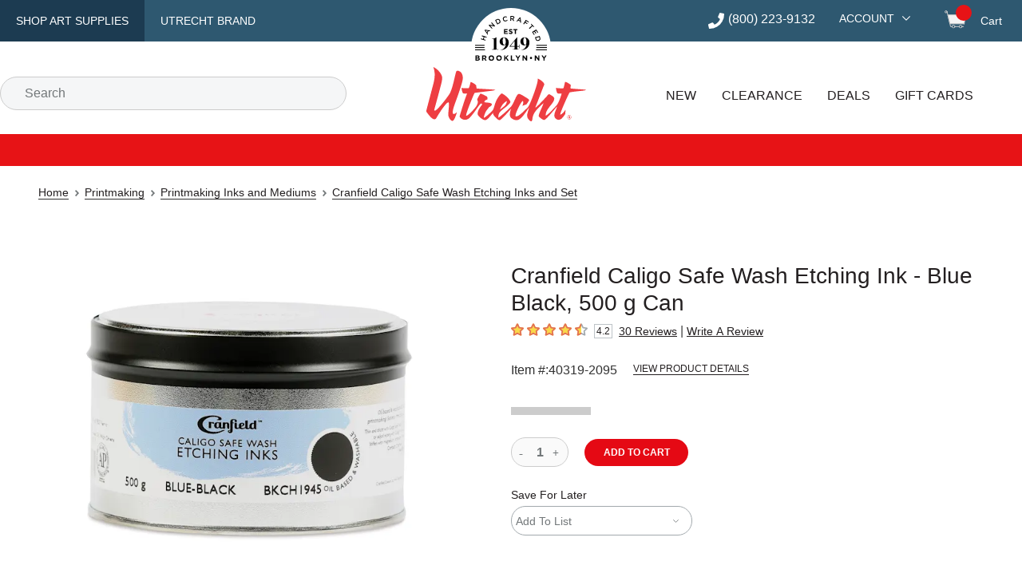

--- FILE ---
content_type: text/html; charset=utf-8
request_url: https://www.utrechtart.com/items/40319-2095/
body_size: 36755
content:
<!DOCTYPE html><html lang="en"><head><meta charSet="utf-8" data-next-head=""/><meta name="viewport" content="width=device-width,initial-scale=1" data-next-head=""/><title data-next-head="">Cranfield Caligo Safe Wash Etching Ink - Blue Black, 500 g Can| Utrecht Art Supplies</title><link rel="canonical" href="https://www.utrechtart.com/items/40319-2095/" data-next-head=""/><meta name="description" content="Shop Cranfield Caligo Safe Wash Etching Ink - Blue Black, 500 g Can at Utrecht. Your source for quality, professional art supplies." data-next-head=""/><meta name="robots" content="index,follow" data-next-head=""/><meta http-equiv="X-UA-Compatible" content="IE=edge"/><meta content="text/html; charset=UTF-8" http-equiv="Content-Type"/><meta http-equiv="expires" content="10800"/><meta name="theme-color" content="#e50914"/><meta name="framework" content="storefront"/><link rel="shortcut icon" href="/favicon.ico?ver=2018-04-04-095940-537" type="image/x-icon"/><link rel="apple-touch-icon" href="/apple-touch-icon.png"/><link rel="dns-prefetch" href="//fonts.googleapis.com"/><link rel="dns-prefetch" href="//fonts.gstatic.com"/><link rel="preconnect" href="https://cdn.dick-blick.com"/><link rel="preconnect" href="https://fonts.googleapis.com"/><link rel="preconnect" href="https://fonts.gstatic.com" crossorigin="true"/><link rel="preconnect" href="//images.ctfassets.net"/><link rel="preconnect" href="https://cld-assets.dick-blick.com/"/><link rel="preload" as="style" href="https://fonts.googleapis.com/css?family=Montserrat:400,400i,500,500i,600,700,700i%7COswald:400,500&amp;display=optional"/><link rel="preload" href="/_next/static/css/4aa72385821dcec3.css" as="style"/><link rel="preload" href="/_next/static/css/27e468d9bb1fba76.css" as="style"/><link rel="preload" href="/_next/static/css/ed273da284a0836a.css" as="style"/><link rel="preload" href="/_next/static/css/cfa77e93e9bd5cbc.css" as="style"/><link rel="preload" href="/_next/static/css/00802b2fbfcccbe1.css" as="style"/><link rel="preload" href="/_next/static/css/b2c151aec8d99053.css" as="style"/><link rel="preload" href="/_next/static/css/4ee59ff3e7fcdf9d.css" as="style"/><link rel="preload" href="/_next/static/css/e306635ad37dc7ed.css" as="style"/><link rel="preload" href="/_next/static/css/0ceeb380113fb24d.css" as="style"/><link rel="preload" as="image" imageSrcSet="https://cld-assets.dick-blick.com/image/upload/c_limit,w_640/f_auto/q_auto/v1/40319-2095-M-4ww?_a=BAVAZGAQ0 1x, https://cld-assets.dick-blick.com/image/upload/c_limit,w_1080/f_auto/q_auto/v1/40319-2095-M-4ww?_a=BAVAZGAQ0 2x" fetchPriority="high" data-next-head=""/><link href="https://fonts.googleapis.com/css?family=Montserrat:400,400i,500,500i,600,700,700i%7COswald:400,500&amp;display=optional" rel="stylesheet"/><script src="/static/util/tokenex_performance.js" defer=""></script><script type="text/javascript">window.NREUM||(NREUM={});NREUM.info = {"agent":"","beacon":"bam.nr-data.net","errorBeacon":"bam.nr-data.net","licenseKey":"5b40ecf0b9","applicationID":"412669768","agentToken":null,"applicationTime":132.858727,"transactionName":"YFUEZhdTWERXVUxcX1kfMVcHdERWW1NPWkJcZRRbSnxTT0JcSxp3cmRJHQxGU1pFGWMbHhlZElcIYV1Caw==","queueTime":0,"ttGuid":"89094d9c6d5462de"}; (window.NREUM||(NREUM={})).init={privacy:{cookies_enabled:true},ajax:{deny_list:["bam.nr-data.net"]},feature_flags:["soft_nav"],distributed_tracing:{enabled:true,allowed_origins:["https://api.dickblick.com"],cors_use_newrelic_header:true,cors_use_tracecontext_headers:true}};(window.NREUM||(NREUM={})).loader_config={agentID:"412671262",accountID:"1410804",trustKey:"1410804",xpid:"VQIGUV5TDBAEVVNUAQgAUFw=",licenseKey:"5b40ecf0b9",applicationID:"412669768",browserID:"412671262"};;/*! For license information please see nr-loader-spa-1.308.0.min.js.LICENSE.txt */
(()=>{var e,t,r={384:(e,t,r)=>{"use strict";r.d(t,{NT:()=>a,US:()=>u,Zm:()=>o,bQ:()=>d,dV:()=>c,pV:()=>l});var n=r(6154),i=r(1863),s=r(1910);const a={beacon:"bam.nr-data.net",errorBeacon:"bam.nr-data.net"};function o(){return n.gm.NREUM||(n.gm.NREUM={}),void 0===n.gm.newrelic&&(n.gm.newrelic=n.gm.NREUM),n.gm.NREUM}function c(){let e=o();return e.o||(e.o={ST:n.gm.setTimeout,SI:n.gm.setImmediate||n.gm.setInterval,CT:n.gm.clearTimeout,XHR:n.gm.XMLHttpRequest,REQ:n.gm.Request,EV:n.gm.Event,PR:n.gm.Promise,MO:n.gm.MutationObserver,FETCH:n.gm.fetch,WS:n.gm.WebSocket},(0,s.i)(...Object.values(e.o))),e}function d(e,t){let r=o();r.initializedAgents??={},t.initializedAt={ms:(0,i.t)(),date:new Date},r.initializedAgents[e]=t}function u(e,t){o()[e]=t}function l(){return function(){let e=o();const t=e.info||{};e.info={beacon:a.beacon,errorBeacon:a.errorBeacon,...t}}(),function(){let e=o();const t=e.init||{};e.init={...t}}(),c(),function(){let e=o();const t=e.loader_config||{};e.loader_config={...t}}(),o()}},782:(e,t,r)=>{"use strict";r.d(t,{T:()=>n});const n=r(860).K7.pageViewTiming},860:(e,t,r)=>{"use strict";r.d(t,{$J:()=>u,K7:()=>c,P3:()=>d,XX:()=>i,Yy:()=>o,df:()=>s,qY:()=>n,v4:()=>a});const n="events",i="jserrors",s="browser/blobs",a="rum",o="browser/logs",c={ajax:"ajax",genericEvents:"generic_events",jserrors:i,logging:"logging",metrics:"metrics",pageAction:"page_action",pageViewEvent:"page_view_event",pageViewTiming:"page_view_timing",sessionReplay:"session_replay",sessionTrace:"session_trace",softNav:"soft_navigations",spa:"spa"},d={[c.pageViewEvent]:1,[c.pageViewTiming]:2,[c.metrics]:3,[c.jserrors]:4,[c.spa]:5,[c.ajax]:6,[c.sessionTrace]:7,[c.softNav]:8,[c.sessionReplay]:9,[c.logging]:10,[c.genericEvents]:11},u={[c.pageViewEvent]:a,[c.pageViewTiming]:n,[c.ajax]:n,[c.spa]:n,[c.softNav]:n,[c.metrics]:i,[c.jserrors]:i,[c.sessionTrace]:s,[c.sessionReplay]:s,[c.logging]:o,[c.genericEvents]:"ins"}},944:(e,t,r)=>{"use strict";r.d(t,{R:()=>i});var n=r(3241);function i(e,t){"function"==typeof console.debug&&(console.debug("New Relic Warning: https://github.com/newrelic/newrelic-browser-agent/blob/main/docs/warning-codes.md#".concat(e),t),(0,n.W)({agentIdentifier:null,drained:null,type:"data",name:"warn",feature:"warn",data:{code:e,secondary:t}}))}},993:(e,t,r)=>{"use strict";r.d(t,{A$:()=>s,ET:()=>a,TZ:()=>o,p_:()=>i});var n=r(860);const i={ERROR:"ERROR",WARN:"WARN",INFO:"INFO",DEBUG:"DEBUG",TRACE:"TRACE"},s={OFF:0,ERROR:1,WARN:2,INFO:3,DEBUG:4,TRACE:5},a="log",o=n.K7.logging},1541:(e,t,r)=>{"use strict";r.d(t,{U:()=>i,f:()=>n});const n={MFE:"MFE",BA:"BA"};function i(e,t){if(2!==t?.harvestEndpointVersion)return{};const r=t.agentRef.runtime.appMetadata.agents[0].entityGuid;return e?{"source.id":e.id,"source.name":e.name,"source.type":e.type,"parent.id":e.parent?.id||r,"parent.type":e.parent?.type||n.BA}:{"entity.guid":r,appId:t.agentRef.info.applicationID}}},1687:(e,t,r)=>{"use strict";r.d(t,{Ak:()=>d,Ze:()=>h,x3:()=>u});var n=r(3241),i=r(7836),s=r(3606),a=r(860),o=r(2646);const c={};function d(e,t){const r={staged:!1,priority:a.P3[t]||0};l(e),c[e].get(t)||c[e].set(t,r)}function u(e,t){e&&c[e]&&(c[e].get(t)&&c[e].delete(t),p(e,t,!1),c[e].size&&f(e))}function l(e){if(!e)throw new Error("agentIdentifier required");c[e]||(c[e]=new Map)}function h(e="",t="feature",r=!1){if(l(e),!e||!c[e].get(t)||r)return p(e,t);c[e].get(t).staged=!0,f(e)}function f(e){const t=Array.from(c[e]);t.every(([e,t])=>t.staged)&&(t.sort((e,t)=>e[1].priority-t[1].priority),t.forEach(([t])=>{c[e].delete(t),p(e,t)}))}function p(e,t,r=!0){const a=e?i.ee.get(e):i.ee,c=s.i.handlers;if(!a.aborted&&a.backlog&&c){if((0,n.W)({agentIdentifier:e,type:"lifecycle",name:"drain",feature:t}),r){const e=a.backlog[t],r=c[t];if(r){for(let t=0;e&&t<e.length;++t)g(e[t],r);Object.entries(r).forEach(([e,t])=>{Object.values(t||{}).forEach(t=>{t[0]?.on&&t[0]?.context()instanceof o.y&&t[0].on(e,t[1])})})}}a.isolatedBacklog||delete c[t],a.backlog[t]=null,a.emit("drain-"+t,[])}}function g(e,t){var r=e[1];Object.values(t[r]||{}).forEach(t=>{var r=e[0];if(t[0]===r){var n=t[1],i=e[3],s=e[2];n.apply(i,s)}})}},1738:(e,t,r)=>{"use strict";r.d(t,{U:()=>f,Y:()=>h});var n=r(3241),i=r(9908),s=r(1863),a=r(944),o=r(5701),c=r(3969),d=r(8362),u=r(860),l=r(4261);function h(e,t,r,s){const h=s||r;!h||h[e]&&h[e]!==d.d.prototype[e]||(h[e]=function(){(0,i.p)(c.xV,["API/"+e+"/called"],void 0,u.K7.metrics,r.ee),(0,n.W)({agentIdentifier:r.agentIdentifier,drained:!!o.B?.[r.agentIdentifier],type:"data",name:"api",feature:l.Pl+e,data:{}});try{return t.apply(this,arguments)}catch(e){(0,a.R)(23,e)}})}function f(e,t,r,n,a){const o=e.info;null===r?delete o.jsAttributes[t]:o.jsAttributes[t]=r,(a||null===r)&&(0,i.p)(l.Pl+n,[(0,s.t)(),t,r],void 0,"session",e.ee)}},1741:(e,t,r)=>{"use strict";r.d(t,{W:()=>s});var n=r(944),i=r(4261);class s{#e(e,...t){if(this[e]!==s.prototype[e])return this[e](...t);(0,n.R)(35,e)}addPageAction(e,t){return this.#e(i.hG,e,t)}register(e){return this.#e(i.eY,e)}recordCustomEvent(e,t){return this.#e(i.fF,e,t)}setPageViewName(e,t){return this.#e(i.Fw,e,t)}setCustomAttribute(e,t,r){return this.#e(i.cD,e,t,r)}noticeError(e,t){return this.#e(i.o5,e,t)}setUserId(e,t=!1){return this.#e(i.Dl,e,t)}setApplicationVersion(e){return this.#e(i.nb,e)}setErrorHandler(e){return this.#e(i.bt,e)}addRelease(e,t){return this.#e(i.k6,e,t)}log(e,t){return this.#e(i.$9,e,t)}start(){return this.#e(i.d3)}finished(e){return this.#e(i.BL,e)}recordReplay(){return this.#e(i.CH)}pauseReplay(){return this.#e(i.Tb)}addToTrace(e){return this.#e(i.U2,e)}setCurrentRouteName(e){return this.#e(i.PA,e)}interaction(e){return this.#e(i.dT,e)}wrapLogger(e,t,r){return this.#e(i.Wb,e,t,r)}measure(e,t){return this.#e(i.V1,e,t)}consent(e){return this.#e(i.Pv,e)}}},1863:(e,t,r)=>{"use strict";function n(){return Math.floor(performance.now())}r.d(t,{t:()=>n})},1910:(e,t,r)=>{"use strict";r.d(t,{i:()=>s});var n=r(944);const i=new Map;function s(...e){return e.every(e=>{if(i.has(e))return i.get(e);const t="function"==typeof e?e.toString():"",r=t.includes("[native code]"),s=t.includes("nrWrapper");return r||s||(0,n.R)(64,e?.name||t),i.set(e,r),r})}},2555:(e,t,r)=>{"use strict";r.d(t,{D:()=>o,f:()=>a});var n=r(384),i=r(8122);const s={beacon:n.NT.beacon,errorBeacon:n.NT.errorBeacon,licenseKey:void 0,applicationID:void 0,sa:void 0,queueTime:void 0,applicationTime:void 0,ttGuid:void 0,user:void 0,account:void 0,product:void 0,extra:void 0,jsAttributes:{},userAttributes:void 0,atts:void 0,transactionName:void 0,tNamePlain:void 0};function a(e){try{return!!e.licenseKey&&!!e.errorBeacon&&!!e.applicationID}catch(e){return!1}}const o=e=>(0,i.a)(e,s)},2614:(e,t,r)=>{"use strict";r.d(t,{BB:()=>a,H3:()=>n,g:()=>d,iL:()=>c,tS:()=>o,uh:()=>i,wk:()=>s});const n="NRBA",i="SESSION",s=144e5,a=18e5,o={STARTED:"session-started",PAUSE:"session-pause",RESET:"session-reset",RESUME:"session-resume",UPDATE:"session-update"},c={SAME_TAB:"same-tab",CROSS_TAB:"cross-tab"},d={OFF:0,FULL:1,ERROR:2}},2646:(e,t,r)=>{"use strict";r.d(t,{y:()=>n});class n{constructor(e){this.contextId=e}}},2843:(e,t,r)=>{"use strict";r.d(t,{G:()=>s,u:()=>i});var n=r(3878);function i(e,t=!1,r,i){(0,n.DD)("visibilitychange",function(){if(t)return void("hidden"===document.visibilityState&&e());e(document.visibilityState)},r,i)}function s(e,t,r){(0,n.sp)("pagehide",e,t,r)}},3241:(e,t,r)=>{"use strict";r.d(t,{W:()=>s});var n=r(6154);const i="newrelic";function s(e={}){try{n.gm.dispatchEvent(new CustomEvent(i,{detail:e}))}catch(e){}}},3304:(e,t,r)=>{"use strict";r.d(t,{A:()=>s});var n=r(7836);const i=()=>{const e=new WeakSet;return(t,r)=>{if("object"==typeof r&&null!==r){if(e.has(r))return;e.add(r)}return r}};function s(e){try{return JSON.stringify(e,i())??""}catch(e){try{n.ee.emit("internal-error",[e])}catch(e){}return""}}},3333:(e,t,r)=>{"use strict";r.d(t,{$v:()=>u,TZ:()=>n,Xh:()=>c,Zp:()=>i,kd:()=>d,mq:()=>o,nf:()=>a,qN:()=>s});const n=r(860).K7.genericEvents,i=["auxclick","click","copy","keydown","paste","scrollend"],s=["focus","blur"],a=4,o=1e3,c=2e3,d=["PageAction","UserAction","BrowserPerformance"],u={RESOURCES:"experimental.resources",REGISTER:"register"}},3434:(e,t,r)=>{"use strict";r.d(t,{Jt:()=>s,YM:()=>d});var n=r(7836),i=r(5607);const s="nr@original:".concat(i.W),a=50;var o=Object.prototype.hasOwnProperty,c=!1;function d(e,t){return e||(e=n.ee),r.inPlace=function(e,t,n,i,s){n||(n="");const a="-"===n.charAt(0);for(let o=0;o<t.length;o++){const c=t[o],d=e[c];l(d)||(e[c]=r(d,a?c+n:n,i,c,s))}},r.flag=s,r;function r(t,r,n,c,d){return l(t)?t:(r||(r=""),nrWrapper[s]=t,function(e,t,r){if(Object.defineProperty&&Object.keys)try{return Object.keys(e).forEach(function(r){Object.defineProperty(t,r,{get:function(){return e[r]},set:function(t){return e[r]=t,t}})}),t}catch(e){u([e],r)}for(var n in e)o.call(e,n)&&(t[n]=e[n])}(t,nrWrapper,e),nrWrapper);function nrWrapper(){var s,o,l,h;let f;try{o=this,s=[...arguments],l="function"==typeof n?n(s,o):n||{}}catch(t){u([t,"",[s,o,c],l],e)}i(r+"start",[s,o,c],l,d);const p=performance.now();let g;try{return h=t.apply(o,s),g=performance.now(),h}catch(e){throw g=performance.now(),i(r+"err",[s,o,e],l,d),f=e,f}finally{const e=g-p,t={start:p,end:g,duration:e,isLongTask:e>=a,methodName:c,thrownError:f};t.isLongTask&&i("long-task",[t,o],l,d),i(r+"end",[s,o,h],l,d)}}}function i(r,n,i,s){if(!c||t){var a=c;c=!0;try{e.emit(r,n,i,t,s)}catch(t){u([t,r,n,i],e)}c=a}}}function u(e,t){t||(t=n.ee);try{t.emit("internal-error",e)}catch(e){}}function l(e){return!(e&&"function"==typeof e&&e.apply&&!e[s])}},3606:(e,t,r)=>{"use strict";r.d(t,{i:()=>s});var n=r(9908);s.on=a;var i=s.handlers={};function s(e,t,r,s){a(s||n.d,i,e,t,r)}function a(e,t,r,i,s){s||(s="feature"),e||(e=n.d);var a=t[s]=t[s]||{};(a[r]=a[r]||[]).push([e,i])}},3738:(e,t,r)=>{"use strict";r.d(t,{He:()=>i,Kp:()=>o,Lc:()=>d,Rz:()=>u,TZ:()=>n,bD:()=>s,d3:()=>a,jx:()=>l,sl:()=>h,uP:()=>c});const n=r(860).K7.sessionTrace,i="bstResource",s="resource",a="-start",o="-end",c="fn"+a,d="fn"+o,u="pushState",l=1e3,h=3e4},3785:(e,t,r)=>{"use strict";r.d(t,{R:()=>c,b:()=>d});var n=r(9908),i=r(1863),s=r(860),a=r(3969),o=r(993);function c(e,t,r={},c=o.p_.INFO,d=!0,u,l=(0,i.t)()){(0,n.p)(a.xV,["API/logging/".concat(c.toLowerCase(),"/called")],void 0,s.K7.metrics,e),(0,n.p)(o.ET,[l,t,r,c,d,u],void 0,s.K7.logging,e)}function d(e){return"string"==typeof e&&Object.values(o.p_).some(t=>t===e.toUpperCase().trim())}},3878:(e,t,r)=>{"use strict";function n(e,t){return{capture:e,passive:!1,signal:t}}function i(e,t,r=!1,i){window.addEventListener(e,t,n(r,i))}function s(e,t,r=!1,i){document.addEventListener(e,t,n(r,i))}r.d(t,{DD:()=>s,jT:()=>n,sp:()=>i})},3962:(e,t,r)=>{"use strict";r.d(t,{AM:()=>a,O2:()=>l,OV:()=>s,Qu:()=>h,TZ:()=>c,ih:()=>f,pP:()=>o,t1:()=>u,tC:()=>i,wD:()=>d});var n=r(860);const i=["click","keydown","submit"],s="popstate",a="api",o="initialPageLoad",c=n.K7.softNav,d=5e3,u=500,l={INITIAL_PAGE_LOAD:"",ROUTE_CHANGE:1,UNSPECIFIED:2},h={INTERACTION:1,AJAX:2,CUSTOM_END:3,CUSTOM_TRACER:4},f={IP:"in progress",PF:"pending finish",FIN:"finished",CAN:"cancelled"}},3969:(e,t,r)=>{"use strict";r.d(t,{TZ:()=>n,XG:()=>o,rs:()=>i,xV:()=>a,z_:()=>s});const n=r(860).K7.metrics,i="sm",s="cm",a="storeSupportabilityMetrics",o="storeEventMetrics"},4234:(e,t,r)=>{"use strict";r.d(t,{W:()=>s});var n=r(7836),i=r(1687);class s{constructor(e,t){this.agentIdentifier=e,this.ee=n.ee.get(e),this.featureName=t,this.blocked=!1}deregisterDrain(){(0,i.x3)(this.agentIdentifier,this.featureName)}}},4261:(e,t,r)=>{"use strict";r.d(t,{$9:()=>u,BL:()=>c,CH:()=>p,Dl:()=>R,Fw:()=>w,PA:()=>v,Pl:()=>n,Pv:()=>A,Tb:()=>h,U2:()=>a,V1:()=>E,Wb:()=>T,bt:()=>y,cD:()=>b,d3:()=>x,dT:()=>d,eY:()=>g,fF:()=>f,hG:()=>s,hw:()=>i,k6:()=>o,nb:()=>m,o5:()=>l});const n="api-",i=n+"ixn-",s="addPageAction",a="addToTrace",o="addRelease",c="finished",d="interaction",u="log",l="noticeError",h="pauseReplay",f="recordCustomEvent",p="recordReplay",g="register",m="setApplicationVersion",v="setCurrentRouteName",b="setCustomAttribute",y="setErrorHandler",w="setPageViewName",R="setUserId",x="start",T="wrapLogger",E="measure",A="consent"},5205:(e,t,r)=>{"use strict";r.d(t,{j:()=>S});var n=r(384),i=r(1741);var s=r(2555),a=r(3333);const o=e=>{if(!e||"string"!=typeof e)return!1;try{document.createDocumentFragment().querySelector(e)}catch{return!1}return!0};var c=r(2614),d=r(944),u=r(8122);const l="[data-nr-mask]",h=e=>(0,u.a)(e,(()=>{const e={feature_flags:[],experimental:{allow_registered_children:!1,resources:!1},mask_selector:"*",block_selector:"[data-nr-block]",mask_input_options:{color:!1,date:!1,"datetime-local":!1,email:!1,month:!1,number:!1,range:!1,search:!1,tel:!1,text:!1,time:!1,url:!1,week:!1,textarea:!1,select:!1,password:!0}};return{ajax:{deny_list:void 0,block_internal:!0,enabled:!0,autoStart:!0},api:{get allow_registered_children(){return e.feature_flags.includes(a.$v.REGISTER)||e.experimental.allow_registered_children},set allow_registered_children(t){e.experimental.allow_registered_children=t},duplicate_registered_data:!1},browser_consent_mode:{enabled:!1},distributed_tracing:{enabled:void 0,exclude_newrelic_header:void 0,cors_use_newrelic_header:void 0,cors_use_tracecontext_headers:void 0,allowed_origins:void 0},get feature_flags(){return e.feature_flags},set feature_flags(t){e.feature_flags=t},generic_events:{enabled:!0,autoStart:!0},harvest:{interval:30},jserrors:{enabled:!0,autoStart:!0},logging:{enabled:!0,autoStart:!0},metrics:{enabled:!0,autoStart:!0},obfuscate:void 0,page_action:{enabled:!0},page_view_event:{enabled:!0,autoStart:!0},page_view_timing:{enabled:!0,autoStart:!0},performance:{capture_marks:!1,capture_measures:!1,capture_detail:!0,resources:{get enabled(){return e.feature_flags.includes(a.$v.RESOURCES)||e.experimental.resources},set enabled(t){e.experimental.resources=t},asset_types:[],first_party_domains:[],ignore_newrelic:!0}},privacy:{cookies_enabled:!0},proxy:{assets:void 0,beacon:void 0},session:{expiresMs:c.wk,inactiveMs:c.BB},session_replay:{autoStart:!0,enabled:!1,preload:!1,sampling_rate:10,error_sampling_rate:100,collect_fonts:!1,inline_images:!1,fix_stylesheets:!0,mask_all_inputs:!0,get mask_text_selector(){return e.mask_selector},set mask_text_selector(t){o(t)?e.mask_selector="".concat(t,",").concat(l):""===t||null===t?e.mask_selector=l:(0,d.R)(5,t)},get block_class(){return"nr-block"},get ignore_class(){return"nr-ignore"},get mask_text_class(){return"nr-mask"},get block_selector(){return e.block_selector},set block_selector(t){o(t)?e.block_selector+=",".concat(t):""!==t&&(0,d.R)(6,t)},get mask_input_options(){return e.mask_input_options},set mask_input_options(t){t&&"object"==typeof t?e.mask_input_options={...t,password:!0}:(0,d.R)(7,t)}},session_trace:{enabled:!0,autoStart:!0},soft_navigations:{enabled:!0,autoStart:!0},spa:{enabled:!0,autoStart:!0},ssl:void 0,user_actions:{enabled:!0,elementAttributes:["id","className","tagName","type"]}}})());var f=r(6154),p=r(9324);let g=0;const m={buildEnv:p.F3,distMethod:p.Xs,version:p.xv,originTime:f.WN},v={consented:!1},b={appMetadata:{},get consented(){return this.session?.state?.consent||v.consented},set consented(e){v.consented=e},customTransaction:void 0,denyList:void 0,disabled:!1,harvester:void 0,isolatedBacklog:!1,isRecording:!1,loaderType:void 0,maxBytes:3e4,obfuscator:void 0,onerror:void 0,ptid:void 0,releaseIds:{},session:void 0,timeKeeper:void 0,registeredEntities:[],jsAttributesMetadata:{bytes:0},get harvestCount(){return++g}},y=e=>{const t=(0,u.a)(e,b),r=Object.keys(m).reduce((e,t)=>(e[t]={value:m[t],writable:!1,configurable:!0,enumerable:!0},e),{});return Object.defineProperties(t,r)};var w=r(5701);const R=e=>{const t=e.startsWith("http");e+="/",r.p=t?e:"https://"+e};var x=r(7836),T=r(3241);const E={accountID:void 0,trustKey:void 0,agentID:void 0,licenseKey:void 0,applicationID:void 0,xpid:void 0},A=e=>(0,u.a)(e,E),_=new Set;function S(e,t={},r,a){let{init:o,info:c,loader_config:d,runtime:u={},exposed:l=!0}=t;if(!c){const e=(0,n.pV)();o=e.init,c=e.info,d=e.loader_config}e.init=h(o||{}),e.loader_config=A(d||{}),c.jsAttributes??={},f.bv&&(c.jsAttributes.isWorker=!0),e.info=(0,s.D)(c);const p=e.init,g=[c.beacon,c.errorBeacon];_.has(e.agentIdentifier)||(p.proxy.assets&&(R(p.proxy.assets),g.push(p.proxy.assets)),p.proxy.beacon&&g.push(p.proxy.beacon),e.beacons=[...g],function(e){const t=(0,n.pV)();Object.getOwnPropertyNames(i.W.prototype).forEach(r=>{const n=i.W.prototype[r];if("function"!=typeof n||"constructor"===n)return;let s=t[r];e[r]&&!1!==e.exposed&&"micro-agent"!==e.runtime?.loaderType&&(t[r]=(...t)=>{const n=e[r](...t);return s?s(...t):n})})}(e),(0,n.US)("activatedFeatures",w.B)),u.denyList=[...p.ajax.deny_list||[],...p.ajax.block_internal?g:[]],u.ptid=e.agentIdentifier,u.loaderType=r,e.runtime=y(u),_.has(e.agentIdentifier)||(e.ee=x.ee.get(e.agentIdentifier),e.exposed=l,(0,T.W)({agentIdentifier:e.agentIdentifier,drained:!!w.B?.[e.agentIdentifier],type:"lifecycle",name:"initialize",feature:void 0,data:e.config})),_.add(e.agentIdentifier)}},5270:(e,t,r)=>{"use strict";r.d(t,{Aw:()=>a,SR:()=>s,rF:()=>o});var n=r(384),i=r(7767);function s(e){return!!(0,n.dV)().o.MO&&(0,i.V)(e)&&!0===e?.session_trace.enabled}function a(e){return!0===e?.session_replay.preload&&s(e)}function o(e,t){try{if("string"==typeof t?.type){if("password"===t.type.toLowerCase())return"*".repeat(e?.length||0);if(void 0!==t?.dataset?.nrUnmask||t?.classList?.contains("nr-unmask"))return e}}catch(e){}return"string"==typeof e?e.replace(/[\S]/g,"*"):"*".repeat(e?.length||0)}},5289:(e,t,r)=>{"use strict";r.d(t,{GG:()=>a,Qr:()=>c,sB:()=>o});var n=r(3878),i=r(6389);function s(){return"undefined"==typeof document||"complete"===document.readyState}function a(e,t){if(s())return e();const r=(0,i.J)(e),a=setInterval(()=>{s()&&(clearInterval(a),r())},500);(0,n.sp)("load",r,t)}function o(e){if(s())return e();(0,n.DD)("DOMContentLoaded",e)}function c(e){if(s())return e();(0,n.sp)("popstate",e)}},5607:(e,t,r)=>{"use strict";r.d(t,{W:()=>n});const n=(0,r(9566).bz)()},5701:(e,t,r)=>{"use strict";r.d(t,{B:()=>s,t:()=>a});var n=r(3241);const i=new Set,s={};function a(e,t){const r=t.agentIdentifier;s[r]??={},e&&"object"==typeof e&&(i.has(r)||(t.ee.emit("rumresp",[e]),s[r]=e,i.add(r),(0,n.W)({agentIdentifier:r,loaded:!0,drained:!0,type:"lifecycle",name:"load",feature:void 0,data:e})))}},6154:(e,t,r)=>{"use strict";r.d(t,{OF:()=>d,RI:()=>i,WN:()=>h,bv:()=>s,eN:()=>f,gm:()=>a,lR:()=>l,m:()=>c,mw:()=>o,sb:()=>u});var n=r(1863);const i="undefined"!=typeof window&&!!window.document,s="undefined"!=typeof WorkerGlobalScope&&("undefined"!=typeof self&&self instanceof WorkerGlobalScope&&self.navigator instanceof WorkerNavigator||"undefined"!=typeof globalThis&&globalThis instanceof WorkerGlobalScope&&globalThis.navigator instanceof WorkerNavigator),a=i?window:"undefined"!=typeof WorkerGlobalScope&&("undefined"!=typeof self&&self instanceof WorkerGlobalScope&&self||"undefined"!=typeof globalThis&&globalThis instanceof WorkerGlobalScope&&globalThis),o=Boolean("hidden"===a?.document?.visibilityState),c=""+a?.location,d=/iPad|iPhone|iPod/.test(a.navigator?.userAgent),u=d&&"undefined"==typeof SharedWorker,l=(()=>{const e=a.navigator?.userAgent?.match(/Firefox[/\s](\d+\.\d+)/);return Array.isArray(e)&&e.length>=2?+e[1]:0})(),h=Date.now()-(0,n.t)(),f=()=>"undefined"!=typeof PerformanceNavigationTiming&&a?.performance?.getEntriesByType("navigation")?.[0]?.responseStart},6344:(e,t,r)=>{"use strict";r.d(t,{BB:()=>u,Qb:()=>l,TZ:()=>i,Ug:()=>a,Vh:()=>s,_s:()=>o,bc:()=>d,yP:()=>c});var n=r(2614);const i=r(860).K7.sessionReplay,s="errorDuringReplay",a=.12,o={DomContentLoaded:0,Load:1,FullSnapshot:2,IncrementalSnapshot:3,Meta:4,Custom:5},c={[n.g.ERROR]:15e3,[n.g.FULL]:3e5,[n.g.OFF]:0},d={RESET:{message:"Session was reset",sm:"Reset"},IMPORT:{message:"Recorder failed to import",sm:"Import"},TOO_MANY:{message:"429: Too Many Requests",sm:"Too-Many"},TOO_BIG:{message:"Payload was too large",sm:"Too-Big"},CROSS_TAB:{message:"Session Entity was set to OFF on another tab",sm:"Cross-Tab"},ENTITLEMENTS:{message:"Session Replay is not allowed and will not be started",sm:"Entitlement"}},u=5e3,l={API:"api",RESUME:"resume",SWITCH_TO_FULL:"switchToFull",INITIALIZE:"initialize",PRELOAD:"preload"}},6389:(e,t,r)=>{"use strict";function n(e,t=500,r={}){const n=r?.leading||!1;let i;return(...r)=>{n&&void 0===i&&(e.apply(this,r),i=setTimeout(()=>{i=clearTimeout(i)},t)),n||(clearTimeout(i),i=setTimeout(()=>{e.apply(this,r)},t))}}function i(e){let t=!1;return(...r)=>{t||(t=!0,e.apply(this,r))}}r.d(t,{J:()=>i,s:()=>n})},6630:(e,t,r)=>{"use strict";r.d(t,{T:()=>n});const n=r(860).K7.pageViewEvent},6774:(e,t,r)=>{"use strict";r.d(t,{T:()=>n});const n=r(860).K7.jserrors},7295:(e,t,r)=>{"use strict";r.d(t,{Xv:()=>a,gX:()=>i,iW:()=>s});var n=[];function i(e){if(!e||s(e))return!1;if(0===n.length)return!0;if("*"===n[0].hostname)return!1;for(var t=0;t<n.length;t++){var r=n[t];if(r.hostname.test(e.hostname)&&r.pathname.test(e.pathname))return!1}return!0}function s(e){return void 0===e.hostname}function a(e){if(n=[],e&&e.length)for(var t=0;t<e.length;t++){let r=e[t];if(!r)continue;if("*"===r)return void(n=[{hostname:"*"}]);0===r.indexOf("http://")?r=r.substring(7):0===r.indexOf("https://")&&(r=r.substring(8));const i=r.indexOf("/");let s,a;i>0?(s=r.substring(0,i),a=r.substring(i)):(s=r,a="*");let[c]=s.split(":");n.push({hostname:o(c),pathname:o(a,!0)})}}function o(e,t=!1){const r=e.replace(/[.+?^${}()|[\]\\]/g,e=>"\\"+e).replace(/\*/g,".*?");return new RegExp((t?"^":"")+r+"$")}},7485:(e,t,r)=>{"use strict";r.d(t,{D:()=>i});var n=r(6154);function i(e){if(0===(e||"").indexOf("data:"))return{protocol:"data"};try{const t=new URL(e,location.href),r={port:t.port,hostname:t.hostname,pathname:t.pathname,search:t.search,protocol:t.protocol.slice(0,t.protocol.indexOf(":")),sameOrigin:t.protocol===n.gm?.location?.protocol&&t.host===n.gm?.location?.host};return r.port&&""!==r.port||("http:"===t.protocol&&(r.port="80"),"https:"===t.protocol&&(r.port="443")),r.pathname&&""!==r.pathname?r.pathname.startsWith("/")||(r.pathname="/".concat(r.pathname)):r.pathname="/",r}catch(e){return{}}}},7699:(e,t,r)=>{"use strict";r.d(t,{It:()=>s,KC:()=>o,No:()=>i,qh:()=>a});var n=r(860);const i=16e3,s=1e6,a="SESSION_ERROR",o={[n.K7.logging]:!0,[n.K7.genericEvents]:!1,[n.K7.jserrors]:!1,[n.K7.ajax]:!1}},7767:(e,t,r)=>{"use strict";r.d(t,{V:()=>i});var n=r(6154);const i=e=>n.RI&&!0===e?.privacy.cookies_enabled},7836:(e,t,r)=>{"use strict";r.d(t,{P:()=>o,ee:()=>c});var n=r(384),i=r(8990),s=r(2646),a=r(5607);const o="nr@context:".concat(a.W),c=function e(t,r){var n={},a={},u={},l=!1;try{l=16===r.length&&d.initializedAgents?.[r]?.runtime.isolatedBacklog}catch(e){}var h={on:p,addEventListener:p,removeEventListener:function(e,t){var r=n[e];if(!r)return;for(var i=0;i<r.length;i++)r[i]===t&&r.splice(i,1)},emit:function(e,r,n,i,s){!1!==s&&(s=!0);if(c.aborted&&!i)return;t&&s&&t.emit(e,r,n);var o=f(n);g(e).forEach(e=>{e.apply(o,r)});var d=v()[a[e]];d&&d.push([h,e,r,o]);return o},get:m,listeners:g,context:f,buffer:function(e,t){const r=v();if(t=t||"feature",h.aborted)return;Object.entries(e||{}).forEach(([e,n])=>{a[n]=t,t in r||(r[t]=[])})},abort:function(){h._aborted=!0,Object.keys(h.backlog).forEach(e=>{delete h.backlog[e]})},isBuffering:function(e){return!!v()[a[e]]},debugId:r,backlog:l?{}:t&&"object"==typeof t.backlog?t.backlog:{},isolatedBacklog:l};return Object.defineProperty(h,"aborted",{get:()=>{let e=h._aborted||!1;return e||(t&&(e=t.aborted),e)}}),h;function f(e){return e&&e instanceof s.y?e:e?(0,i.I)(e,o,()=>new s.y(o)):new s.y(o)}function p(e,t){n[e]=g(e).concat(t)}function g(e){return n[e]||[]}function m(t){return u[t]=u[t]||e(h,t)}function v(){return h.backlog}}(void 0,"globalEE"),d=(0,n.Zm)();d.ee||(d.ee=c)},8122:(e,t,r)=>{"use strict";r.d(t,{a:()=>i});var n=r(944);function i(e,t){try{if(!e||"object"!=typeof e)return(0,n.R)(3);if(!t||"object"!=typeof t)return(0,n.R)(4);const r=Object.create(Object.getPrototypeOf(t),Object.getOwnPropertyDescriptors(t)),s=0===Object.keys(r).length?e:r;for(let a in s)if(void 0!==e[a])try{if(null===e[a]){r[a]=null;continue}Array.isArray(e[a])&&Array.isArray(t[a])?r[a]=Array.from(new Set([...e[a],...t[a]])):"object"==typeof e[a]&&"object"==typeof t[a]?r[a]=i(e[a],t[a]):r[a]=e[a]}catch(e){r[a]||(0,n.R)(1,e)}return r}catch(e){(0,n.R)(2,e)}}},8139:(e,t,r)=>{"use strict";r.d(t,{u:()=>h});var n=r(7836),i=r(3434),s=r(8990),a=r(6154);const o={},c=a.gm.XMLHttpRequest,d="addEventListener",u="removeEventListener",l="nr@wrapped:".concat(n.P);function h(e){var t=function(e){return(e||n.ee).get("events")}(e);if(o[t.debugId]++)return t;o[t.debugId]=1;var r=(0,i.YM)(t,!0);function h(e){r.inPlace(e,[d,u],"-",p)}function p(e,t){return e[1]}return"getPrototypeOf"in Object&&(a.RI&&f(document,h),c&&f(c.prototype,h),f(a.gm,h)),t.on(d+"-start",function(e,t){var n=e[1];if(null!==n&&("function"==typeof n||"object"==typeof n)&&"newrelic"!==e[0]){var i=(0,s.I)(n,l,function(){var e={object:function(){if("function"!=typeof n.handleEvent)return;return n.handleEvent.apply(n,arguments)},function:n}[typeof n];return e?r(e,"fn-",null,e.name||"anonymous"):n});this.wrapped=e[1]=i}}),t.on(u+"-start",function(e){e[1]=this.wrapped||e[1]}),t}function f(e,t,...r){let n=e;for(;"object"==typeof n&&!Object.prototype.hasOwnProperty.call(n,d);)n=Object.getPrototypeOf(n);n&&t(n,...r)}},8362:(e,t,r)=>{"use strict";r.d(t,{d:()=>s});var n=r(9566),i=r(1741);class s extends i.W{agentIdentifier=(0,n.LA)(16)}},8374:(e,t,r)=>{r.nc=(()=>{try{return document?.currentScript?.nonce}catch(e){}return""})()},8990:(e,t,r)=>{"use strict";r.d(t,{I:()=>i});var n=Object.prototype.hasOwnProperty;function i(e,t,r){if(n.call(e,t))return e[t];var i=r();if(Object.defineProperty&&Object.keys)try{return Object.defineProperty(e,t,{value:i,writable:!0,enumerable:!1}),i}catch(e){}return e[t]=i,i}},9119:(e,t,r)=>{"use strict";r.d(t,{L:()=>s});var n=/([^?#]*)[^#]*(#[^?]*|$).*/,i=/([^?#]*)().*/;function s(e,t){return e?e.replace(t?n:i,"$1$2"):e}},9300:(e,t,r)=>{"use strict";r.d(t,{T:()=>n});const n=r(860).K7.ajax},9324:(e,t,r)=>{"use strict";r.d(t,{AJ:()=>a,F3:()=>i,Xs:()=>s,Yq:()=>o,xv:()=>n});const n="1.308.0",i="PROD",s="CDN",a="@newrelic/rrweb",o="1.0.1"},9566:(e,t,r)=>{"use strict";r.d(t,{LA:()=>o,ZF:()=>c,bz:()=>a,el:()=>d});var n=r(6154);const i="xxxxxxxx-xxxx-4xxx-yxxx-xxxxxxxxxxxx";function s(e,t){return e?15&e[t]:16*Math.random()|0}function a(){const e=n.gm?.crypto||n.gm?.msCrypto;let t,r=0;return e&&e.getRandomValues&&(t=e.getRandomValues(new Uint8Array(30))),i.split("").map(e=>"x"===e?s(t,r++).toString(16):"y"===e?(3&s()|8).toString(16):e).join("")}function o(e){const t=n.gm?.crypto||n.gm?.msCrypto;let r,i=0;t&&t.getRandomValues&&(r=t.getRandomValues(new Uint8Array(e)));const a=[];for(var o=0;o<e;o++)a.push(s(r,i++).toString(16));return a.join("")}function c(){return o(16)}function d(){return o(32)}},9908:(e,t,r)=>{"use strict";r.d(t,{d:()=>n,p:()=>i});var n=r(7836).ee.get("handle");function i(e,t,r,i,s){s?(s.buffer([e],i),s.emit(e,t,r)):(n.buffer([e],i),n.emit(e,t,r))}}},n={};function i(e){var t=n[e];if(void 0!==t)return t.exports;var s=n[e]={exports:{}};return r[e](s,s.exports,i),s.exports}i.m=r,i.d=(e,t)=>{for(var r in t)i.o(t,r)&&!i.o(e,r)&&Object.defineProperty(e,r,{enumerable:!0,get:t[r]})},i.f={},i.e=e=>Promise.all(Object.keys(i.f).reduce((t,r)=>(i.f[r](e,t),t),[])),i.u=e=>({212:"nr-spa-compressor",249:"nr-spa-recorder",478:"nr-spa"}[e]+"-1.308.0.min.js"),i.o=(e,t)=>Object.prototype.hasOwnProperty.call(e,t),e={},t="NRBA-1.308.0.PROD:",i.l=(r,n,s,a)=>{if(e[r])e[r].push(n);else{var o,c;if(void 0!==s)for(var d=document.getElementsByTagName("script"),u=0;u<d.length;u++){var l=d[u];if(l.getAttribute("src")==r||l.getAttribute("data-webpack")==t+s){o=l;break}}if(!o){c=!0;var h={478:"sha512-RSfSVnmHk59T/uIPbdSE0LPeqcEdF4/+XhfJdBuccH5rYMOEZDhFdtnh6X6nJk7hGpzHd9Ujhsy7lZEz/ORYCQ==",249:"sha512-ehJXhmntm85NSqW4MkhfQqmeKFulra3klDyY0OPDUE+sQ3GokHlPh1pmAzuNy//3j4ac6lzIbmXLvGQBMYmrkg==",212:"sha512-B9h4CR46ndKRgMBcK+j67uSR2RCnJfGefU+A7FrgR/k42ovXy5x/MAVFiSvFxuVeEk/pNLgvYGMp1cBSK/G6Fg=="};(o=document.createElement("script")).charset="utf-8",i.nc&&o.setAttribute("nonce",i.nc),o.setAttribute("data-webpack",t+s),o.src=r,0!==o.src.indexOf(window.location.origin+"/")&&(o.crossOrigin="anonymous"),h[a]&&(o.integrity=h[a])}e[r]=[n];var f=(t,n)=>{o.onerror=o.onload=null,clearTimeout(p);var i=e[r];if(delete e[r],o.parentNode&&o.parentNode.removeChild(o),i&&i.forEach(e=>e(n)),t)return t(n)},p=setTimeout(f.bind(null,void 0,{type:"timeout",target:o}),12e4);o.onerror=f.bind(null,o.onerror),o.onload=f.bind(null,o.onload),c&&document.head.appendChild(o)}},i.r=e=>{"undefined"!=typeof Symbol&&Symbol.toStringTag&&Object.defineProperty(e,Symbol.toStringTag,{value:"Module"}),Object.defineProperty(e,"__esModule",{value:!0})},i.p="https://js-agent.newrelic.com/",(()=>{var e={38:0,788:0};i.f.j=(t,r)=>{var n=i.o(e,t)?e[t]:void 0;if(0!==n)if(n)r.push(n[2]);else{var s=new Promise((r,i)=>n=e[t]=[r,i]);r.push(n[2]=s);var a=i.p+i.u(t),o=new Error;i.l(a,r=>{if(i.o(e,t)&&(0!==(n=e[t])&&(e[t]=void 0),n)){var s=r&&("load"===r.type?"missing":r.type),a=r&&r.target&&r.target.src;o.message="Loading chunk "+t+" failed: ("+s+": "+a+")",o.name="ChunkLoadError",o.type=s,o.request=a,n[1](o)}},"chunk-"+t,t)}};var t=(t,r)=>{var n,s,[a,o,c]=r,d=0;if(a.some(t=>0!==e[t])){for(n in o)i.o(o,n)&&(i.m[n]=o[n]);if(c)c(i)}for(t&&t(r);d<a.length;d++)s=a[d],i.o(e,s)&&e[s]&&e[s][0](),e[s]=0},r=self["webpackChunk:NRBA-1.308.0.PROD"]=self["webpackChunk:NRBA-1.308.0.PROD"]||[];r.forEach(t.bind(null,0)),r.push=t.bind(null,r.push.bind(r))})(),(()=>{"use strict";i(8374);var e=i(8362),t=i(860);const r=Object.values(t.K7);var n=i(5205);var s=i(9908),a=i(1863),o=i(4261),c=i(1738);var d=i(1687),u=i(4234),l=i(5289),h=i(6154),f=i(944),p=i(5270),g=i(7767),m=i(6389),v=i(7699);class b extends u.W{constructor(e,t){super(e.agentIdentifier,t),this.agentRef=e,this.abortHandler=void 0,this.featAggregate=void 0,this.loadedSuccessfully=void 0,this.onAggregateImported=new Promise(e=>{this.loadedSuccessfully=e}),this.deferred=Promise.resolve(),!1===e.init[this.featureName].autoStart?this.deferred=new Promise((t,r)=>{this.ee.on("manual-start-all",(0,m.J)(()=>{(0,d.Ak)(e.agentIdentifier,this.featureName),t()}))}):(0,d.Ak)(e.agentIdentifier,t)}importAggregator(e,t,r={}){if(this.featAggregate)return;const n=async()=>{let n;await this.deferred;try{if((0,g.V)(e.init)){const{setupAgentSession:t}=await i.e(478).then(i.bind(i,8766));n=t(e)}}catch(e){(0,f.R)(20,e),this.ee.emit("internal-error",[e]),(0,s.p)(v.qh,[e],void 0,this.featureName,this.ee)}try{if(!this.#t(this.featureName,n,e.init))return(0,d.Ze)(this.agentIdentifier,this.featureName),void this.loadedSuccessfully(!1);const{Aggregate:i}=await t();this.featAggregate=new i(e,r),e.runtime.harvester.initializedAggregates.push(this.featAggregate),this.loadedSuccessfully(!0)}catch(e){(0,f.R)(34,e),this.abortHandler?.(),(0,d.Ze)(this.agentIdentifier,this.featureName,!0),this.loadedSuccessfully(!1),this.ee&&this.ee.abort()}};h.RI?(0,l.GG)(()=>n(),!0):n()}#t(e,r,n){if(this.blocked)return!1;switch(e){case t.K7.sessionReplay:return(0,p.SR)(n)&&!!r;case t.K7.sessionTrace:return!!r;default:return!0}}}var y=i(6630),w=i(2614),R=i(3241);class x extends b{static featureName=y.T;constructor(e){var t;super(e,y.T),this.setupInspectionEvents(e.agentIdentifier),t=e,(0,c.Y)(o.Fw,function(e,r){"string"==typeof e&&("/"!==e.charAt(0)&&(e="/"+e),t.runtime.customTransaction=(r||"http://custom.transaction")+e,(0,s.p)(o.Pl+o.Fw,[(0,a.t)()],void 0,void 0,t.ee))},t),this.importAggregator(e,()=>i.e(478).then(i.bind(i,2467)))}setupInspectionEvents(e){const t=(t,r)=>{t&&(0,R.W)({agentIdentifier:e,timeStamp:t.timeStamp,loaded:"complete"===t.target.readyState,type:"window",name:r,data:t.target.location+""})};(0,l.sB)(e=>{t(e,"DOMContentLoaded")}),(0,l.GG)(e=>{t(e,"load")}),(0,l.Qr)(e=>{t(e,"navigate")}),this.ee.on(w.tS.UPDATE,(t,r)=>{(0,R.W)({agentIdentifier:e,type:"lifecycle",name:"session",data:r})})}}var T=i(384);class E extends e.d{constructor(e){var t;(super(),h.gm)?(this.features={},(0,T.bQ)(this.agentIdentifier,this),this.desiredFeatures=new Set(e.features||[]),this.desiredFeatures.add(x),(0,n.j)(this,e,e.loaderType||"agent"),t=this,(0,c.Y)(o.cD,function(e,r,n=!1){if("string"==typeof e){if(["string","number","boolean"].includes(typeof r)||null===r)return(0,c.U)(t,e,r,o.cD,n);(0,f.R)(40,typeof r)}else(0,f.R)(39,typeof e)},t),function(e){(0,c.Y)(o.Dl,function(t,r=!1){if("string"!=typeof t&&null!==t)return void(0,f.R)(41,typeof t);const n=e.info.jsAttributes["enduser.id"];r&&null!=n&&n!==t?(0,s.p)(o.Pl+"setUserIdAndResetSession",[t],void 0,"session",e.ee):(0,c.U)(e,"enduser.id",t,o.Dl,!0)},e)}(this),function(e){(0,c.Y)(o.nb,function(t){if("string"==typeof t||null===t)return(0,c.U)(e,"application.version",t,o.nb,!1);(0,f.R)(42,typeof t)},e)}(this),function(e){(0,c.Y)(o.d3,function(){e.ee.emit("manual-start-all")},e)}(this),function(e){(0,c.Y)(o.Pv,function(t=!0){if("boolean"==typeof t){if((0,s.p)(o.Pl+o.Pv,[t],void 0,"session",e.ee),e.runtime.consented=t,t){const t=e.features.page_view_event;t.onAggregateImported.then(e=>{const r=t.featAggregate;e&&!r.sentRum&&r.sendRum()})}}else(0,f.R)(65,typeof t)},e)}(this),this.run()):(0,f.R)(21)}get config(){return{info:this.info,init:this.init,loader_config:this.loader_config,runtime:this.runtime}}get api(){return this}run(){try{const e=function(e){const t={};return r.forEach(r=>{t[r]=!!e[r]?.enabled}),t}(this.init),n=[...this.desiredFeatures];n.sort((e,r)=>t.P3[e.featureName]-t.P3[r.featureName]),n.forEach(r=>{if(!e[r.featureName]&&r.featureName!==t.K7.pageViewEvent)return;if(r.featureName===t.K7.spa)return void(0,f.R)(67);const n=function(e){switch(e){case t.K7.ajax:return[t.K7.jserrors];case t.K7.sessionTrace:return[t.K7.ajax,t.K7.pageViewEvent];case t.K7.sessionReplay:return[t.K7.sessionTrace];case t.K7.pageViewTiming:return[t.K7.pageViewEvent];default:return[]}}(r.featureName).filter(e=>!(e in this.features));n.length>0&&(0,f.R)(36,{targetFeature:r.featureName,missingDependencies:n}),this.features[r.featureName]=new r(this)})}catch(e){(0,f.R)(22,e);for(const e in this.features)this.features[e].abortHandler?.();const t=(0,T.Zm)();delete t.initializedAgents[this.agentIdentifier]?.features,delete this.sharedAggregator;return t.ee.get(this.agentIdentifier).abort(),!1}}}var A=i(2843),_=i(782);class S extends b{static featureName=_.T;constructor(e){super(e,_.T),h.RI&&((0,A.u)(()=>(0,s.p)("docHidden",[(0,a.t)()],void 0,_.T,this.ee),!0),(0,A.G)(()=>(0,s.p)("winPagehide",[(0,a.t)()],void 0,_.T,this.ee)),this.importAggregator(e,()=>i.e(478).then(i.bind(i,9917))))}}var O=i(3969);class I extends b{static featureName=O.TZ;constructor(e){super(e,O.TZ),h.RI&&document.addEventListener("securitypolicyviolation",e=>{(0,s.p)(O.xV,["Generic/CSPViolation/Detected"],void 0,this.featureName,this.ee)}),this.importAggregator(e,()=>i.e(478).then(i.bind(i,6555)))}}var N=i(6774),P=i(3878),k=i(3304);class D{constructor(e,t,r,n,i){this.name="UncaughtError",this.message="string"==typeof e?e:(0,k.A)(e),this.sourceURL=t,this.line=r,this.column=n,this.__newrelic=i}}function C(e){return M(e)?e:new D(void 0!==e?.message?e.message:e,e?.filename||e?.sourceURL,e?.lineno||e?.line,e?.colno||e?.col,e?.__newrelic,e?.cause)}function j(e){const t="Unhandled Promise Rejection: ";if(!e?.reason)return;if(M(e.reason)){try{e.reason.message.startsWith(t)||(e.reason.message=t+e.reason.message)}catch(e){}return C(e.reason)}const r=C(e.reason);return(r.message||"").startsWith(t)||(r.message=t+r.message),r}function L(e){if(e.error instanceof SyntaxError&&!/:\d+$/.test(e.error.stack?.trim())){const t=new D(e.message,e.filename,e.lineno,e.colno,e.error.__newrelic,e.cause);return t.name=SyntaxError.name,t}return M(e.error)?e.error:C(e)}function M(e){return e instanceof Error&&!!e.stack}function H(e,r,n,i,o=(0,a.t)()){"string"==typeof e&&(e=new Error(e)),(0,s.p)("err",[e,o,!1,r,n.runtime.isRecording,void 0,i],void 0,t.K7.jserrors,n.ee),(0,s.p)("uaErr",[],void 0,t.K7.genericEvents,n.ee)}var B=i(1541),K=i(993),W=i(3785);function U(e,{customAttributes:t={},level:r=K.p_.INFO}={},n,i,s=(0,a.t)()){(0,W.R)(n.ee,e,t,r,!1,i,s)}function F(e,r,n,i,c=(0,a.t)()){(0,s.p)(o.Pl+o.hG,[c,e,r,i],void 0,t.K7.genericEvents,n.ee)}function V(e,r,n,i,c=(0,a.t)()){const{start:d,end:u,customAttributes:l}=r||{},h={customAttributes:l||{}};if("object"!=typeof h.customAttributes||"string"!=typeof e||0===e.length)return void(0,f.R)(57);const p=(e,t)=>null==e?t:"number"==typeof e?e:e instanceof PerformanceMark?e.startTime:Number.NaN;if(h.start=p(d,0),h.end=p(u,c),Number.isNaN(h.start)||Number.isNaN(h.end))(0,f.R)(57);else{if(h.duration=h.end-h.start,!(h.duration<0))return(0,s.p)(o.Pl+o.V1,[h,e,i],void 0,t.K7.genericEvents,n.ee),h;(0,f.R)(58)}}function G(e,r={},n,i,c=(0,a.t)()){(0,s.p)(o.Pl+o.fF,[c,e,r,i],void 0,t.K7.genericEvents,n.ee)}function z(e){(0,c.Y)(o.eY,function(t){return Y(e,t)},e)}function Y(e,r,n){(0,f.R)(54,"newrelic.register"),r||={},r.type=B.f.MFE,r.licenseKey||=e.info.licenseKey,r.blocked=!1,r.parent=n||{},Array.isArray(r.tags)||(r.tags=[]);const i={};r.tags.forEach(e=>{"name"!==e&&"id"!==e&&(i["source.".concat(e)]=!0)}),r.isolated??=!0;let o=()=>{};const c=e.runtime.registeredEntities;if(!r.isolated){const e=c.find(({metadata:{target:{id:e}}})=>e===r.id&&!r.isolated);if(e)return e}const d=e=>{r.blocked=!0,o=e};function u(e){return"string"==typeof e&&!!e.trim()&&e.trim().length<501||"number"==typeof e}e.init.api.allow_registered_children||d((0,m.J)(()=>(0,f.R)(55))),u(r.id)&&u(r.name)||d((0,m.J)(()=>(0,f.R)(48,r)));const l={addPageAction:(t,n={})=>g(F,[t,{...i,...n},e],r),deregister:()=>{d((0,m.J)(()=>(0,f.R)(68)))},log:(t,n={})=>g(U,[t,{...n,customAttributes:{...i,...n.customAttributes||{}}},e],r),measure:(t,n={})=>g(V,[t,{...n,customAttributes:{...i,...n.customAttributes||{}}},e],r),noticeError:(t,n={})=>g(H,[t,{...i,...n},e],r),register:(t={})=>g(Y,[e,t],l.metadata.target),recordCustomEvent:(t,n={})=>g(G,[t,{...i,...n},e],r),setApplicationVersion:e=>p("application.version",e),setCustomAttribute:(e,t)=>p(e,t),setUserId:e=>p("enduser.id",e),metadata:{customAttributes:i,target:r}},h=()=>(r.blocked&&o(),r.blocked);h()||c.push(l);const p=(e,t)=>{h()||(i[e]=t)},g=(r,n,i)=>{if(h())return;const o=(0,a.t)();(0,s.p)(O.xV,["API/register/".concat(r.name,"/called")],void 0,t.K7.metrics,e.ee);try{if(e.init.api.duplicate_registered_data&&"register"!==r.name){let e=n;if(n[1]instanceof Object){const t={"child.id":i.id,"child.type":i.type};e="customAttributes"in n[1]?[n[0],{...n[1],customAttributes:{...n[1].customAttributes,...t}},...n.slice(2)]:[n[0],{...n[1],...t},...n.slice(2)]}r(...e,void 0,o)}return r(...n,i,o)}catch(e){(0,f.R)(50,e)}};return l}class Z extends b{static featureName=N.T;constructor(e){var t;super(e,N.T),t=e,(0,c.Y)(o.o5,(e,r)=>H(e,r,t),t),function(e){(0,c.Y)(o.bt,function(t){e.runtime.onerror=t},e)}(e),function(e){let t=0;(0,c.Y)(o.k6,function(e,r){++t>10||(this.runtime.releaseIds[e.slice(-200)]=(""+r).slice(-200))},e)}(e),z(e);try{this.removeOnAbort=new AbortController}catch(e){}this.ee.on("internal-error",(t,r)=>{this.abortHandler&&(0,s.p)("ierr",[C(t),(0,a.t)(),!0,{},e.runtime.isRecording,r],void 0,this.featureName,this.ee)}),h.gm.addEventListener("unhandledrejection",t=>{this.abortHandler&&(0,s.p)("err",[j(t),(0,a.t)(),!1,{unhandledPromiseRejection:1},e.runtime.isRecording],void 0,this.featureName,this.ee)},(0,P.jT)(!1,this.removeOnAbort?.signal)),h.gm.addEventListener("error",t=>{this.abortHandler&&(0,s.p)("err",[L(t),(0,a.t)(),!1,{},e.runtime.isRecording],void 0,this.featureName,this.ee)},(0,P.jT)(!1,this.removeOnAbort?.signal)),this.abortHandler=this.#r,this.importAggregator(e,()=>i.e(478).then(i.bind(i,2176)))}#r(){this.removeOnAbort?.abort(),this.abortHandler=void 0}}var q=i(8990);let X=1;function J(e){const t=typeof e;return!e||"object"!==t&&"function"!==t?-1:e===h.gm?0:(0,q.I)(e,"nr@id",function(){return X++})}function Q(e){if("string"==typeof e&&e.length)return e.length;if("object"==typeof e){if("undefined"!=typeof ArrayBuffer&&e instanceof ArrayBuffer&&e.byteLength)return e.byteLength;if("undefined"!=typeof Blob&&e instanceof Blob&&e.size)return e.size;if(!("undefined"!=typeof FormData&&e instanceof FormData))try{return(0,k.A)(e).length}catch(e){return}}}var ee=i(8139),te=i(7836),re=i(3434);const ne={},ie=["open","send"];function se(e){var t=e||te.ee;const r=function(e){return(e||te.ee).get("xhr")}(t);if(void 0===h.gm.XMLHttpRequest)return r;if(ne[r.debugId]++)return r;ne[r.debugId]=1,(0,ee.u)(t);var n=(0,re.YM)(r),i=h.gm.XMLHttpRequest,s=h.gm.MutationObserver,a=h.gm.Promise,o=h.gm.setInterval,c="readystatechange",d=["onload","onerror","onabort","onloadstart","onloadend","onprogress","ontimeout"],u=[],l=h.gm.XMLHttpRequest=function(e){const t=new i(e),s=r.context(t);try{r.emit("new-xhr",[t],s),t.addEventListener(c,(a=s,function(){var e=this;e.readyState>3&&!a.resolved&&(a.resolved=!0,r.emit("xhr-resolved",[],e)),n.inPlace(e,d,"fn-",y)}),(0,P.jT)(!1))}catch(e){(0,f.R)(15,e);try{r.emit("internal-error",[e])}catch(e){}}var a;return t};function p(e,t){n.inPlace(t,["onreadystatechange"],"fn-",y)}if(function(e,t){for(var r in e)t[r]=e[r]}(i,l),l.prototype=i.prototype,n.inPlace(l.prototype,ie,"-xhr-",y),r.on("send-xhr-start",function(e,t){p(e,t),function(e){u.push(e),s&&(g?g.then(b):o?o(b):(m=-m,v.data=m))}(t)}),r.on("open-xhr-start",p),s){var g=a&&a.resolve();if(!o&&!a){var m=1,v=document.createTextNode(m);new s(b).observe(v,{characterData:!0})}}else t.on("fn-end",function(e){e[0]&&e[0].type===c||b()});function b(){for(var e=0;e<u.length;e++)p(0,u[e]);u.length&&(u=[])}function y(e,t){return t}return r}var ae="fetch-",oe=ae+"body-",ce=["arrayBuffer","blob","json","text","formData"],de=h.gm.Request,ue=h.gm.Response,le="prototype";const he={};function fe(e){const t=function(e){return(e||te.ee).get("fetch")}(e);if(!(de&&ue&&h.gm.fetch))return t;if(he[t.debugId]++)return t;function r(e,r,n){var i=e[r];"function"==typeof i&&(e[r]=function(){var e,r=[...arguments],s={};t.emit(n+"before-start",[r],s),s[te.P]&&s[te.P].dt&&(e=s[te.P].dt);var a=i.apply(this,r);return t.emit(n+"start",[r,e],a),a.then(function(e){return t.emit(n+"end",[null,e],a),e},function(e){throw t.emit(n+"end",[e],a),e})})}return he[t.debugId]=1,ce.forEach(e=>{r(de[le],e,oe),r(ue[le],e,oe)}),r(h.gm,"fetch",ae),t.on(ae+"end",function(e,r){var n=this;if(r){var i=r.headers.get("content-length");null!==i&&(n.rxSize=i),t.emit(ae+"done",[null,r],n)}else t.emit(ae+"done",[e],n)}),t}var pe=i(7485),ge=i(9566);class me{constructor(e){this.agentRef=e}generateTracePayload(e){const t=this.agentRef.loader_config;if(!this.shouldGenerateTrace(e)||!t)return null;var r=(t.accountID||"").toString()||null,n=(t.agentID||"").toString()||null,i=(t.trustKey||"").toString()||null;if(!r||!n)return null;var s=(0,ge.ZF)(),a=(0,ge.el)(),o=Date.now(),c={spanId:s,traceId:a,timestamp:o};return(e.sameOrigin||this.isAllowedOrigin(e)&&this.useTraceContextHeadersForCors())&&(c.traceContextParentHeader=this.generateTraceContextParentHeader(s,a),c.traceContextStateHeader=this.generateTraceContextStateHeader(s,o,r,n,i)),(e.sameOrigin&&!this.excludeNewrelicHeader()||!e.sameOrigin&&this.isAllowedOrigin(e)&&this.useNewrelicHeaderForCors())&&(c.newrelicHeader=this.generateTraceHeader(s,a,o,r,n,i)),c}generateTraceContextParentHeader(e,t){return"00-"+t+"-"+e+"-01"}generateTraceContextStateHeader(e,t,r,n,i){return i+"@nr=0-1-"+r+"-"+n+"-"+e+"----"+t}generateTraceHeader(e,t,r,n,i,s){if(!("function"==typeof h.gm?.btoa))return null;var a={v:[0,1],d:{ty:"Browser",ac:n,ap:i,id:e,tr:t,ti:r}};return s&&n!==s&&(a.d.tk=s),btoa((0,k.A)(a))}shouldGenerateTrace(e){return this.agentRef.init?.distributed_tracing?.enabled&&this.isAllowedOrigin(e)}isAllowedOrigin(e){var t=!1;const r=this.agentRef.init?.distributed_tracing;if(e.sameOrigin)t=!0;else if(r?.allowed_origins instanceof Array)for(var n=0;n<r.allowed_origins.length;n++){var i=(0,pe.D)(r.allowed_origins[n]);if(e.hostname===i.hostname&&e.protocol===i.protocol&&e.port===i.port){t=!0;break}}return t}excludeNewrelicHeader(){var e=this.agentRef.init?.distributed_tracing;return!!e&&!!e.exclude_newrelic_header}useNewrelicHeaderForCors(){var e=this.agentRef.init?.distributed_tracing;return!!e&&!1!==e.cors_use_newrelic_header}useTraceContextHeadersForCors(){var e=this.agentRef.init?.distributed_tracing;return!!e&&!!e.cors_use_tracecontext_headers}}var ve=i(9300),be=i(7295);function ye(e){return"string"==typeof e?e:e instanceof(0,T.dV)().o.REQ?e.url:h.gm?.URL&&e instanceof URL?e.href:void 0}var we=["load","error","abort","timeout"],Re=we.length,xe=(0,T.dV)().o.REQ,Te=(0,T.dV)().o.XHR;const Ee="X-NewRelic-App-Data";class Ae extends b{static featureName=ve.T;constructor(e){super(e,ve.T),this.dt=new me(e),this.handler=(e,t,r,n)=>(0,s.p)(e,t,r,n,this.ee);try{const e={xmlhttprequest:"xhr",fetch:"fetch",beacon:"beacon"};h.gm?.performance?.getEntriesByType("resource").forEach(r=>{if(r.initiatorType in e&&0!==r.responseStatus){const n={status:r.responseStatus},i={rxSize:r.transferSize,duration:Math.floor(r.duration),cbTime:0};_e(n,r.name),this.handler("xhr",[n,i,r.startTime,r.responseEnd,e[r.initiatorType]],void 0,t.K7.ajax)}})}catch(e){}fe(this.ee),se(this.ee),function(e,r,n,i){function o(e){var t=this;t.totalCbs=0,t.called=0,t.cbTime=0,t.end=T,t.ended=!1,t.xhrGuids={},t.lastSize=null,t.loadCaptureCalled=!1,t.params=this.params||{},t.metrics=this.metrics||{},t.latestLongtaskEnd=0,e.addEventListener("load",function(r){E(t,e)},(0,P.jT)(!1)),h.lR||e.addEventListener("progress",function(e){t.lastSize=e.loaded},(0,P.jT)(!1))}function c(e){this.params={method:e[0]},_e(this,e[1]),this.metrics={}}function d(t,r){e.loader_config.xpid&&this.sameOrigin&&r.setRequestHeader("X-NewRelic-ID",e.loader_config.xpid);var n=i.generateTracePayload(this.parsedOrigin);if(n){var s=!1;n.newrelicHeader&&(r.setRequestHeader("newrelic",n.newrelicHeader),s=!0),n.traceContextParentHeader&&(r.setRequestHeader("traceparent",n.traceContextParentHeader),n.traceContextStateHeader&&r.setRequestHeader("tracestate",n.traceContextStateHeader),s=!0),s&&(this.dt=n)}}function u(e,t){var n=this.metrics,i=e[0],s=this;if(n&&i){var o=Q(i);o&&(n.txSize=o)}this.startTime=(0,a.t)(),this.body=i,this.listener=function(e){try{"abort"!==e.type||s.loadCaptureCalled||(s.params.aborted=!0),("load"!==e.type||s.called===s.totalCbs&&(s.onloadCalled||"function"!=typeof t.onload)&&"function"==typeof s.end)&&s.end(t)}catch(e){try{r.emit("internal-error",[e])}catch(e){}}};for(var c=0;c<Re;c++)t.addEventListener(we[c],this.listener,(0,P.jT)(!1))}function l(e,t,r){this.cbTime+=e,t?this.onloadCalled=!0:this.called+=1,this.called!==this.totalCbs||!this.onloadCalled&&"function"==typeof r.onload||"function"!=typeof this.end||this.end(r)}function f(e,t){var r=""+J(e)+!!t;this.xhrGuids&&!this.xhrGuids[r]&&(this.xhrGuids[r]=!0,this.totalCbs+=1)}function p(e,t){var r=""+J(e)+!!t;this.xhrGuids&&this.xhrGuids[r]&&(delete this.xhrGuids[r],this.totalCbs-=1)}function g(){this.endTime=(0,a.t)()}function m(e,t){t instanceof Te&&"load"===e[0]&&r.emit("xhr-load-added",[e[1],e[2]],t)}function v(e,t){t instanceof Te&&"load"===e[0]&&r.emit("xhr-load-removed",[e[1],e[2]],t)}function b(e,t,r){t instanceof Te&&("onload"===r&&(this.onload=!0),("load"===(e[0]&&e[0].type)||this.onload)&&(this.xhrCbStart=(0,a.t)()))}function y(e,t){this.xhrCbStart&&r.emit("xhr-cb-time",[(0,a.t)()-this.xhrCbStart,this.onload,t],t)}function w(e){var t,r=e[1]||{};if("string"==typeof e[0]?0===(t=e[0]).length&&h.RI&&(t=""+h.gm.location.href):e[0]&&e[0].url?t=e[0].url:h.gm?.URL&&e[0]&&e[0]instanceof URL?t=e[0].href:"function"==typeof e[0].toString&&(t=e[0].toString()),"string"==typeof t&&0!==t.length){t&&(this.parsedOrigin=(0,pe.D)(t),this.sameOrigin=this.parsedOrigin.sameOrigin);var n=i.generateTracePayload(this.parsedOrigin);if(n&&(n.newrelicHeader||n.traceContextParentHeader))if(e[0]&&e[0].headers)o(e[0].headers,n)&&(this.dt=n);else{var s={};for(var a in r)s[a]=r[a];s.headers=new Headers(r.headers||{}),o(s.headers,n)&&(this.dt=n),e.length>1?e[1]=s:e.push(s)}}function o(e,t){var r=!1;return t.newrelicHeader&&(e.set("newrelic",t.newrelicHeader),r=!0),t.traceContextParentHeader&&(e.set("traceparent",t.traceContextParentHeader),t.traceContextStateHeader&&e.set("tracestate",t.traceContextStateHeader),r=!0),r}}function R(e,t){this.params={},this.metrics={},this.startTime=(0,a.t)(),this.dt=t,e.length>=1&&(this.target=e[0]),e.length>=2&&(this.opts=e[1]);var r=this.opts||{},n=this.target;_e(this,ye(n));var i=(""+(n&&n instanceof xe&&n.method||r.method||"GET")).toUpperCase();this.params.method=i,this.body=r.body,this.txSize=Q(r.body)||0}function x(e,r){if(this.endTime=(0,a.t)(),this.params||(this.params={}),(0,be.iW)(this.params))return;let i;this.params.status=r?r.status:0,"string"==typeof this.rxSize&&this.rxSize.length>0&&(i=+this.rxSize);const s={txSize:this.txSize,rxSize:i,duration:(0,a.t)()-this.startTime};n("xhr",[this.params,s,this.startTime,this.endTime,"fetch"],this,t.K7.ajax)}function T(e){const r=this.params,i=this.metrics;if(!this.ended){this.ended=!0;for(let t=0;t<Re;t++)e.removeEventListener(we[t],this.listener,!1);r.aborted||(0,be.iW)(r)||(i.duration=(0,a.t)()-this.startTime,this.loadCaptureCalled||4!==e.readyState?null==r.status&&(r.status=0):E(this,e),i.cbTime=this.cbTime,n("xhr",[r,i,this.startTime,this.endTime,"xhr"],this,t.K7.ajax))}}function E(e,n){e.params.status=n.status;var i=function(e,t){var r=e.responseType;return"json"===r&&null!==t?t:"arraybuffer"===r||"blob"===r||"json"===r?Q(e.response):"text"===r||""===r||void 0===r?Q(e.responseText):void 0}(n,e.lastSize);if(i&&(e.metrics.rxSize=i),e.sameOrigin&&n.getAllResponseHeaders().indexOf(Ee)>=0){var a=n.getResponseHeader(Ee);a&&((0,s.p)(O.rs,["Ajax/CrossApplicationTracing/Header/Seen"],void 0,t.K7.metrics,r),e.params.cat=a.split(", ").pop())}e.loadCaptureCalled=!0}r.on("new-xhr",o),r.on("open-xhr-start",c),r.on("open-xhr-end",d),r.on("send-xhr-start",u),r.on("xhr-cb-time",l),r.on("xhr-load-added",f),r.on("xhr-load-removed",p),r.on("xhr-resolved",g),r.on("addEventListener-end",m),r.on("removeEventListener-end",v),r.on("fn-end",y),r.on("fetch-before-start",w),r.on("fetch-start",R),r.on("fn-start",b),r.on("fetch-done",x)}(e,this.ee,this.handler,this.dt),this.importAggregator(e,()=>i.e(478).then(i.bind(i,3845)))}}function _e(e,t){var r=(0,pe.D)(t),n=e.params||e;n.hostname=r.hostname,n.port=r.port,n.protocol=r.protocol,n.host=r.hostname+":"+r.port,n.pathname=r.pathname,e.parsedOrigin=r,e.sameOrigin=r.sameOrigin}const Se={},Oe=["pushState","replaceState"];function Ie(e){const t=function(e){return(e||te.ee).get("history")}(e);return!h.RI||Se[t.debugId]++||(Se[t.debugId]=1,(0,re.YM)(t).inPlace(window.history,Oe,"-")),t}var Ne=i(3738);function Pe(e){(0,c.Y)(o.BL,function(r=Date.now()){const n=r-h.WN;n<0&&(0,f.R)(62,r),(0,s.p)(O.XG,[o.BL,{time:n}],void 0,t.K7.metrics,e.ee),e.addToTrace({name:o.BL,start:r,origin:"nr"}),(0,s.p)(o.Pl+o.hG,[n,o.BL],void 0,t.K7.genericEvents,e.ee)},e)}const{He:ke,bD:De,d3:Ce,Kp:je,TZ:Le,Lc:Me,uP:He,Rz:Be}=Ne;class Ke extends b{static featureName=Le;constructor(e){var r;super(e,Le),r=e,(0,c.Y)(o.U2,function(e){if(!(e&&"object"==typeof e&&e.name&&e.start))return;const n={n:e.name,s:e.start-h.WN,e:(e.end||e.start)-h.WN,o:e.origin||"",t:"api"};n.s<0||n.e<0||n.e<n.s?(0,f.R)(61,{start:n.s,end:n.e}):(0,s.p)("bstApi",[n],void 0,t.K7.sessionTrace,r.ee)},r),Pe(e);if(!(0,g.V)(e.init))return void this.deregisterDrain();const n=this.ee;let d;Ie(n),this.eventsEE=(0,ee.u)(n),this.eventsEE.on(He,function(e,t){this.bstStart=(0,a.t)()}),this.eventsEE.on(Me,function(e,r){(0,s.p)("bst",[e[0],r,this.bstStart,(0,a.t)()],void 0,t.K7.sessionTrace,n)}),n.on(Be+Ce,function(e){this.time=(0,a.t)(),this.startPath=location.pathname+location.hash}),n.on(Be+je,function(e){(0,s.p)("bstHist",[location.pathname+location.hash,this.startPath,this.time],void 0,t.K7.sessionTrace,n)});try{d=new PerformanceObserver(e=>{const r=e.getEntries();(0,s.p)(ke,[r],void 0,t.K7.sessionTrace,n)}),d.observe({type:De,buffered:!0})}catch(e){}this.importAggregator(e,()=>i.e(478).then(i.bind(i,6974)),{resourceObserver:d})}}var We=i(6344);class Ue extends b{static featureName=We.TZ;#n;recorder;constructor(e){var r;let n;super(e,We.TZ),r=e,(0,c.Y)(o.CH,function(){(0,s.p)(o.CH,[],void 0,t.K7.sessionReplay,r.ee)},r),function(e){(0,c.Y)(o.Tb,function(){(0,s.p)(o.Tb,[],void 0,t.K7.sessionReplay,e.ee)},e)}(e);try{n=JSON.parse(localStorage.getItem("".concat(w.H3,"_").concat(w.uh)))}catch(e){}(0,p.SR)(e.init)&&this.ee.on(o.CH,()=>this.#i()),this.#s(n)&&this.importRecorder().then(e=>{e.startRecording(We.Qb.PRELOAD,n?.sessionReplayMode)}),this.importAggregator(this.agentRef,()=>i.e(478).then(i.bind(i,6167)),this),this.ee.on("err",e=>{this.blocked||this.agentRef.runtime.isRecording&&(this.errorNoticed=!0,(0,s.p)(We.Vh,[e],void 0,this.featureName,this.ee))})}#s(e){return e&&(e.sessionReplayMode===w.g.FULL||e.sessionReplayMode===w.g.ERROR)||(0,p.Aw)(this.agentRef.init)}importRecorder(){return this.recorder?Promise.resolve(this.recorder):(this.#n??=Promise.all([i.e(478),i.e(249)]).then(i.bind(i,4866)).then(({Recorder:e})=>(this.recorder=new e(this),this.recorder)).catch(e=>{throw this.ee.emit("internal-error",[e]),this.blocked=!0,e}),this.#n)}#i(){this.blocked||(this.featAggregate?this.featAggregate.mode!==w.g.FULL&&this.featAggregate.initializeRecording(w.g.FULL,!0,We.Qb.API):this.importRecorder().then(()=>{this.recorder.startRecording(We.Qb.API,w.g.FULL)}))}}var Fe=i(3962);class Ve extends b{static featureName=Fe.TZ;constructor(e){if(super(e,Fe.TZ),function(e){const r=e.ee.get("tracer");function n(){}(0,c.Y)(o.dT,function(e){return(new n).get("object"==typeof e?e:{})},e);const i=n.prototype={createTracer:function(n,i){var o={},c=this,d="function"==typeof i;return(0,s.p)(O.xV,["API/createTracer/called"],void 0,t.K7.metrics,e.ee),function(){if(r.emit((d?"":"no-")+"fn-start",[(0,a.t)(),c,d],o),d)try{return i.apply(this,arguments)}catch(e){const t="string"==typeof e?new Error(e):e;throw r.emit("fn-err",[arguments,this,t],o),t}finally{r.emit("fn-end",[(0,a.t)()],o)}}}};["actionText","setName","setAttribute","save","ignore","onEnd","getContext","end","get"].forEach(r=>{c.Y.apply(this,[r,function(){return(0,s.p)(o.hw+r,[performance.now(),...arguments],this,t.K7.softNav,e.ee),this},e,i])}),(0,c.Y)(o.PA,function(){(0,s.p)(o.hw+"routeName",[performance.now(),...arguments],void 0,t.K7.softNav,e.ee)},e)}(e),!h.RI||!(0,T.dV)().o.MO)return;const r=Ie(this.ee);try{this.removeOnAbort=new AbortController}catch(e){}Fe.tC.forEach(e=>{(0,P.sp)(e,e=>{l(e)},!0,this.removeOnAbort?.signal)});const n=()=>(0,s.p)("newURL",[(0,a.t)(),""+window.location],void 0,this.featureName,this.ee);r.on("pushState-end",n),r.on("replaceState-end",n),(0,P.sp)(Fe.OV,e=>{l(e),(0,s.p)("newURL",[e.timeStamp,""+window.location],void 0,this.featureName,this.ee)},!0,this.removeOnAbort?.signal);let d=!1;const u=new((0,T.dV)().o.MO)((e,t)=>{d||(d=!0,requestAnimationFrame(()=>{(0,s.p)("newDom",[(0,a.t)()],void 0,this.featureName,this.ee),d=!1}))}),l=(0,m.s)(e=>{"loading"!==document.readyState&&((0,s.p)("newUIEvent",[e],void 0,this.featureName,this.ee),u.observe(document.body,{attributes:!0,childList:!0,subtree:!0,characterData:!0}))},100,{leading:!0});this.abortHandler=function(){this.removeOnAbort?.abort(),u.disconnect(),this.abortHandler=void 0},this.importAggregator(e,()=>i.e(478).then(i.bind(i,4393)),{domObserver:u})}}var Ge=i(3333),ze=i(9119);const Ye={},Ze=new Set;function qe(e){return"string"==typeof e?{type:"string",size:(new TextEncoder).encode(e).length}:e instanceof ArrayBuffer?{type:"ArrayBuffer",size:e.byteLength}:e instanceof Blob?{type:"Blob",size:e.size}:e instanceof DataView?{type:"DataView",size:e.byteLength}:ArrayBuffer.isView(e)?{type:"TypedArray",size:e.byteLength}:{type:"unknown",size:0}}class Xe{constructor(e,t){this.timestamp=(0,a.t)(),this.currentUrl=(0,ze.L)(window.location.href),this.socketId=(0,ge.LA)(8),this.requestedUrl=(0,ze.L)(e),this.requestedProtocols=Array.isArray(t)?t.join(","):t||"",this.openedAt=void 0,this.protocol=void 0,this.extensions=void 0,this.binaryType=void 0,this.messageOrigin=void 0,this.messageCount=0,this.messageBytes=0,this.messageBytesMin=0,this.messageBytesMax=0,this.messageTypes=void 0,this.sendCount=0,this.sendBytes=0,this.sendBytesMin=0,this.sendBytesMax=0,this.sendTypes=void 0,this.closedAt=void 0,this.closeCode=void 0,this.closeReason="unknown",this.closeWasClean=void 0,this.connectedDuration=0,this.hasErrors=void 0}}class $e extends b{static featureName=Ge.TZ;constructor(e){super(e,Ge.TZ);const r=e.init.feature_flags.includes("websockets"),n=[e.init.page_action.enabled,e.init.performance.capture_marks,e.init.performance.capture_measures,e.init.performance.resources.enabled,e.init.user_actions.enabled,r];var d;let u,l;if(d=e,(0,c.Y)(o.hG,(e,t)=>F(e,t,d),d),function(e){(0,c.Y)(o.fF,(t,r)=>G(t,r,e),e)}(e),Pe(e),z(e),function(e){(0,c.Y)(o.V1,(t,r)=>V(t,r,e),e)}(e),r&&(l=function(e){if(!(0,T.dV)().o.WS)return e;const t=e.get("websockets");if(Ye[t.debugId]++)return t;Ye[t.debugId]=1,(0,A.G)(()=>{const e=(0,a.t)();Ze.forEach(r=>{r.nrData.closedAt=e,r.nrData.closeCode=1001,r.nrData.closeReason="Page navigating away",r.nrData.closeWasClean=!1,r.nrData.openedAt&&(r.nrData.connectedDuration=e-r.nrData.openedAt),t.emit("ws",[r.nrData],r)})});class r extends WebSocket{static name="WebSocket";static toString(){return"function WebSocket() { [native code] }"}toString(){return"[object WebSocket]"}get[Symbol.toStringTag](){return r.name}#a(e){(e.__newrelic??={}).socketId=this.nrData.socketId,this.nrData.hasErrors??=!0}constructor(...e){super(...e),this.nrData=new Xe(e[0],e[1]),this.addEventListener("open",()=>{this.nrData.openedAt=(0,a.t)(),["protocol","extensions","binaryType"].forEach(e=>{this.nrData[e]=this[e]}),Ze.add(this)}),this.addEventListener("message",e=>{const{type:t,size:r}=qe(e.data);this.nrData.messageOrigin??=(0,ze.L)(e.origin),this.nrData.messageCount++,this.nrData.messageBytes+=r,this.nrData.messageBytesMin=Math.min(this.nrData.messageBytesMin||1/0,r),this.nrData.messageBytesMax=Math.max(this.nrData.messageBytesMax,r),(this.nrData.messageTypes??"").includes(t)||(this.nrData.messageTypes=this.nrData.messageTypes?"".concat(this.nrData.messageTypes,",").concat(t):t)}),this.addEventListener("close",e=>{this.nrData.closedAt=(0,a.t)(),this.nrData.closeCode=e.code,e.reason&&(this.nrData.closeReason=e.reason),this.nrData.closeWasClean=e.wasClean,this.nrData.connectedDuration=this.nrData.closedAt-this.nrData.openedAt,Ze.delete(this),t.emit("ws",[this.nrData],this)})}addEventListener(e,t,...r){const n=this,i="function"==typeof t?function(...e){try{return t.apply(this,e)}catch(e){throw n.#a(e),e}}:t?.handleEvent?{handleEvent:function(...e){try{return t.handleEvent.apply(t,e)}catch(e){throw n.#a(e),e}}}:t;return super.addEventListener(e,i,...r)}send(e){if(this.readyState===WebSocket.OPEN){const{type:t,size:r}=qe(e);this.nrData.sendCount++,this.nrData.sendBytes+=r,this.nrData.sendBytesMin=Math.min(this.nrData.sendBytesMin||1/0,r),this.nrData.sendBytesMax=Math.max(this.nrData.sendBytesMax,r),(this.nrData.sendTypes??"").includes(t)||(this.nrData.sendTypes=this.nrData.sendTypes?"".concat(this.nrData.sendTypes,",").concat(t):t)}try{return super.send(e)}catch(e){throw this.#a(e),e}}close(...e){try{super.close(...e)}catch(e){throw this.#a(e),e}}}return h.gm.WebSocket=r,t}(this.ee)),h.RI){if(fe(this.ee),se(this.ee),u=Ie(this.ee),e.init.user_actions.enabled){function f(t){const r=(0,pe.D)(t);return e.beacons.includes(r.hostname+":"+r.port)}function p(){u.emit("navChange")}Ge.Zp.forEach(e=>(0,P.sp)(e,e=>(0,s.p)("ua",[e],void 0,this.featureName,this.ee),!0)),Ge.qN.forEach(e=>{const t=(0,m.s)(e=>{(0,s.p)("ua",[e],void 0,this.featureName,this.ee)},500,{leading:!0});(0,P.sp)(e,t)}),h.gm.addEventListener("error",()=>{(0,s.p)("uaErr",[],void 0,t.K7.genericEvents,this.ee)},(0,P.jT)(!1,this.removeOnAbort?.signal)),this.ee.on("open-xhr-start",(e,r)=>{f(e[1])||r.addEventListener("readystatechange",()=>{2===r.readyState&&(0,s.p)("uaXhr",[],void 0,t.K7.genericEvents,this.ee)})}),this.ee.on("fetch-start",e=>{e.length>=1&&!f(ye(e[0]))&&(0,s.p)("uaXhr",[],void 0,t.K7.genericEvents,this.ee)}),u.on("pushState-end",p),u.on("replaceState-end",p),window.addEventListener("hashchange",p,(0,P.jT)(!0,this.removeOnAbort?.signal)),window.addEventListener("popstate",p,(0,P.jT)(!0,this.removeOnAbort?.signal))}if(e.init.performance.resources.enabled&&h.gm.PerformanceObserver?.supportedEntryTypes.includes("resource")){new PerformanceObserver(e=>{e.getEntries().forEach(e=>{(0,s.p)("browserPerformance.resource",[e],void 0,this.featureName,this.ee)})}).observe({type:"resource",buffered:!0})}}r&&l.on("ws",e=>{(0,s.p)("ws-complete",[e],void 0,this.featureName,this.ee)});try{this.removeOnAbort=new AbortController}catch(g){}this.abortHandler=()=>{this.removeOnAbort?.abort(),this.abortHandler=void 0},n.some(e=>e)?this.importAggregator(e,()=>i.e(478).then(i.bind(i,8019))):this.deregisterDrain()}}var Je=i(2646);const Qe=new Map;function et(e,t,r,n,i=!0){if("object"!=typeof t||!t||"string"!=typeof r||!r||"function"!=typeof t[r])return(0,f.R)(29);const s=function(e){return(e||te.ee).get("logger")}(e),a=(0,re.YM)(s),o=new Je.y(te.P);o.level=n.level,o.customAttributes=n.customAttributes,o.autoCaptured=i;const c=t[r]?.[re.Jt]||t[r];return Qe.set(c,o),a.inPlace(t,[r],"wrap-logger-",()=>Qe.get(c)),s}var tt=i(1910);class rt extends b{static featureName=K.TZ;constructor(e){var t;super(e,K.TZ),t=e,(0,c.Y)(o.$9,(e,r)=>U(e,r,t),t),function(e){(0,c.Y)(o.Wb,(t,r,{customAttributes:n={},level:i=K.p_.INFO}={})=>{et(e.ee,t,r,{customAttributes:n,level:i},!1)},e)}(e),z(e);const r=this.ee;["log","error","warn","info","debug","trace"].forEach(e=>{(0,tt.i)(h.gm.console[e]),et(r,h.gm.console,e,{level:"log"===e?"info":e})}),this.ee.on("wrap-logger-end",function([e]){const{level:t,customAttributes:n,autoCaptured:i}=this;(0,W.R)(r,e,n,t,i)}),this.importAggregator(e,()=>i.e(478).then(i.bind(i,5288)))}}new E({features:[Ae,x,S,Ke,Ue,I,Z,$e,rt,Ve],loaderType:"spa"})})()})();</script><script src="https://htp.tokenex.com/iframe/iframe-v3.min.js" defer=""></script><script id="chat" data-nscript="beforeInteractive">
            (function(n,u){
              window.CXoneDfo=n,
              window[n]=window[n]||function(){(window[n].q=window[n].q||[]).push(arguments)},window[n].u=u,
              e=document.createElement("script"),e.type="module",e.src=u+"?"+Math.round(Date.now()/1e3/3600),
              document.head.appendChild(e)
              })('cxone','https://web-modules-de-na1.niceincontact.com/loader/1/loader.js');
            cxone('init', '5118');
            cxone('guide', 'init');
            </script><link rel="stylesheet" href="/_next/static/css/4aa72385821dcec3.css" data-n-g=""/><link rel="stylesheet" href="/_next/static/css/27e468d9bb1fba76.css" data-n-p=""/><link rel="stylesheet" href="/_next/static/css/ed273da284a0836a.css" data-n-p=""/><link rel="stylesheet" href="/_next/static/css/cfa77e93e9bd5cbc.css" data-n-p=""/><link rel="stylesheet" href="/_next/static/css/00802b2fbfcccbe1.css" data-n-p=""/><link rel="stylesheet" href="/_next/static/css/b2c151aec8d99053.css"/><link rel="stylesheet" href="/_next/static/css/4ee59ff3e7fcdf9d.css"/><link rel="stylesheet" href="/_next/static/css/e306635ad37dc7ed.css"/><link rel="stylesheet" href="/_next/static/css/0ceeb380113fb24d.css"/><noscript data-n-css=""></noscript><script defer="" noModule="" src="/_next/static/chunks/polyfills-42372ed130431b0a.js"></script><script defer="" src="/_next/static/chunks/6694.d925e576cb51b004.js"></script><script defer="" src="/_next/static/chunks/5247.cb293ffae827c773.js"></script><script defer="" src="/_next/static/chunks/7798.6b085b1e68c5528a.js"></script><script defer="" src="/_next/static/chunks/4915.1b50dff9debfa907.js"></script><script defer="" src="/_next/static/chunks/1014.cfc7e1993df86844.js"></script><script src="/_next/static/chunks/webpack-553daf5de5a7105a.js" defer=""></script><script src="/_next/static/chunks/framework-aeb96f1138527148.js" defer=""></script><script src="/_next/static/chunks/main-bdba5131a12e3b96.js" defer=""></script><script src="/_next/static/chunks/pages/_app-49a595dce264a79d.js" defer=""></script><script src="/_next/static/chunks/7f37ef77-99ae9f79639cb445.js" defer=""></script><script src="/_next/static/chunks/909-41c169cb1506b706.js" defer=""></script><script src="/_next/static/chunks/2323-ffce826c13ab3328.js" defer=""></script><script src="/_next/static/chunks/4-9fc8864c31dae235.js" defer=""></script><script src="/_next/static/chunks/1284-85601dd05723c4bd.js" defer=""></script><script src="/_next/static/chunks/6138-4e420512f8322d4b.js" defer=""></script><script src="/_next/static/chunks/1971-16702ea3281bf93f.js" defer=""></script><script src="/_next/static/chunks/1568-ccf782b0533d70d2.js" defer=""></script><script src="/_next/static/chunks/6106-4cd34b45a52edef8.js" defer=""></script><script src="/_next/static/chunks/649-d27414d6aa3d0101.js" defer=""></script><script src="/_next/static/chunks/7727-712233ef44b06c02.js" defer=""></script><script src="/_next/static/chunks/4589-9d05d23fbd647193.js" defer=""></script><script src="/_next/static/chunks/9844-faba23ee026e274a.js" defer=""></script><script src="/_next/static/chunks/6695-4f44658c0e6ae1bc.js" defer=""></script><script src="/_next/static/chunks/4973-d0fa4d4f288bf383.js" defer=""></script><script src="/_next/static/chunks/743-ef22b014501aaa03.js" defer=""></script><script src="/_next/static/chunks/8251-8f6f7faadbf01ef6.js" defer=""></script><script src="/_next/static/chunks/8835-a16c8814748cde36.js" defer=""></script><script src="/_next/static/chunks/8610-2c590619852686d6.js" defer=""></script><script src="/_next/static/chunks/3835-6e256c6f5dfe30c8.js" defer=""></script><script src="/_next/static/chunks/266-166eefa83a264cbb.js" defer=""></script><script src="/_next/static/chunks/4622-1e75f1f724e7b766.js" defer=""></script><script src="/_next/static/chunks/8860-7702bd01192b9ed2.js" defer=""></script><script src="/_next/static/chunks/8160-e36cf3b1a8763e71.js" defer=""></script><script src="/_next/static/chunks/pages/items/%5B...itemSku%5D-e3b450b98752bdd3.js" defer=""></script><script src="/_next/static/d20260120t161645/_buildManifest.js" defer=""></script><script src="/_next/static/d20260120t161645/_ssgManifest.js" defer=""></script></head><body id="Body" style="margin:0"><link rel="preload" as="image" href="https://cdn.dick-blick.com/images/icons/icon-cart.svg"/><link rel="preload" as="image" imageSrcSet="https://cld-assets.dick-blick.com/image/upload/c_limit,w_640/f_auto/q_auto/v1/40319-2095-M-4ww?_a=BAVAZGAQ0 1x, https://cld-assets.dick-blick.com/image/upload/c_limit,w_1080/f_auto/q_auto/v1/40319-2095-M-4ww?_a=BAVAZGAQ0 2x" fetchPriority="high"/><div id="__next"><div class="body page Layout_body_page__68xgw" data-utrecht="true"><div class="hidden"><svg xmlns="http://www.w3.org/2000/svg" data-name="Layer 1" id="fullStar"><path fill="#f9d949" d="M526.4 193.1c-3.8-11.5-13.8-19.9-25.7-21.6l-143.6-21.2L292.8 18C287.5 7 276.3 0 264 0s-23.5 7-28.8 18l-64.3 132.3-143.6 21.2c-11.9 1.7-21.9 10.1-25.7 21.6-3.8 11.6-.7 24.2 7.9 32.8l104.2 102.2-24.6 146.6c-2 12 2.9 24.2 12.9 31.3 9.9 7.1 23 8 33.7 2.3l128.4-68.5 128.4 68.5c10.7 5.7 23.8 4.8 33.7-2.3 10-7.1 14.9-19.3 12.9-31.3l-24.6-146.6 104.2-102.2c8.6-8.6 11.7-21.2 7.9-32.8z"></path><path fill="#e26f56" d="M526.4 193.1c-3.8-11.5-13.8-19.9-25.7-21.6l-143.6-21.2L292.8 18C287.5 7 276.3 0 264 0s-23.5 7-28.8 18l-64.3 132.3-143.6 21.2c-11.9 1.7-21.9 10.1-25.7 21.6-3.8 11.6-.7 24.2 7.9 32.8l104.2 102.2-24.6 146.6c-2 12 2.9 24.2 12.9 31.3 9.9 7.1 23 8 33.7 2.3l128.4-68.5 128.4 68.5c10.7 5.7 23.8 4.8 33.7-2.3 10-7.1 14.9-19.3 12.9-31.3l-24.6-146.6 104.2-102.2c8.6-8.6 11.7-21.2 7.9-32.8zM354.3 309.6l21.3 126.3L264 376.3l-111.6 59.6 21.3-126.3-90.8-89.8 125.4-18.4L264 86.9l55.7 114.5 125.4 18.4z"></path></svg><svg xmlns="http://www.w3.org/2000/svg" data-name="Layer 1" id="halfStar"><path fill="#f9d949" d="M264 0c-12.3 0-23.5 7-28.8 18l-64.3 132.3-143.6 21.2c-11.9 1.7-21.9 10.1-25.7 21.6-3.8 11.6-.7 24.2 7.9 32.8l104.2 102.2-24.6 146.6c-2 12 2.9 24.2 12.9 31.3 9.9 7.1 23 8 33.7 2.3l128.4-68.5V0z"></path><path fill="#e26f56" d="M264 0c-12.3 0-23.5 7-28.8 18l-64.3 132.3-143.6 21.2c-11.9 1.7-21.9 10.1-25.7 21.6-3.8 11.6-.7 24.2 7.9 32.8l104.2 102.2-24.6 146.6c-2 12 2.9 24.2 12.9 31.3 9.9 7.1 23 8 33.7 2.3l128.4-68.5V0zm0 376.3-111.6 59.6 21.3-126.3-90.8-89.8 125.4-18.4L264 86.9z"></path><path fill="#a2a9ad" d="M526.4 193.1c-3.8-11.5-13.8-19.9-25.7-21.6L357 150.3 292.7 18c-5.3-11-16.5-18-28.8-18v86.9l55.7 114.5L445 219.8l-90.8 89.8 21.3 126.3-111.6-59.6v63.5l128.4 68.5c10.7 5.7 23.8 4.8 33.7-2.3 10-7.1 14.9-19.3 12.9-31.3l-24.6-146.6 104.2-102.2c8.6-8.6 11.7-21.2 7.9-32.8"></path></svg><svg xmlns="http://www.w3.org/2000/svg" data-name="Layer 1" id="emptyStar"><path fill="#a2a9ad" d="M526.4 193.1c-3.8-11.5-13.8-19.9-25.7-21.6l-143.6-21.2L292.8 18C287.5 7 276.3 0 264 0s-23.5 7-28.8 18l-64.3 132.3-143.6 21.2c-11.9 1.7-21.9 10.1-25.7 21.6-3.8 11.6-.7 24.2 7.9 32.8l104.2 102.2-24.6 146.6c-2 12 2.9 24.2 12.9 31.3 9.9 7.1 23 8 33.7 2.3l128.4-68.5 128.4 68.5c10.7 5.7 23.8 4.8 33.7-2.3 10-7.1 14.9-19.3 12.9-31.3l-24.6-146.6 104.2-102.2c8.6-8.6 11.7-21.2 7.9-32.8zM354.3 309.6l21.3 126.3L264 376.3l-111.6 59.6 21.3-126.3-90.8-89.8 125.4-18.4L264 86.9l55.7 114.5 125.4 18.4z"></path></svg></div><div class="Toastify"></div><div class=""><header class="UTMainHeader clearfix"><div id="skiptocontent"><a class="font-bold not-italic absolute UtrechtHeader_skip_to_content__6phnD" href="#pageContent">Skip to main content</a></div><div class="absolute h-screen left-0 UtrechtHeader_mobile_nav__zEJGd" data-mobile-nav-open="false" role="dialog" id="UtrechtMobileNav" aria-modal="true" aria-labelledby="mobile-menu-lbl" style="display:none;transform:translate3d(-400px, 0, 0);box-shadow:0 0 0 rgba(0, 0, 0, 0.5019607843137255);left:0;top:0;height:100%;z-index:9999999"><div class="bg-blue relative py-[15px] px-5"><h2 id="mobile-menu-lbl" class="sr-only">Mobile Menu</h2><a class="font-osw leading-[18.8px] text-gray-white hover:text-red focus:text-red focus:outline-offset-2 focus:outline-2 focus:outline focus:outline-red" href="tel:800.828.4548"><span aria-hidden="true"></span> (800) 828-4548</a><button class="MobileNav_close_button__wc5Nd" type="button" id="first-focusable-elem"><span class="sr-only">Close Nav</span><span class="MobileNav_close_button_x__1q8HX" aria-hidden="true"></span></button></div><div class="fixed w-full h-full bg-gray-lighter_medium py-5 overflow-hidden float-left overscroll-contain"><h3 class="MobileNav_menu_section__u3wAr active">SHOP ART SUPPLIES</h3><a class="MobileNav_menu_section__u3wAr" data-testid="utrecht-brand-link" href="/about/">UTRECHT BRAND</a></div><ul class="top-[110px] h-[calc(100%-110px)] absolute left-0 w-full overflow-auto"><li class="MobileNav_title___fHsj" data-open="false"><button class="MobileNav_menu_trigger__ac6j7" data-open="false" type="button" aria-expanded="false" aria-controls="allDept" data-testid="All Departments-button">All Departments<span class="w-[15px] h-[18px] block float-right rotate-0 skew-x-0 skew-y-0 translate-x-0 translate-y-0 scale-100 transition-transform duration-200 data-[open=true]:rotate-180" data-open="false" aria-hidden="true"><svg xmlns="http://www.w3.org/2000/svg" viewBox="0 0 9.93 5.42"><g><g><polyline class="MobileNav_caret__btzWr" points="9.59 0.36 4.97 4.73 0.34 0.36"></polyline></g></g></svg></span></button></li><li class="MobileNav_title___fHsj" data-open="false"><button class="MobileNav_menu_trigger__ac6j7" data-open="false" type="button" aria-expanded="false" aria-controls="myAccount" data-testid="My Account-button">My Account<span class="w-[15px] h-[18px] block float-right rotate-0 skew-x-0 skew-y-0 translate-x-0 translate-y-0 scale-100 transition-transform duration-200 data-[open=true]:rotate-180" data-open="false" aria-hidden="true"><svg xmlns="http://www.w3.org/2000/svg" viewBox="0 0 9.93 5.42"><g><g><polyline class="MobileNav_caret__btzWr" points="9.59 0.36 4.97 4.73 0.34 0.36"></polyline></g></g></svg></span></button></li><li class="MobileNav_title___fHsj" data-open="false"><button class="MobileNav_menu_trigger__ac6j7" data-open="false" type="button" data-testid="New-button">New</button></li><li class="MobileNav_title___fHsj" data-open="false"><button class="MobileNav_menu_trigger__ac6j7" data-open="false" type="button" data-testid="Clearance-button">Clearance</button></li><li class="MobileNav_title___fHsj" data-open="false"><button class="MobileNav_menu_trigger__ac6j7" data-open="false" type="button" data-testid="Deals-button">Deals</button></li><li class="MobileNav_title___fHsj" data-open="false"><button class="MobileNav_menu_trigger__ac6j7" data-open="false" type="button" data-testid="Store Locator-button" id="last-focusable-elem">Store Locator</button></li></ul><button class="sr-only" data-testid="close-button" type="button">Close Button</button></div><div><div class="float-left w-full relative clearfix bg-blue print:hidden UtrechtHeader_header_nav_top__024GK"><div class="Contain_contain__9M_CD " data-no-padding="false" data-hide-tabs-for-mobile="false"><button type="button" data-testid="open-nav-button" id="popout-button" class="UtrechtHeader_open_mobile_nav_button__cVpBE"><i class="icon" aria-hidden="true"></i><span class="sr-only">Open Nav</span></button><div class="UtrechtHeader_nav_middle__mt_QN"><a data-testid="shop-art-supplies-link" class="!bg-blue-dark" id="first-link" href="/">Shop Art Supplies</a><a data-testid="utrecht-brand-link" href="/about/">Utrecht Brand</a></div><div class="UtrechtHeader_logo_wrapper__SuWlu"><span data-testid="text-icon"><i class="icon UtrechtHeader_logo__V0J5L" aria-hidden="true"></i></span><span class="sr-only">Handcrafted Est. 1949 Brooklyn.NY</span><a class="UtrechtHeader_logo_link__3V_bd" aria-label="Utrecht" data-testid="utrecht-link" href="/"><i class="icon" aria-hidden="true"></i></a></div><div class="float-right"><ul class="UtrechtHeader_link_list__94lbw"><li><a class="UtrechtHeader_phone_link__5M4A_" data-testid="utrecht-phone" href="tel:800.223.9132">(800) 223-9132</a></li><li><button class="Account_account_button__eUOFQ " type="button" aria-expanded="false" aria-controls="menu__MyAccount" data-active="false" data-testid="utrecht-accountmenu">Account<i class="hidden max-[1024px]:block"><svg xmlns="http://www.w3.org/2000/svg" width="30.44" height="30.44" viewBox="0 0 30.44 30.44"><path fill="#fff" d="M29.94 15.22A14.72 14.72 0 1 1 15.22.5a14.72 14.72 0 0 1 14.72 14.72"></path><path fill="none" stroke="#2e5870" d="M29.94 15.22A14.72 14.72 0 1 1 15.22.5a14.72 14.72 0 0 1 14.72 14.72Z"></path><path fill="#2e5870" stroke="#2e5870" d="M10.84 23.58 6.45 26a4.6 4.6 0 0 0-.71.51 14.72 14.72 0 0 0 18.9.05 3.7 3.7 0 0 0-.77-.52l-4.71-2.36a1.79 1.79 0 0 1-1-1.6V20.2a7 7 0 0 0 .45-.57 10.9 10.9 0 0 0 1.46-2.94 1.49 1.49 0 0 0 1.05-1.41v-2a1.48 1.48 0 0 0-.5-1.09V9.37s.59-4.43-5.41-4.43S9.8 9.37 9.8 9.37v2.85a1.47 1.47 0 0 0-.49 1.09v2a1.47 1.47 0 0 0 .69 1.21 9.7 9.7 0 0 0 1.78 3.68V22a1.81 1.81 0 0 1-.93 1.58Z"></path></svg></i></button><div class="Account_dropdown_box__pZfoj" id="menu__MyAccount"><div class="Account_dropdown_row__zokm9"><div class="Account_row_link__pm_gM"><a class="Account_sign_in_link__M_HJl" data-testid="sign-in-link" href="/userlogin/">Sign In</a></div></div><div class="Account_dropdown_row__zokm9"><div class="px-7.5"><a class="Account_arrow_link__OV3fG" title="My Utrecht" data-testid="my-utrecht-link" href="/userlogin/">My Utrecht</a></div></div><div class="Account_dropdown_row__zokm9"><div class="px-7.5"><a class="Account_arrow_link__OV3fG" title="View Orders" data-testid="view-orders-link" href="/orders/lookup/">View Orders</a></div></div><div class="Account_dropdown_row__zokm9"><div class="px-7.5"><a class="Account_arrow_link__OV3fG" title="My Lists" data-testid="wish-lists-link" href="/faq-lists/">My Lists</a></div></div></div><a class="Account_locations_link__FMGrq" href="/stores/"><i class="hidden max-[1024px]:block"><svg xmlns="http://www.w3.org/2000/svg" width="21.58" height="30.44" viewBox="0 0 21.58 30.44"><path fill="#2e5870" d="M10.89 15.19a4.5 4.5 0 1 1 4.5-4.5 4.49 4.49 0 0 1-4.5 4.5m7.18-11.68a10.31 10.31 0 0 0-14.56 0C-.11 7.13-.51 14 2.56 18.05l8.23 11.89L19 18.05c3.07-4.1 2.67-10.92-.95-14.54"></path><path fill="none" stroke="#2e5870" d="M10.89 15.19a4.5 4.5 0 1 1 4.5-4.5 4.49 4.49 0 0 1-4.5 4.5m7.18-11.68a10.31 10.31 0 0 0-14.56 0C-.11 7.13-.51 14 2.56 18.05l8.23 11.89L19 18.05c3.07-4.1 2.67-10.92-.95-14.54"></path></svg></i></a><div class="!clear-both"></div></li><li><div class="relative w-[85px] float-left text-right right-0 UtrechtCartPane_wrapper__92buX"><a class="relative h-[24px] pl-[45px] text-white visited:text-white UtrechtCartPane_link__VMzE7" href="/cart" data-testid="ut-cart-value"><i class="absolute top-[-4px] left-0 inline-block"><img class="block max-xl:w-full" src="https://cdn.dick-blick.com/images/icons/icon-cart.svg" alt="cart" aria-hidden="true" data-testid="cart-icon"/><span class="block text-white bg-red text-center absolute font-bold leading-5 UtrechtCartPane_quantity__Otv5D" title="View / Check Out" data-testid="cart-value"></span><span class="sr-only"> items in </span></i><span class="text-sm leading-none font-osw inline UtrechtCartPane_name__8zcGL" data-testid="cart-text">Cart</span></a></div></li></ul></div></div></div><div class="clearfix float-left w-full UtrechtNavMid_middle__69nUJ"><div class="contain-no-padding"><div class="flex items-end"><div class="float-left hide-for-print w-[39%] UtrechtNavMid_left__totBw"><div class="p-2.5 sm:p-0 min-[375px]:p-[15px]"><div class="relative"><input class="w-full font-normal text-base border border-solid border-[#cccccc] rounded-[30px] bg-[#f5f6f7] text-[#222] box-border py-[11px] pr-[50px] pl-[30px] placeholder:text-[#727779] placeholder:opacity-100 max-[980px]:bg-white" placeholder="Search"/><button class="absolute top-[2px] right-[2px] rounded-full border-3 border-transparent border-solid focus:border-red-darker" type="button"><i class="icon before:block before:content-[&#x27;&#x27;] w-[31px] h-[31px]
          before:bg-[url(&#x27;[data-uri]&#x27;)]
          " aria-hidden="true"></i> <span class="sr-only">Search</span></button></div></div></div><div class="w-[12%] UtrechtNavMid_center__YRHel"><a data-testid="utrecht-link" href="/"><i class="icon" aria-hidden="true"></i><span class="sr-only">Utrecht</span></a></div><div class="w-[40%] hide-for-print UtrechtNavMid_right__Y3o1y"><ul class="relative list-none [&amp;&gt;li]:float-left [&amp;&gt;li]:relative [&amp;&gt;li]:flex UtrechtNavMid_list__bWWcY"><li><a data-testid="new-link" href="/newproducts/">New</a></li><li><a data-testid="clearance-link" href="/clearance/">Clearance</a></li><li><a data-testid="deals-link" href="/landing/deals/">Deals</a></li><li><a data-testid="utrecht-gift-cards" href="/products/utrecht-gift-cards/">Gift Cards</a></li></ul></div></div></div></div><div class="clearfix UtrechtHeader_header_nav_bottom__ySvpl"><div class="Contain_contain__9M_CD flex justify-center" data-no-padding="false" data-hide-tabs-for-mobile="false"></div></div></div></header><main id="pageContent" class="Layout_main___AFNx !clear-both pb-7.5" role="main"><div class="h-10 bg-red"></div><span id="breadcrumbsSchema"><script type="application/ld+json" data-testid="schema">{"@context":"https://schema.org","@type":"Product","url":"/items/40319-2095/","name":"Cranfield Caligo Safe Wash Etching Ink - Blue Black, 500 g Can","description":"Cranfield Caligo Safe Wash Etching Inks","image":["https://images.ctfassets.net/f1fikihmjtrp/6hD4vS1FICkrFzP158Btel/3ae26fcd0da791277114b8580d8e0b2e/40319-2095-M-4ww.jpg"],"sku":"40319-2095","gtin14":"5060224400760","aggregateRating":{"@type":"AggregateRating","ratingValue":4.2,"reviewCount":30},"color":"Blue Black","size":"500 g","brand":{"@type":"Brand","name":"Cranfield"},"offers":{"@type":"Offer","url":"/items/40319-2095/","price":47.7,"priceCurrency":"USD","availability":"https://schema.org/InStock","sku":"40319-2095"}}</script></span><span id="breadcrumbsSchema"><script type="application/ld+json" data-testid="schema">{"@context":"https://schema.org","@type":"BreadcrumbList","itemListElement":[{"@type":"ListItem","position":1,"item":{"@id":"https://www.utrechtart.com/","name":"Home"}},{"@type":"ListItem","position":2,"item":{"@id":"https://www.utrechtart.com/categories/printmaking-supplies/","name":"Printmaking"}},{"@type":"ListItem","position":3,"item":{"@id":"https://www.utrechtart.com/categories/printmaking-supplies/inks-mediums/","name":"Printmaking Inks and Mediums"}},{"@type":"ListItem","position":4,"item":{"@id":"https://www.utrechtart.com/products/cranfield-caligo-safe-wash-etching-inks/","name":"Cranfield Caligo Safe Wash Etching Inks and Set"}}]}</script></span><span hidden="" class="ga-remarketing-pla">PLA-6o3f2uTGfqABXkhIxTzgi5-40319-2095</span><span hidden="" class="ga-remarketing-price">$0.00</span><span hidden="" class="ga-content-group">Items</span><nav class="Breadcrumb_container__Ucsxq" aria-label="breadcrumbs"><div class="contain"><a class="Breadcrumb_link__CPIO6" data-utrecht="true" data-testid="Home-breadcrum" href="/"><span>Home</span></a><a class="Breadcrumb_link__CPIO6" data-utrecht="true" data-testid="1-breadcrumbs" href="/categories/printmaking-supplies/"><span>Printmaking</span></a><a class="Breadcrumb_link__CPIO6" data-utrecht="true" data-testid="2-breadcrumbs" href="/categories/printmaking-supplies/inks-mediums/"><span>Printmaking Inks and Mediums</span></a><a class="Breadcrumb_link__CPIO6" data-utrecht="true" data-testid="3-breadcrumbs" href="/products/cranfield-caligo-safe-wash-etching-inks/"><span>Cranfield Caligo Safe Wash Etching Inks and Set</span></a></div></nav><section class="clearfix block order-last"><div class="contain"><div class="flex-col md:grid-rows-1 md:grid md:grid-cols-2 md:grid-flow-col"><div class="SkuTitle_title_wrapper__U93il"><div class="min-h-[55px]"></div><div class="block"><h1 class="SkuTitle_sku_name__pVVYI" data-testid="skuname">Cranfield Caligo Safe Wash Etching Ink - Blue Black, 500 g Can</h1><div class="my-2"><div class="flex flex-col lg:flex-row"><span class="flex items-center mb-2 lg:mb-0 cursor-pointer w-[min-content]"><span data-testid="sr-only-text" class="sr-only">4.2<!-- --> out of 5 stars</span><ul class="list-none !flex !mr-0" aria-hidden="true" data-testid="undefined-rating"><li class="mr-1 last:mr-0"><svg viewBox="0 0 528.2 512.02" class="w-4 h-4"><use xlink:href="#fullStar"></use></svg></li><li class="mr-1 last:mr-0"><svg viewBox="0 0 528.2 512.02" class="w-4 h-4"><use xlink:href="#fullStar"></use></svg></li><li class="mr-1 last:mr-0"><svg viewBox="0 0 528.2 512.02" class="w-4 h-4"><use xlink:href="#fullStar"></use></svg></li><li class="mr-1 last:mr-0"><svg viewBox="0 0 528.2 512.02" class="w-4 h-4"><use xlink:href="#fullStar"></use></svg></li><li class="mr-1 last:mr-0"><svg viewBox="0 0 528 512.02" class="w-4 h-4"><use xlink:href="#halfStar"></use></svg></li></ul><div class="mx-2 border border-gray border-solid text-xs p-0.5 text-black">4.2</div></span><div class="flex flex-row items-center" style="min-width:fit-content"><button class="mr-1 text-sm text-black font-normal underline hover:text-red focus:no-underline focus:outline focus:outline-offset-0 focus:outline-1 focus:outline-black">30<!-- --> Reviews</button><div class="hidden md:flex"><span>|</span><button class="text-sm mx-1 text-black font-normal underline hover:text-red focus:no-underline focus:outline focus:outline-offset-0 focus:outline-1 focus:outline-black">Write A Review</button></div></div></div></div><div class="mt-7.5 max-[980px]:mt-5"><div class="SkuTitle_sku_number__TdW0R" data-testid="item-code"><strong class="font-medium">Item #:</strong><span>40319-2095</span></div><a class="SkuTitle_details_link___lDyl" data-tab="product_details" href="#product-details">View Product Details</a></div></div></div><div class="CloudinaryMedia_product_media__WDr6H" role="region" aria-label="Product image carousel"><div class="CloudinaryMedia_media_photos__xigv4"><div class="CloudinaryMedia_image_container__PXYC5" data-testid="current-image"><div class="max-md:hidden object-contain w-[500px] h-[500px] max-xl:w-[420px] max-xl:h-[420px] max-lg:w-[360px] max-lg:h-[360px] relative"><button class="focus:outline-1 focus:outline-gray-dark_medium focus:outline-dashed w-full"><div class="CloudinaryZoomableImage_zoomable_container__MXqdk" style="position:relative;height:100%;width:100%"><img alt="Open in modal - Cranfield Caligo Safe Wash Etching Ink - Blue Black, 500 g Can" fetchPriority="high" width="500" height="500" decoding="async" data-nimg="1" class="object-contain max-w-[500px] max-h-[500px] max-xl:max-w-[420px] max-xl:max-h-[420px] max-lg:max-w-[360px] max-lg:max-h-[360px]" style="color:transparent" srcSet="https://cld-assets.dick-blick.com/image/upload/c_limit,w_640/f_auto/q_auto/v1/40319-2095-M-4ww?_a=BAVAZGAQ0 1x, https://cld-assets.dick-blick.com/image/upload/c_limit,w_1080/f_auto/q_auto/v1/40319-2095-M-4ww?_a=BAVAZGAQ0 2x" src="https://cld-assets.dick-blick.com/image/upload/c_limit,w_1080/f_auto/q_auto/v1/40319-2095-M-4ww?_a=BAVAZGAQ0"/><div class="CloudinaryZoomableImage_zoomable_image__vPS_B" style="height:100%;width:100%;background-image:url(https://cld-assets.dick-blick.com/image/upload/c_limit,w_2048/f_auto/q_auto/v1/40319-2095-M-4ww?_a=BAVAZGAQ0)" id="main-product-image"></div></div></button><a href="https://cld-assets.dick-blick.com/image/upload/f_auto/q_auto/v1748362076/40319-2095-M-4ww.jpg" target="_blank" class="absolute h-[0px] p-0 overflow-hidden flex text-black items-center focus:h-auto focus:w-auto focus:p-1 focus:overflow-auto focus:outline-1 focus:outline-gray-dark_medium focus:outline-dashed focus:z-10 focus:bg-white">Open full size selected image in new window</a></div><div class="MobileMediaSlider_slider_container__ll8IS"><div class="slick-slider slick-initialized"><div class="slick-list"><div class="slick-track" style="width:100%;left:0%"><div data-index="0" class="slick-slide slick-active slick-current" tabindex="-1" aria-hidden="false" style="outline:none;width:100%"></div></div></div></div></div></div><div class="CloudinaryMedia_details_container__MHkCl"><div class="!pt-2.5 h-[50px]"><button type="button" class="CloudinaryMedia_zoom_button__txFke" name="Cranfield Caligo Safe Wash Etching Ink - Blue Black, 500 g Can"><span class="CloudinaryMedia_zoom_icon__v6agr" aria-hidden="true" data-testid="zoom-icon"></span><span class="sr-only" data-testid="screen-reader-zoom">See more</span></button><span data-testid="sku-name-text" class="CloudinaryMedia_image_caption__gB3uh">Cranfield Caligo Safe Wash Etching Ink - Blue Black, 500 g Can</span></div></div><div class="my-0 md:my-4"><div class="max-md:hidden"><ol class="list-none justify-center flex flex-row flex-wrap gap-1 ld:gap-2" aria-label="thumbnails" data-testid="thumbnails-list"><li title="Cranfield Caligo Safe Wash Etching Ink - Blue Black, 500 g Can" data-active="true" class="w-[80px] h-[80px] flex-shrink-0 max-lg:w-[75px] max-lg:h-[75px] max-mg:w-[70px] max-mg:h-[70px]"><button class="box-border w-full h-full aspect-square border-2 border-gray border-solid flex justify-center items-center relative aria-[current=&#x27;true&#x27;]:border-red focus:border-red focus:wcag-focus" data-testid="thumbnail-1-button" type="button" data-src="https://cld-assets.dick-blick.com/image/upload/f_auto/q_auto/v1748362076/40319-2095-M-4ww.jpg" data-title="Cranfield Caligo Safe Wash Etching Ink - Blue Black, 500 g Can" aria-label="thumbnail 1 of 1" aria-current="true"><img alt="Cranfield Caligo Safe Wash Etching Ink - Blue Black, 500 g Can" title="Cranfield Caligo Safe Wash Etching Ink - Blue Black, 500 g Can" data-testid="thumbnail-1-img" loading="lazy" width="80" height="80" decoding="async" data-nimg="1" class="object-contain w-full h-full" style="color:transparent" srcSet="https://cld-assets.dick-blick.com/image/upload/c_limit,w_96/f_auto/q_auto/v1/40319-2095-M-4ww?_a=BAVAZGAQ0 1x, https://cld-assets.dick-blick.com/image/upload/c_limit,w_256/f_auto/q_auto/v1/40319-2095-M-4ww?_a=BAVAZGAQ0 2x" src="https://cld-assets.dick-blick.com/image/upload/c_limit,w_256/f_auto/q_auto/v1/40319-2095-M-4ww?_a=BAVAZGAQ0"/></button></li></ol></div></div></div></div><div class="md:row-end-2 md:row-span-1 md:col-span-1 md:order-3 md:flex-col !top-[20px] max-md:mt-6 block" role="list"><div class="relative pb-5 max-lg:pb-0 max-md:block max-md:w-full"><div class="relative pb-5 max-lg:pb-0 max-md:block max-md:w-full"><div class="inline-block w-full max-md:text-center"><div class="flex mb-[18px] h-[31px] items-center max-md:justify-center data-[savings=true]:max-md:mb-0 data-[savings=true]:max-md:h-[86px]" data-savings="false"><div class="SkuPrice_container__lb_oj" data-sku-action="true" data-testid="sku-product-info-price"><span class="font-medium text-2xl leading-[1.25em] text-black"><div class="flex"><span style="display:inherit;position:relative;width:100px;height:10px;overflow:hidden;background-color:rgba(0, 0, 0, 0.2);background-clip:padding-box" size="29"><span style="position:absolute;height:10px;overflow:hidden;background-color:#000000;background-clip:padding-box;display:block;border-radius:2px;will-change:left, right;animation-fill-mode:forwards;animation:react-spinners-BarLoader-long 2.1s  cubic-bezier(0.65, 0.815, 0.735, 0.395) infinite"></span><span style="position:absolute;height:10px;overflow:hidden;background-color:#000000;background-clip:padding-box;display:block;border-radius:2px;will-change:left, right;animation-fill-mode:forwards;animation:react-spinners-BarLoader-short 2.1s 1.15s cubic-bezier(0.165, 0.84, 0.44, 1) infinite"></span></span></div></span></div></div><div class="mb-[25px] max-lg:mb-5 max-md:w-[90%] max-md:mx-auto max-xs:w-full"><div class="inline-block relative"><button type="button" class="SkuAddToCart_minus__EFGpU" data-testid="minus-cart-button" disabled="" aria-label="reduce quantity"></button><input data-testid="item-qty-input" type="number" pattern="\d*" aria-label="quantity" class="SkuAddToCart_quantity_input__aYccf" disabled="" name="quantity" value="1"/><button data-testid="plus-cart-button" type="button" disabled="" class="SkuAddToCart_plus__M2icL" aria-label="increase quantity"></button></div><div class="inline-block relative"><button class="SkuAddToCart_add_to_cart_button__qlwI0" type="button" disabled="" data-testid="add-to-cart-button"><span data-testid="add-to-cart-text">ADD TO CART</span></button></div></div><div class="mb-[15px] "></div><div class="max-lg:mt-4 max-lg:pb-2.5 max-md:w-[100%] max-md:max-w-[340px] max-md:pb-0 max-md:mx-auto max-md:mb-5 [&amp;&gt;div&gt;div&gt;div]:z-[2]"><div class="data-[one-sku=true]:inline-block data-[one-sku=true]:ml-2 data-[one-sku=true]:font-normal" data-one-sku="false"><h2 class="font-medium text-sm leading-5 text-black mb-1 max-md:text-left" data-testid="save-for-later-text">Save For Later</h2><div class="max-w-[200px] box-border relative z-auto"><button class="SkuList_button_trigger__UJWeF undefined" type="button" aria-controls="dd-wishlist_40319-2095" aria-expanded="false" data-testid="add-to-list-button"><span class="text-[#727779] text-sm leading-3">Add To List</span></button><div class="SkuList_content_wrapper__FUvFr" data-sku-list="false" data-show-dropdown="false" id="dd-wishlist_40319-2095"><ul class="w-full list-none text-left bg-white text-[#313131]"><li class="SkuList_list_item__dagQN" data-type="wish"><h3 id="mywishlists">My Wish Lists</h3><div class="pt-[5px]"><button class="SkuList_add_button__5o5df" type="button" data-testid="create-new-wishlist-button">+ Create new Wish List</button></div><div class="pt-[5px]"><button type="button" data-testid="add-existing-wishlist-button" class="text-black SkuList_add_button__5o5df">+ Add to an existing Wish List</button></div></li></ul></div></div></div></div></div></div></div><div class="flex"><div class="flex items-center justify-center w-full md:w-auto" role="list"><div role="listitem" class="inline z-1"><button aria-controls="«Rnu4kl6»" aria-expanded="false" class="group inline-block align-top mr-3 text-center max-w-[100px] border-2 border-solid border-transparent max-md:h-[32px] max-md:w-[32px] max-md:py-5 max-md:px-0.5 max-[335px]:mr-2.5 focus-visible:!outline focus-visible:!outline-1 focus-visible:!outline-red block" type="button" data-state="closed" data-testid="AP Non-Toxic"><img src="data:image/svg+xml,%3Csvg xmlns=&#x27;http://www.w3.org/2000/svg&#x27; viewBox=&#x27;0 0 1 1&#x27;%3E%3C/svg%3E" data-src="https://images.ctfassets.net/f1fikihmjtrp/2GfCvHq2dMcI0BiHm0Uyfu/8d86985d38255e91a33b2dadd9bf68f1/AP-icon.svg" alt="AP Non-Toxic" data-testid="AP Non-Toxic-image" class="lazyload p-0.5 h-[32px] w-[32px] data-[prop65=true]:h-10 data-[prop65=true]:w-10" data-prop65="false"/><p class="sr-only">Products bearing the AP seal of the Art &amp; Creative Materials Institute, Inc. (ACMI) are certified non-toxic. A product can be certified non-toxic only if it contains no materials in sufficient quantities to be toxic or injurious to humans, or to cause acute or chronic health problems when used as intended. See [Health and Safety ](https://www.dickblick.com/learning-resources/product-info/health-safety/ &quot;Learning-resources/product-info/health-safety&quot;)for further information.</p></button></div></div></div></div></div></div></section><section><div class="TabStrip_tab_strip_container__1DsGI " data-no-padding="false"><div class="Contain_contain__9M_CD " data-no-padding="true" data-hide-tabs-for-mobile="false"><div class="clearfix pt-2.5 bg-white max-mini:mt-1.5 data-[hide=true]:!p-0 data-[hide=false]:max-[1024px]:hidden data-[hide=true]:mini:block" data-hide="false"><div class="block clearfix false" role="tablist" data-count="3"><button role="tab" type="button" aria-selected="true" tabindex="0" data-testid="product-details-button" id="product-details-button" aria-controls="product-details" class="min-w-[max-content] 
                    TabStrip_tab_header__Z8EF0 TabStrip_tab_button__HS0eX" data-hide="false" data-selected="true" style="--tabWidth:calc(100% / 3)" data-idx="0"><span class="TabStrip_tab__cBB_M TabStrip_tab_span___gKWx" data-testid="product-details-text" data-selected="true" data-icon="false">Product Details</span></button><button role="tab" type="button" aria-selected="false" tabindex="-1" data-testid="reviews-tab-button" id="reviews-tab-button" aria-controls="reviews" class="min-w-[max-content] 
                    TabStrip_tab_header__Z8EF0 TabStrip_tab_button__HS0eX" data-hide="false" data-selected="false" style="--tabWidth:calc(100% / 3)" data-idx="1"><span class="TabStrip_tab__cBB_M TabStrip_tab_span___gKWx" data-testid="reviews-tab-text" data-selected="false" data-icon="false">Reviews</span></button><button role="tab" type="button" aria-selected="false" tabindex="-1" data-testid="sds-info-button" id="sds-info-button" aria-controls="sds-info" class="min-w-[max-content] 
                    TabStrip_tab_header__Z8EF0 TabStrip_tab_button__HS0eX" data-hide="false" data-selected="false" style="--tabWidth:calc(100% / 3)" data-idx="2"><span class="TabStrip_tab__cBB_M TabStrip_tab_span___gKWx" data-testid="sds-info-text" data-selected="false" data-icon="false">SDS Info</span></button><div class="hidden data-[visible=true]:inline-block" data-visible="false"><button class="TabStrip_tab_header__Z8EF0 TabStrip_more__PXnEd" role="tab" type="button" aria-controls="tablet_extra_menu" data-more="false">+ More</button><div class="hidden data-[visible=true]:block" id="tablet_extra_menu" aria-expanded="false" data-visible="false"><ul><li data-idx="0"><a aria-controls="Product Details" role="presentation">Product Details</a></li><li data-idx="1"><a aria-controls="Reviews" role="presentation">Reviews</a></li><li data-idx="2"><a aria-controls="SDS Info" role="presentation">SDS Info</a></li></ul></div></div></div></div><div class=""><button type="button" class="TabStrip_accordion_header__CICUs SKUTabs__body" data-selected="true" aria-selected="true" role="tab" tabindex="0" data-testid="product-details" id="product-details-button" aria-controls="product-details"><span data-testid="product-details-title" class="accordion__text TabStrip_accordion_text__ORiGN">Product Details</span><span aria-hidden="true" class="accordion__btn TabStrip_accordion_button__eZUvS" data-testid="product-details-icon"></span></button><div class="TabStrip_child_container__ar0hP SKUTabs__body" data-selected="true" role="tabpanel" tabindex="-1" id="product-details" data-testid="product_details" aria-labelledby="product-details-button"><div class="ItemView_tab_container__6XoMC" data-testid="details-sku-tabs-body-tab"><h2 class="mb-[25px] max-[1024px]:hidden" id="details" data-testid="product-details-txt">Product Details</h2><div data-tab="product-details" data-testid="skutabs-body-tab-blocks"><div class="ItemView_product_details__juNAE" data-copy="true" data-testid="skutabs-blocks-item"><div class="clearfix" data-testid="sku-attributes"><dl class="SkuAttributes_container__vfG0b"><dt class="SkuAttributes_title__WgTD7" data-testid="number-title">No. </dt><dd class="SkuAttributes_data__m6Z_5" data-testid="number-value">1945</dd><dt class="SkuAttributes_title__WgTD7" data-testid="description-title">Description:</dt><dd class="SkuAttributes_data__m6Z_5" data-testid="description-value">Etching Ink</dd><dt class="SkuAttributes_title__WgTD7" data-testid="color-title">Color:</dt><dd class="SkuAttributes_data__m6Z_5" data-testid="color-value">Blue Black</dd><dt class="SkuAttributes_title__WgTD7" data-testid="size-title">Size:</dt><dd class="SkuAttributes_data__m6Z_5" data-testid="size-value">500 g (16.90 oz)</dd><dt class="SkuAttributes_title__WgTD7" data-testid="format-title">Format:</dt><dd class="SkuAttributes_data__m6Z_5" data-testid="format-value">Can</dd></dl></div></div><div class="ItemView_sku_copy__aHN9F" data-testid="sku-copy"><div class="ItemView_productNotes___NybL"><h3><strong>Colors on Monitors</strong> -</h3>
<p>Due to differences in users’ monitors, the colors presented are an approximation of the true color.</p></div></div></div></div></div><button type="button" class="TabStrip_accordion_header__CICUs reviews-tab" data-selected="false" aria-selected="false" role="tab" tabindex="-1" data-testid="reviews" id="reviews-tab-button" aria-controls="reviews"><span data-testid="reviews-title" class="accordion__text TabStrip_accordion_text__ORiGN">Reviews</span><span aria-hidden="true" class="accordion__btn TabStrip_accordion_button__eZUvS" data-testid="reviews-icon"></span></button><div class="TabStrip_child_container__ar0hP reviews-tab" data-selected="false" role="tabpanel" tabindex="-1" id="reviews" data-testid="reviews" aria-labelledby="reviews-tab-button"><div class="ItemView_tab_container__6XoMC"><h2 class="mb-[25px] max-[1024px]:hidden" data-testid="reviews-h2">Reviews</h2><div class="ProductsReview PowerReviewReviews_power_reviews__XpDW0" id="dnn_ctr510_ProductPageView_ProductHeaderView_ProductReviewView_reviewsPanel"><div class="readreviews readreviews-container PowerReviewReviews_power_reviews__XpDW0"><div id="pr-reviewdisplay"></div></div><div class="writereviews hidden mt-2.5" id="pr_write_review"></div></div></div></div><button type="button" class="TabStrip_accordion_header__CICUs SKUTabs__body" data-selected="false" aria-selected="false" role="tab" tabindex="-1" data-testid="sds-info" id="sds-info-button" aria-controls="sds-info"><span data-testid="sds-info-title" class="accordion__text TabStrip_accordion_text__ORiGN">SDS Info</span><span aria-hidden="true" class="accordion__btn TabStrip_accordion_button__eZUvS" data-testid="sds-info-icon"></span></button><div class="TabStrip_child_container__ar0hP SKUTabs__body" data-selected="false" role="tabpanel" tabindex="-1" id="sds-info" data-testid="sds_info" aria-labelledby="sds-info-button"><div class="ItemView_tab_container__6XoMC" data-testid="safety-data-sheet-container"><h2 class="mb-[25px] max-[1024px]:hidden" data-testid="safety-data-sheet-txt">Safety Data Sheet</h2><ul class="list-none" data-testid="download-list"><li class="relative border border-solid border-[#cccccc] bg-white"><a class="ItemView_download_sds_link__NCTGp" href="http://www.dick-blick.com/msds/DBH_SDS_40319XXXX.pdf" target="_blank" rel="noopener noreferrer" data-testid="view-sds-link">View SDS <span class="ItemView_download_sds_icon__0NefJ" data-testid="download-list-item"></span></a></li></ul></div></div></div></div></div></section><div class="lazyload-wrapper "><div class="h-[446px] flex justify-center items-center min-[1021px]:h-[465px] min-[878px]:h-[414px] min-[490px]:h-[392px] min-[325px]:h-[344px]"><span style="display:inherit;position:relative;width:100px;height:4px;overflow:hidden;background-color:rgba(0, 0, 0, 0.2);background-clip:padding-box"><span style="position:absolute;height:4px;overflow:hidden;background-color:#000000;background-clip:padding-box;display:block;border-radius:2px;will-change:left, right;animation-fill-mode:forwards;animation:react-spinners-BarLoader-long 2.1s  cubic-bezier(0.65, 0.815, 0.735, 0.395) infinite"></span><span style="position:absolute;height:4px;overflow:hidden;background-color:#000000;background-clip:padding-box;display:block;border-radius:2px;will-change:left, right;animation-fill-mode:forwards;animation:react-spinners-BarLoader-short 2.1s 1.15s cubic-bezier(0.165, 0.84, 0.44, 1) infinite"></span></span></div></div><section class="bg-gray-lighter text-center pt-7.5 pb-5 border-solid border-[#efefef] border-t-[10px] border-b-0 border-x-0"><div class="contain"><p class="text-black inline px-7.5 whitespace-nowrap leading-5 max-[720px]:block max-[720px]:first-of-type:mb-[15px] max-[426px]:px-2.5 max-[426px]:mb-[15px]"><span class="font-medium mr-[5px]" data-testid="upc-code-span"><strong data-testid="upc-code-text">UPC Code:</strong> <!-- -->5060224400760</span></p><p class="!hidden text-black px-7.5 whitespace-nowrap leading-5 max-[720px]:block max-[720px]:first-of-type:mb-[15px] max-[426px]:px-2.5 max-[426px]:mb-[15px]"><span class="font-medium mr-[5px]" data-testid="asin-number-span"><strong data-testid="asin-number-text">ASIN #:</strong> <!-- -->B00A6W24N8</span></p></div></section></main><div class="page__overlay page__overlay--utrecht js-popoutNav_closer"></div></div></div></div><script id="__NEXT_DATA__" type="application/json">{"props":{"pageProps":{"skuData":{"id":"5sS2Tgr61STdkqAKmj4HbT","sys.id":"5sS2Tgr61STdkqAKmj4HbT","url":"/items/40319-2095/","sku":{"itemSku":"40319-2095","skuName":"Cranfield Caligo Safe Wash Etching Ink - Blue Black, 500 g Can","msdsLink":"http://www.dick-blick.com/msds/DBH_SDS_40319XXXX.pdf","skuCopy":"","swatch":[],"skuImages":[{"id":"4OloxPHztiqR7quewlqEgw","imageName":"40319-2095-M-4ww.jpg","imageDescription":null,"image":{"id":"6hD4vS1FICkrFzP158Btel","title":"40319-2095-M-4ww.jpg","description":"","file":{"url":"//images.ctfassets.net/f1fikihmjtrp/6hD4vS1FICkrFzP158Btel/3ae26fcd0da791277114b8580d8e0b2e/40319-2095-M-4ww.jpg"}},"cloudinaryImage":[{"id":"40319-2095-M-4ww","url":"https://cld-assets.dick-blick.com/image/upload/f_auto/q_auto/v1748362076/40319-2095-M-4ww.jpg","width":2048,"height":2048,"caption":"40319-2095-M-4ww.jpg"}],"altText":null}],"set":false,"icons":[{"iconName":"AP Non-Toxic","iconImage":{"id":"u6UMel4WMdhp3SHJRjMn3","imageName":"AP Non-Toxic","imageDescription":"Products bearing the AP seal of the Art \u0026 Creative Materials Institute, Inc. (ACMI) are certified non-toxic. A product can be certified non-toxic only if it contains no materials in sufficient quantities to be toxic or injurious to humans, or to cause acute or chronic health problems when used as intended. See [Health and Safety ](https://www.dickblick.com/learning-resources/product-info/health-safety/ \"Learning-resources/product-info/health-safety\")for further information.\n","image":{"id":"2GfCvHq2dMcI0BiHm0Uyfu","title":"ap-seal-icon","description":"Products bearing the AP seal of the Art \u0026 Creative Materials Institute, Inc. (ACMI) are certified non-toxic. A product can be certified non-toxic only if it contains no materials in sufficient quantities to be toxic or injurious to humans, or to cause acute or chronic health problems when used as intended. See [Health and Safety ](https://www.dickblick.com/learning-resources/product-info/health-safety/ \"Learning-resources/product-info/health-safety\")for further information.","file":{"url":"//images.ctfassets.net/f1fikihmjtrp/2GfCvHq2dMcI0BiHm0Uyfu/8d86985d38255e91a33b2dadd9bf68f1/AP-icon.svg"}}},"iconUrl":"/info/customer-service/icons/","iconId":"1","iconGroup":null,"uf4":"A"}],"labels":[{"id":"icon-AP Non-Toxic-1","name":"AP Non-Toxic","description":"Products bearing the AP seal of the Art \u0026 Creative Materials Institute, Inc. (ACMI) are certified non-toxic. A product can be certified non-toxic only if it contains no materials in sufficient quantities to be toxic or injurious to humans, or to cause acute or chronic health problems when used as intended. See [Health and Safety ](https://www.dickblick.com/learning-resources/product-info/health-safety/ \"Learning-resources/product-info/health-safety\")for further information.","imageUrl":"https://images.ctfassets.net/f1fikihmjtrp/2GfCvHq2dMcI0BiHm0Uyfu/8d86985d38255e91a33b2dadd9bf68f1/AP-icon.svg","linkUrl":"/info/customer-service/icons/","labelGroup":null,"uf4":"A"}],"prop65Message":"","description":"Safe Wash Etching Ink","skuId":"182141","upcCode":"5060224400760","asin":"B00A6W24N8","asinDescription":"Cranfield Caligo Safe Wash Etching Inks","attributes":[{"number":"1945"},{"description":"Etching Ink"},{"color":"Blue Black"},{"size":"500 g (16.90 oz)"},{"format":"Can"}],"isNewSku":false,"colorChart":{"colorName":"Blue Black","colorId":40804,"hexValuePc":"2E124D","nameColor":"white","genericColorName":"Blue","genericColorFamily":["Blue"]},"customAttributeCollection":{"department":"generalpaints","generalPaintManufacturerColorNumber":{"active":true,"usage":"both","value":"1945","displayValue":"1945"},"generalPaintDescription":{"active":true,"usage":"both","value":"Etching Ink","displayValue":"Etching Ink"},"generalPaintColor":{"active":true,"usage":"both","value":"Blue Black","displayValue":"Blue Black"},"generalPaintSize":{"active":true,"usage":"both","primaryUnit":"grams","primaryFractionalUnit":"whole","primaryValue":"500","secondaryUnit":"ounces","secondaryFractionalUnit":"decimal","secondaryValue":"16.90","displayValue":"500 g (16.90 oz)","autoConvert":false},"generalPaintFormat":{"active":true,"usage":"both","value":"Can","displayValue":"Can"}},"useCustomAttributes":true,"swatchImagesCloudinary":[],"skuImagesCloudinary":[{"id":"40319-2095-M-4ww","url":"https://cld-assets.dick-blick.com/image/upload/f_auto/q_auto/v1748362076/40319-2095-M-4ww.jpg","width":2048,"height":2048,"caption":"Cranfield Caligo Safe Wash Etching Ink - Blue Black, 500 g Can","alt":null}]},"titleTag":"Cranfield Caligo Safe Wash Etching Ink - Blue Black, 500 g Can| Utrecht Art Supplies","seoDescription":"Shop Cranfield Caligo Safe Wash Etching Ink - Blue Black, 500 g Can at Utrecht. Your source for quality, professional art supplies.","skuTagline":null,"longSkuCopy":null,"backTo":{"id":"6o3f2uTGfqABXkhIxTzgi5","productName":"Cranfield Caligo Safe Wash Etching Inks and Set","friendlyUrl":"/products/cranfield-caligo-safe-wash-etching-inks/"},"breadcrumbs":[{"Title":"Home","Url":"/","Priority":0,"ContentType":"","EntryId":""},{"Title":"Printmaking","Url":"/categories/printmaking-supplies/","Priority":1,"ContentType":"department","EntryId":"5JZhHQ3Tn5dWfBI14nc7Eh"},{"Title":"Printmaking Inks and Mediums","Url":"/categories/printmaking-supplies/inks-mediums/","Priority":3,"ContentType":"subCategoriesLandingPages","EntryId":"1nzwszaa23wIJ4TeG5W6N6"},{"Title":"Cranfield Caligo Safe Wash Etching Inks and Set","Url":"/products/cranfield-caligo-safe-wash-etching-inks/","Priority":4,"ContentType":"utrechtProductPage","EntryId":"6o3f2uTGfqABXkhIxTzgi5"}],"contentType":0,"friendlyUrl":"/items/40319-2095/","canonicalLinkUrl":"","powerReviewsAssembly":{"id":"e4Y9iSUXqVzv9dn9QNDCd","ratingCount":30,"rating":4.2},"_ts":1755699745,"seeAlsoReferences":[{"id":"3AL0H65EZJyfF6iLL8zhZy","productName":"Cranfield Caligo Safe Wash Etching Ink Cartridges","friendlyUrl":"/products/cranfield-caligo-safe-wash-etching-ink-cartridges/"},{"id":"7x1yJb1utDehX1FXfjoxln","productName":"Cranfield Caligo Safe Wash Relief Ink Cartridges","friendlyUrl":"/products/cranfield-caligo-safe-wash-relief-ink-cartridges/"},{"id":"7lXSpJycbo0HJPzrNwsoLp","productName":"Cranfield Caligo Safe Wash Etching Ink Wiping Compound \u0026 Tack Reducer","friendlyUrl":"/products/cranfield-caligo-safe-wash-etching-ink-wiping-compound-tack-reducer/"},{"id":"2XmI8WfODvedQ9BWPrDZ4q","productName":"Cranfield Caligo Safe Wash Etching Ink Extender","friendlyUrl":"/products/cranfield-caligo-safe-wash-etching-ink-extender/"}],"productPageId":"12271","productNotes":[{"noteName":"Colors on monitor","noteCopy":"### __Colors on Monitors__ - \nDue to differences in users’ monitors, the colors presented are an approximation of the true color."}],"brand":{"id":"4WalGXtVIuRRyQbWvj9pEl","brandName":"Cranfield","url":"/brands/cranfield/","brand":{"brandName":"Cranfield","brandId":3947,"brandTrademark":"Cranfield is a trademark","brandTrademarkLong":"™ Cranfield is a trademark."}},"snapshotId":"20307353a73a8ac368339b1faf8a243f"},"itemsSchema":{"@context":"https://schema.org","@type":"Product","url":"/items/40319-2095/","name":"Cranfield Caligo Safe Wash Etching Ink - Blue Black, 500 g Can","description":"Cranfield Caligo Safe Wash Etching Inks","image":["https://images.ctfassets.net/f1fikihmjtrp/6hD4vS1FICkrFzP158Btel/3ae26fcd0da791277114b8580d8e0b2e/40319-2095-M-4ww.jpg"],"sku":"40319-2095","gtin14":"5060224400760","aggregateRating":{"@type":"AggregateRating","ratingValue":4.2,"reviewCount":30},"color":"Blue Black","size":"500 g","brand":{"@type":"Brand","name":"Cranfield"},"offers":{"@type":"Offer","url":"/items/40319-2095/","price":47.7,"priceCurrency":"USD","availability":"https://schema.org/InStock","sku":"40319-2095"}},"breadcrumbsSchema":{"@context":"https://schema.org","@type":"BreadcrumbList","itemListElement":[{"@type":"ListItem","position":1,"item":{"@id":"https://www.utrechtart.com/","name":"Home"}},{"@type":"ListItem","position":2,"item":{"@id":"https://www.utrechtart.com/categories/printmaking-supplies/","name":"Printmaking"}},{"@type":"ListItem","position":3,"item":{"@id":"https://www.utrechtart.com/categories/printmaking-supplies/inks-mediums/","name":"Printmaking Inks and Mediums"}},{"@type":"ListItem","position":4,"item":{"@id":"https://www.utrechtart.com/products/cranfield-caligo-safe-wash-etching-inks/","name":"Cranfield Caligo Safe Wash Etching Inks and Set"}}]},"query":{"itemSku":["40319-2095"],"entryId":"5sS2Tgr61STdkqAKmj4HbT"}},"userId":"545a2805-dda8-409b-b215-a01c10c05ce7","features":{"use-oroms":{"defaultValue":false,"rules":[{"coverage":1,"hashAttribute":"id","seed":"cc1f17cc-adb7-4657-845b-59762105e340","hashVersion":2,"variations":[false,true],"weights":[0,1],"key":"use-oroms","meta":[{"key":"0","name":"Control"},{"key":"1","name":"Variation 1"}],"phase":"9","name":"OROMS Throttle Utrecht (prod)"}]},"paypal-direct":{"defaultValue":false,"rules":[{"coverage":1,"hashAttribute":"id","seed":"0ac823ec-777b-43b8-ade7-862a9d80a723","hashVersion":2,"variations":[false,true],"weights":[0,1],"key":"paypal-direct","meta":[{"key":"0","name":"PayPal Cardinal"},{"key":"1","name":"PayPal Direct"}],"phase":"6","name":"Paypal Direct Utrecht (prod)"}]},"paypal-tbd-backorder":{"defaultValue":false,"rules":[{"coverage":1,"hashAttribute":"id","seed":"95f95642-1604-4a45-8ac3-7ffccb79636b","hashVersion":2,"variations":[false,true],"weights":[0.5,0.5],"key":"paypal-tbd-backorder","meta":[{"key":"0","name":"Disabled"},{"key":"1","name":"Enabled"}],"phase":"2","name":"Paypal TBD/Backorder Utrecht (prod)"}]},"paypal-lineitem":{"defaultValue":false,"rules":[{"coverage":1,"hashAttribute":"id","seed":"1e993a00-b557-4dcd-b012-7db10b45bada","hashVersion":2,"variations":[false,true],"weights":[0.5,0.5],"key":"paypal-lineitem","meta":[{"key":"0","name":"Disabled"},{"key":"1","name":"Enabled"}],"phase":"2","name":"Paypal Line Item Utrecht (prod)"}]},"ff-is-applepay-enabled":{"defaultValue":false},"ff-show-gift-card-design":{"defaultValue":true,"rules":[{"force":false}]},"ff-is-affirm-enabled":{"defaultValue":false},"ff-show-cart-terms":{"defaultValue":true},"ff-use-shoppable-category-view":{"defaultValue":false},"ff-enable-giftcard-coupon-payment":{"defaultValue":true}},"userAgent":"Mozilla/5.0 (Macintosh; Intel Mac OS X 10_15_7) AppleWebKit/537.36 (KHTML, like Gecko) Chrome/131.0.0.0 Safari/537.36; ClaudeBot/1.0; +claudebot@anthropic.com)"},"page":"/items/[...itemSku]","query":{"itemSku":["40319-2095"],"entryId":"5sS2Tgr61STdkqAKmj4HbT"},"buildId":"d20260120t161645","isFallback":false,"isExperimentalCompile":false,"dynamicIds":[85247,7798,60153,21014],"gip":true,"appGip":true,"scriptLoader":[{"id":"jquery","src":"//cdn.dick-blick.com/js/jquery-3.5.1.min.js","strategy":"afterInteractive","fetchPriority":"low"},{"id":"lazysizes","src":"https://cdn.dick-blick.com/js/lazysizes.5.3.2.min.js","strategy":"afterInteractive"},{"id":"lazysizes-config","strategy":"lazyOnload","children":"\n              window.lazySizesConfig = window.lazySizesConfig || {};\n              lazySizesConfig.loadMode = 1;\n              document.addEventListener('lazybeforeunveil', function(e){\n                const bg = e.target.getAttribute('data-bg');\n                  if(bg){\n                    e.target.style.backgroundImage = 'url(' + bg + ')';\n                  }\n              });\n            "},{"id":"debugbear","children":"(function(){var dbpr=100;if(Math.random()*100\u003e100-dbpr){var d=\"dbbRum\",w=window,o=document,a=addEventListener,scr=o.createElement(\"script\");scr.async=!0;w[d]=w[d]||[];w[d].push([\"presampling\",dbpr]);[\"error\",\"unhandledrejection\"].forEach(function(t){a(t,function(e){w[d].push([t,e])});});}scr.src=\"https://cdn.debugbear.com/h3esQb9kTe6J.js\";o.head.appendChild(scr);})()","strategy":"afterInteractive"}]}</script><script noModule="">
                if (/MSIE d|Trident.*rv:/.test(navigator.userAgent)) window.location.replace('/unsupported-browser.html');
                  </script></body></html>

--- FILE ---
content_type: application/javascript; charset=UTF-8
request_url: https://www.utrechtart.com/_next/static/chunks/5247.cb293ffae827c773.js
body_size: 2507
content:
!function(){try{var e="undefined"!=typeof window?window:"undefined"!=typeof global?global:"undefined"!=typeof self?self:{},t=(new e.Error).stack;t&&(e._sentryDebugIds=e._sentryDebugIds||{},e._sentryDebugIds[t]="b4d03845-f5c9-400e-b697-cdf190145f22",e._sentryDebugIdIdentifier="sentry-dbid-b4d03845-f5c9-400e-b697-cdf190145f22")}catch(e){}}(),(self.webpackChunk_N_E=self.webpackChunk_N_E||[]).push([[5247],{5450:e=>{e.exports={contain:"Contain_contain__9M_CD"}},35259:(e,t,a)=>{"use strict";a.d(t,{A:()=>s});var l=a(7765),n=a(5450),r=a.n(n);let s=e=>{let{children:t,className:a="",noPadding:n=!1,hideTabsForMobile:s=!1}=e;return(0,l.jsx)("div",{className:`${r().contain} ${a}`,"data-no-padding":n,"data-hide-tabs-for-mobile":s,children:t})}},57883:e=>{e.exports={wrapper:"UtrechtCartPane_wrapper__92buX",link:"UtrechtCartPane_link__VMzE7",quantity:"UtrechtCartPane_quantity__Otv5D",name:"UtrechtCartPane_name__8zcGL"}},85247:(e,t,a)=>{"use strict";a.r(t),a.d(t,{default:()=>g});var l=a(7765),n=a(15977),r=a(21562),s=a.n(r),i=a(66694),o=a(90915),d=a.n(o),c=a(20032),h=a(74879),_=a(57883),u=a.n(_);let m=()=>{let e=(0,c.md)(h.GU),t=[...e?.items||[],...e?.giftCards||[],...e?.customProducts||[]],a=(0,c.md)(h.Ar);return(0,l.jsx)("div",{className:`relative w-[85px] float-left text-right right-0 ${u().wrapper}`,children:(0,l.jsxs)("a",{className:`relative h-[24px] pl-[45px] text-white visited:text-white ${u().link}`,href:"/cart",onMouseEnter:()=>{document.querySelectorAll("button.active").forEach(e=>{e.classList.remove("active")})},"data-testid":"ut-cart-value",children:[(0,l.jsxs)("i",{className:"absolute top-[-4px] left-0 inline-block",children:[(0,l.jsx)("img",{className:"block max-xl:w-full",src:"https://cdn.dick-blick.com/images/icons/icon-cart.svg",alt:"cart","aria-hidden":"true","data-testid":"cart-icon"}),(0,l.jsx)("span",{className:`block text-white bg-red text-center absolute font-bold leading-5 ${u().quantity}`,title:"View / Check Out","data-testid":"cart-value",children:a&&t&&(0,l.jsx)(l.Fragment,{children:t.reduce((e,t)=>e+(t?.quantity||1),0)})}),(0,l.jsx)("span",{className:"sr-only",children:" items in "})]}),(0,l.jsx)("span",{className:`text-sm leading-none font-osw inline ${u().name}`,"data-testid":"cart-text",children:"Cart"})]})})};var b=a(35259),p=a(99455),f=a.n(p);let x=d()({loader:()=>Promise.all([a.e(7215),a.e(8249)]).then(a.bind(a,10630)),ssr:!1},{loadableGenerated:{webpack:()=>[10630]}}),v=d()(()=>Promise.all([a.e(8806),a.e(1014)]).then(a.bind(a,21014)),{loadableGenerated:{webpack:()=>[21014]}}),k=d()(()=>Promise.all([a.e(2570),a.e(7798)]).then(a.bind(a,7798)),{loadableGenerated:{webpack:()=>[7798]}}),j=d()(()=>Promise.all([a.e(8110),a.e(4915)]).then(a.bind(a,60153)),{loadableGenerated:{webpack:()=>[60153]}}),y=d()({loader:()=>Promise.all([a.e(4221),a.e(8577)]).then(a.bind(a,88577)),ssr:!1},{loadableGenerated:{webpack:()=>[88577]}}),g=()=>{let[e,t]=(0,n.useState)(!1),a=(0,c.md)(h.Fv),r=e=>{let a=document.querySelector(".body");if(e){a.classList.add("popout-is-open");let e=document.querySelector(".js-popoutNav_closer");e&&e.addEventListener("click",()=>r(!1)),setTimeout(()=>{let e=document.getElementById("UtrechtMobileNav");e&&e.focus();let t=document?.getElementById("first-focusable-elem");t&&t?.focus()},350)}else{a.classList.remove("popout-is-open");let e=document.querySelector(".js-popoutNav_closer");e&&e.removeEventListener("click",()=>r(!1)),setTimeout(()=>{let e=document?.getElementById("popout-button");e&&e?.focus()},350)}t(e)},o=(0,i.zh)({display:e?"block":"none",transform:e?"translate3d(0, 0, 0)":"translate3d(-400px, 0, 0)",boxShadow:e?"0 0 20px rgba(0,0,0, 0.5)":"0 0 0 rgba(0,0,0, 0.5)",left:"0",top:"0",height:"100%",zIndex:9999999});return(0,n.useEffect)(()=>{let t=e=>{let t=document?.querySelector("#first-focusable-elem"),a=document?.querySelector("#last-focusable-elem");t&&a&&(e?.target===t&&e?.key==="Tab"&&e?.shiftKey?(e?.preventDefault(),a?.focus?.()):e?.target!==a||e?.key!=="Tab"||e?.shiftKey||(e?.preventDefault(),t?.focus?.()))};if(e){let e=document?.querySelector("#UtrechtMobileNav");if(e&&e?.getAttribute("role")==="dialog")return e?.addEventListener("keydown",t),()=>e?.removeEventListener("keydown",t)}},[e]),(0,l.jsxs)("header",{className:"UTMainHeader clearfix",children:[(0,l.jsx)("div",{id:"skiptocontent",children:(0,l.jsx)("a",{className:`font-bold not-italic absolute ${f().skip_to_content}`,href:"#pageContent",children:"Skip to main content"})}),a&&(0,l.jsx)(y,{}),(0,l.jsx)(i.CS.div,{className:`absolute h-screen left-0 ${f().mobile_nav}`,"data-mobile-nav-open":e,role:"dialog",id:"UtrechtMobileNav","aria-modal":"true","aria-labelledby":"mobile-menu-lbl",style:o,children:(0,l.jsx)(k,{visibilityHandler:r})}),(0,l.jsxs)("div",{children:[(0,l.jsx)("div",{className:`float-left w-full relative clearfix bg-blue print:hidden ${f().header_nav_top}`,children:(0,l.jsxs)(b.A,{children:[(0,l.jsxs)("button",{onClick:()=>r(!0),type:"button","data-testid":"open-nav-button",id:"popout-button",className:f().open_mobile_nav_button,children:[(0,l.jsx)("i",{className:"icon","aria-hidden":"true"}),(0,l.jsx)("span",{className:"sr-only",children:"Open Nav"})]}),(0,l.jsxs)("div",{className:f().nav_middle,children:[(0,l.jsx)(s(),{href:"/","data-testid":"shop-art-supplies-link",className:"!bg-blue-dark",id:"first-link",children:"Shop Art Supplies"}),(0,l.jsx)(s(),{href:"/dynamicLanding?EntryId=5RfhJwzIhSECsCebmfe5S8",as:"/about/","data-testid":"utrecht-brand-link",children:"Utrecht Brand"})]}),(0,l.jsxs)("div",{className:f().logo_wrapper,children:[(0,l.jsx)("span",{"data-testid":"text-icon",children:(0,l.jsx)("i",{className:`icon ${f().logo}`,"aria-hidden":"true"})}),(0,l.jsx)("span",{className:"sr-only",children:"Handcrafted Est. 1949 Brooklyn.NY"}),(0,l.jsx)(s(),{className:f().logo_link,href:"/","aria-label":"Utrecht","data-testid":"utrecht-link",children:(0,l.jsx)("i",{className:"icon","aria-hidden":"true"})})]}),(0,l.jsx)("div",{className:"float-right",children:(0,l.jsxs)("ul",{className:f().link_list,children:[(0,l.jsx)("li",{children:(0,l.jsx)("a",{className:f().phone_link,onMouseEnter:()=>{document.querySelectorAll("button.active").forEach(e=>{e.classList.remove("active")})},"data-testid":"utrecht-phone",href:"tel:800.223.9132",children:"(800) 223-9132"})}),(0,l.jsx)("li",{children:(0,l.jsx)(j,{})}),(0,l.jsx)("li",{children:(0,l.jsx)(m,{})})]})})]})}),(0,l.jsx)(v,{}),(0,l.jsx)("div",{className:`clearfix ${f().header_nav_bottom}`,children:(0,l.jsx)(b.A,{className:"flex justify-center",children:(0,l.jsx)(x,{})})})]})]})}},99455:e=>{e.exports={mobile_nav:"UtrechtHeader_mobile_nav__zEJGd",skip_to_content:"UtrechtHeader_skip_to_content__6phnD",header_nav_top:"UtrechtHeader_header_nav_top__024GK",open_mobile_nav_button:"UtrechtHeader_open_mobile_nav_button__cVpBE",nav_middle:"UtrechtHeader_nav_middle__mt_QN",selected:"UtrechtHeader_selected__fYwDU",logo_wrapper:"UtrechtHeader_logo_wrapper__SuWlu",logo:"UtrechtHeader_logo__V0J5L",logo_link:"UtrechtHeader_logo_link__3V_bd",link_list:"UtrechtHeader_link_list__94lbw",phone_link:"UtrechtHeader_phone_link__5M4A_",header_nav_bottom:"UtrechtHeader_header_nav_bottom__ySvpl"}}}]);

--- FILE ---
content_type: image/svg+xml
request_url: https://cdn.dick-blick.com/images/icons/utrecht/caret.svg
body_size: -16
content:
<svg xmlns="http://www.w3.org/2000/svg" viewBox="0 0 9.93 5.42"><defs><style>.cls-1{fill:none;stroke:#fff;stroke-miterlimit:10;}</style></defs><title>Asset 27</title><g id="Layer_2" data-name="Layer 2"><g id="pop_overs" data-name="pop overs"><polyline class="cls-1" points="9.59 0.36 4.97 4.73 0.34 0.36"/></g></g></svg>

--- FILE ---
content_type: application/javascript; charset=UTF-8
request_url: https://www.utrechtart.com/_next/static/chunks/4915.1b50dff9debfa907.js
body_size: 1726
content:
!function(){try{var e="undefined"!=typeof window?window:"undefined"!=typeof global?global:"undefined"!=typeof self?self:{},n=(new e.Error).stack;n&&(e._sentryDebugIds=e._sentryDebugIds||{},e._sentryDebugIds[n]="974d26ed-2a2b-4dd0-bda8-bc6a884e30cf",e._sentryDebugIdIdentifier="sentry-dbid-974d26ed-2a2b-4dd0-bda8-bc6a884e30cf")}catch(e){}}(),(self.webpackChunk_N_E=self.webpackChunk_N_E||[]).push([[4915],{60153:(e,n,t)=>{"use strict";t.r(n),t.d(n,{default:()=>v});var s,a,i,r,l,o=t(7765),c=t(15977),d=t(21562),u=t.n(d),_=t(20032),h=t(62691),w=t.n(h);function m(){return(m=Object.assign?Object.assign.bind():function(e){for(var n=1;n<arguments.length;n++){var t=arguments[n];for(var s in t)({}).hasOwnProperty.call(t,s)&&(e[s]=t[s])}return e}).apply(null,arguments)}let x=e=>c.createElement("svg",m({xmlns:"http://www.w3.org/2000/svg",width:30.44,height:30.44,viewBox:"0 0 30.44 30.44"},e),s||(s=c.createElement("path",{fill:"#fff",d:"M29.94 15.22A14.72 14.72 0 1 1 15.22.5a14.72 14.72 0 0 1 14.72 14.72"})),a||(a=c.createElement("path",{fill:"none",stroke:"#2e5870",d:"M29.94 15.22A14.72 14.72 0 1 1 15.22.5a14.72 14.72 0 0 1 14.72 14.72Z"})),i||(i=c.createElement("path",{fill:"#2e5870",stroke:"#2e5870",d:"M10.84 23.58 6.45 26a4.6 4.6 0 0 0-.71.51 14.72 14.72 0 0 0 18.9.05 3.7 3.7 0 0 0-.77-.52l-4.71-2.36a1.79 1.79 0 0 1-1-1.6V20.2a7 7 0 0 0 .45-.57 10.9 10.9 0 0 0 1.46-2.94 1.49 1.49 0 0 0 1.05-1.41v-2a1.48 1.48 0 0 0-.5-1.09V9.37s.59-4.43-5.41-4.43S9.8 9.37 9.8 9.37v2.85a1.47 1.47 0 0 0-.49 1.09v2a1.47 1.47 0 0 0 .69 1.21 9.7 9.7 0 0 0 1.78 3.68V22a1.81 1.81 0 0 1-.93 1.58Z"})));function f(){return(f=Object.assign?Object.assign.bind():function(e){for(var n=1;n<arguments.length;n++){var t=arguments[n];for(var s in t)({}).hasOwnProperty.call(t,s)&&(e[s]=t[s])}return e}).apply(null,arguments)}let p=e=>c.createElement("svg",f({xmlns:"http://www.w3.org/2000/svg",width:21.58,height:30.44,viewBox:"0 0 21.58 30.44"},e),r||(r=c.createElement("path",{fill:"#2e5870",d:"M10.89 15.19a4.5 4.5 0 1 1 4.5-4.5 4.49 4.49 0 0 1-4.5 4.5m7.18-11.68a10.31 10.31 0 0 0-14.56 0C-.11 7.13-.51 14 2.56 18.05l8.23 11.89L19 18.05c3.07-4.1 2.67-10.92-.95-14.54"})),l||(l=c.createElement("path",{fill:"none",stroke:"#2e5870",d:"M10.89 15.19a4.5 4.5 0 1 1 4.5-4.5 4.49 4.49 0 0 1-4.5 4.5m7.18-11.68a10.31 10.31 0 0 0-14.56 0C-.11 7.13-.51 14 2.56 18.05l8.23 11.89L19 18.05c3.07-4.1 2.67-10.92-.95-14.54"})));var g=t(74879);let v=(0,c.memo)(()=>{let[e,n]=(0,c.useState)(!1),[t,s]=(0,c.useState)(!1),a=(0,_.md)(g.T0),i=(0,_.md)(g.AM);return(0,o.jsxs)(o.Fragment,{children:[(0,o.jsxs)("button",{className:`${w().account_button} ${e?"active":""}`,type:"button","aria-expanded":t,"aria-controls":"menu__MyAccount","data-active":e,onMouseEnter:e=>{n(!0),s(!0),e.target.classList.contains("active")||e.target.classList.add("active")},onMouseLeave:()=>{s(!1),window.innerWidth<=1024&&n(!1)},onClick:()=>{window.innerWidth>=1025?(n(!e),s(!t)):window.location.href="/myaccount"},onBlur:()=>{window.innerWidth<=1024&&(n(!1),s(!1))},"data-testid":"utrecht-accountmenu",children:["Account",(0,o.jsx)("i",{className:"hidden max-[1024px]:block",children:(0,o.jsx)(x,{})})]}),(0,o.jsxs)("div",{className:w().dropdown_box,id:"menu__MyAccount",onMouseEnter:()=>{s(!0)},onMouseLeave:()=>{n(!1),s(!1)},children:[(0,o.jsx)("div",{className:w().dropdown_row,children:i?(0,o.jsx)("div",{className:w().row_link,"data-leftdeco":!0,children:(0,o.jsxs)("span",{className:"text-[#727779] font-bold text-sm leading-4 block w-[9.375rem] ml-7.5",children:["Hello, ",a]})}):(0,o.jsx)("div",{className:w().row_link,children:(0,o.jsx)(u(),{href:"/userlogin/",className:w().sign_in_link,"data-testid":"sign-in-link",children:"Sign In"})})}),(0,o.jsx)("div",{className:w().dropdown_row,children:(0,o.jsx)("div",{className:"px-7.5",children:(0,o.jsx)(u(),{href:i?"/myaccount/":"/userlogin/",as:i?"/myaccount/":"/userlogin/",className:w().arrow_link,title:"My Utrecht","data-testid":"my-utrecht-link",children:"My Utrecht"})})}),(0,o.jsx)("div",{className:w().dropdown_row,children:(0,o.jsx)("div",{className:"px-7.5",children:(0,o.jsx)(u(),{href:i?"/myaccount/orders/":"/orders/lookup",className:w().arrow_link,title:"View Orders","data-testid":"view-orders-link",children:"View Orders"})})}),(0,o.jsx)("div",{className:w().dropdown_row,children:(0,o.jsx)("div",{className:"px-7.5",children:(0,o.jsx)(u(),{href:i?"/myaccount/lists/":"/dynamicLanding?EntryId=IbOFZlgRDvR7BrkKD7wrl",as:i?"/myaccount/lists/":"/faq-lists/",className:w().arrow_link,title:i?"My Wish Lists":"My Lists","data-testid":"wish-lists-link",children:i?"My Wish Lists":"My Lists"})})}),i&&(0,o.jsx)("div",{className:w().dropdown_row,children:(0,o.jsx)("div",{className:"px-7.5",children:(0,o.jsx)(u(),{href:"/logout/",className:w().arrow_link,title:"Sign Out","data-testid":"sign-out-link",children:"Sign Out"})})})]}),(0,o.jsx)(u(),{href:"/stores",className:w().locations_link,children:(0,o.jsx)("i",{className:"hidden max-[1024px]:block",children:(0,o.jsx)(p,{})})}),(0,o.jsx)("div",{className:"!clear-both"})]})})},62691:e=>{e.exports={account_button:"Account_account_button__eUOFQ",dropdown_box:"Account_dropdown_box__pZfoj",dropdown_row:"Account_dropdown_row__zokm9",row_link:"Account_row_link__pm_gM",arrow_link:"Account_arrow_link__OV3fG",sign_in_link:"Account_sign_in_link__M_HJl",locations_link:"Account_locations_link__FMGrq"}}}]);

--- FILE ---
content_type: image/svg+xml
request_url: https://cdn.dick-blick.com/images/icons/quantity-plus.svg
body_size: -4
content:
<svg xmlns="http://www.w3.org/2000/svg" viewBox="0 0 7.68 12.28"><defs><style>.cls-1{font-size:12px;fill:#727779;font-family:Gotham-Bold, Gotham;font-weight:700;}</style></defs><title>Asset 2</title><g id="Layer_2" data-name="Layer 2"><g id="Design"><text class="cls-1" transform="translate(0 10.2)">+</text></g></g></svg>

--- FILE ---
content_type: application/javascript; charset=UTF-8
request_url: https://www.utrechtart.com/_next/static/chunks/6695-4f44658c0e6ae1bc.js
body_size: 5905
content:
!function(){try{var I="undefined"!=typeof window?window:"undefined"!=typeof global?global:"undefined"!=typeof self?self:{},A=(new I.Error).stack;A&&(I._sentryDebugIds=I._sentryDebugIds||{},I._sentryDebugIds[A]="51baa22b-feb0-46dd-8a81-09f4cfd5f34a",I._sentryDebugIdIdentifier="sentry-dbid-51baa22b-feb0-46dd-8a81-09f4cfd5f34a")}catch(I){}}();"use strict";(self.webpackChunk_N_E=self.webpackChunk_N_E||[]).push([[6695],{36695:(I,A,e)=>{e.d(A,{BJ:()=>D,E3:()=>M,G2:()=>V,MN:()=>O,Sl:()=>L,T9:()=>S,_B:()=>N,_G:()=>T,_U:()=>R,bV:()=>u,qJ:()=>P,vA:()=>d,xs:()=>l});var a=e(65776),E=e(48741);let d=I=>""!==I&&I.slice(1).split("&").reduce((I,A)=>{let[e,a]=A.split("=");return I[e]=a?decodeURIComponent(a.replace(/\+/g," ")):"",I},{}),l=I=>{let A,e,a,E="";return window&&void 0!==window.location&&window.location&&void 0!==window.location.search&&window.location.search&&(A=window.location.href,e=I.replace(/[[\\]]/g,"\\$&"),E=(a=RegExp(`[?&]${e}(=([^&#]*)|&|#|$)`).exec(A))?a[2]?decodeURIComponent(a[2].replace(/\+/g," ")):"":null),E},N=()=>"/cart/",u=()=>"/cart/#ppcancelled",S=()=>"/cart/#checkoutsessionexpired",R=()=>"/v2/checkout?viewName=Welcome",V=()=>`${"utrecht"===a.wZ?"/info/customer-service/privacy/":"/customer-service/privacy/"}`,T=()=>`${"utrecht"===a.wZ?"/info/about/california-privacy-rights/":"/california-privacy-rights/"}`,O=()=>`${"utrecht"===a.wZ?"/info/about/california-privacy-rights/#Opt-Out":"/california-privacy-rights/#Opt-Out"}`,M=()=>`${"utrecht"===a.wZ?"/info/customer-service/returns/":"/customerservice/returns/"}`,D=(I,A)=>{let e=A.indexOf("/?");return e?`${window.location.origin}/checkout/consumer${A.slice(e)}`:`${window.location.origin}/checkout/consumer/?type=${I}&action=receive`},L=I=>I===E.iv.PAYPAL_PAYMENT||I===E.iv.PAYPAL_EXPRESS||I===E.iv.PAYPAL_CREDIT||I===E.iv.PAYPAL_DIRECT_EXPRESS||I===E.iv.PAYPAL_DIRECT_PAYMENT,P=I=>{let{path:A,id:e}=I;return`${A}?EntryId=${e}`}},48741:(I,A,e)=>{e.d(A,{$z:()=>s,Bi:()=>S,DD:()=>i,Hw:()=>u,KW:()=>V,Ky:()=>H,Lt:()=>t,Q9:()=>c,RZ:()=>a,Sd:()=>M,T2:()=>r,Th:()=>G,Tn:()=>h,V:()=>n,W4:()=>D,WZ:()=>L,XS:()=>U,Y1:()=>Y,_y:()=>O,ai:()=>d,b4:()=>F,cE:()=>P,dj:()=>B,eu:()=>l,fY:()=>N,fr:()=>y,iv:()=>E,r:()=>o,sk:()=>R,tT:()=>T,tg:()=>_,xQ:()=>C,zx:()=>K});let a={SHIPPING_ADDRESS:"SHIPPING_ADDRESS",SHIPPING_METHOD:"SHIPPING_METHOD",PAYMENT_BILLING:"PAYMENT_BILLING",REVIEW:"REVIEW",THANKYOU:"THANKYOU",SENDTO_PAYPAL:"SENDTO_PAYPAL"},E={PAYPAL_PAYMENT:"ppp",PAYPAL_CREDIT:"ppcredit",PAYPAL_EXPRESS:"pp",PAYPAL_DIRECT_EXPRESS:"PayPalDirectExpress",PAYPAL_DIRECT_PAYMENT:"PayPalDirectPayment",COMPLETED:"completed"},d={SEND:"send",RECEIVE:"receive"},l={EGiftCard:"74620",PhysicalGiftCard:"74610"},N="DEFAULT",u="DOMESTIC",S="INTERNATIONAL",R={OPEN_ACCOUNT_PURCHASE:"OPEN_ACCOUNT_PURCHASE",CREDITCARD:"CREDITCARD",PAYPAL:"PAYPAL",PAYPAL_DIRECT_EXPRESS:"PAYPAL_DIRECT_EXPRESS",PAYPAL_DIRECT_PAYMENT:"PAYPAL_DIRECT_PAYMENT",CHECK_MONEYORDER:"CHECK_MONEYORDER",TOKENEX:"TOKENEX",GIFTCARD_GIFTCOUPON:"GIFTCARD_GIFTCOUPON",APPLE_PAY:"APPLE_PAY",AFFIRM:"AFFIRM"},V={VISA:"VISA",MASTERCARD:"MASTERCARD",DISCOVER:"DISCOVER",AMEX:"AMEX",DINERS:"DINERS",JCB:"JCB"},T=[{id:"0",label:"Month"},{id:"1",label:"January - 01"},{id:"2",label:"February - 02"},{id:"3",label:"March - 03"},{id:"4",label:"April - 04"},{id:"5",label:"May - 05"},{id:"6",label:"June - 06"},{id:"7",label:"July - 07"},{id:"8",label:"August - 08"},{id:"9",label:"September - 09"},{id:"10",label:"October - 10"},{id:"11",label:"November - 11"},{id:"12",label:"December - 12"}],O={DEFAULT:[/[\dx]/,/[\dx]/,/[\dx]/,/[\dx]/," ",/[\dx]/,/[\dx]/,/[\dx]/,/[\dx]/," ",/[\dx]/,/[\dx]/,/[\dx]/,/[\dx]/," ",/\d/,/\d/,/\d/,/\d/],AMEX:[/[\dx]/,/[\dx]/,/[\dx]/,/[\dx]/," ",/[\dx]/,/[\dx]/,/[\dx]/,/[\dx]/,/[\dx]/,/[\dx]/," ",/\d/,/\d/,/\d/,/\d/,/\d/],DINERS:[/[\dx]/,/[\dx]/,/[\dx]/,/[\dx]/," ",/[\dx]/,/[\dx]/,/[\dx]/,/[\dx]/,/[\dx]/,/[\dx]/," ",/\d/,/\d/,/\d/,/\d/]},M={GENERAL:"GENERAL",CUSTOM:"CUSTOM",PAYPAL:"PAYPAL",AUTH:"AUTH"},D={B2C:3,B2B:4},L={INITIAL_SESSION_MIN:30,SESSION_NOTICE_MIN:5,SUBSEQUENT_SESSION_MIN:10},P=[{Id:"CUB",Value:"Cuba"},{Id:"IRN",Value:"Iran (Islamic Republic of)"},{Id:"KIR",Value:"Kiribati"},{Id:"PRK",Value:"Democratic People’s Republic of Korea"},{Id:"RUS",Value:"Russian Federation"},{Id:"SDN",Value:"Sudan"},{Id:"SYR",Value:"Syrian Arab Republic"}],C={COMMON_ERROR:"Something went wrong with your request, please try again.",UNEXPECTED_ERROR:"There was an error with your order. Please try again or call customer service at 1-800-828-4548.",PAYPAL_COMMUNICATION_ERROR:"We're sorry, but we're having communication issues with PayPal right now. Please try again or use an alternate form of payment.",PAYPAL_CANCELLED_ERROR:"PayPal transaction has been cancelled",SESSION_EXPIRED_ERROR:"Your checkout session has expired.  Redirecting you to your shopping cart...",TIMEOUT_ERROR:"Oops! The connection has timed out.  It appears the system is taking too long to respond. Please retry the request.",ADDRESSBOOK_ERROR:"An error was encountered trying to save this address to your address book. Please try again.",PAYPAL_AUTHORIZE_ERROR:"PayPal did not authorize the payment. Error processing request with Payment Processor."},r="Thank you for your patience while we gather your checkout details.",U="Gathering your checkout details",i="Please wait while we retrieve available shipping methods.",o="Please wait while we submit your shipping method.",t="Please wait while we reserve inventory for your order. Thank you for your patience!",_="Please wait while we redirect you to PayPal",G="Please do not refresh your screen or hit the back button. PayPal authorizations can take up to 30 seconds to process. You will be redirected to a confirmation page once your order has successfully processed. Thank you for your patience!",n="Please wait while we reserve inventory for your order and authorize your payment. Thank you for your patience!",B="Thank you for your patience while we submit your order. Please do NOT refresh your screen or hit the back button.",s="Please wait while we load your secure payment options.",c={CLEAN_ORDER_MS:4e4,CREATE_ACCOUNT_MS:4e4,LOGIN_MS:4e4,FORGOT_PASSWORD_MS:4e4,AUTHORIZATION_MS:4e4,GET_SHIPPING_METHODS_MS:3e4,GET_ORDER_MS:3e4,GET_INTL_ORDER_MS:3e4,SUBMIT_CONTACT_MS:3e4,SUBMIT_ORDER_MS:14e4,SUBMIT_MARKETING_PREFERENCES_MS:3e4,SUBMIT_PARTIAL_ORDER_MS:14e4,SUBMIT_BILLING_ADDRESS_MS:4e4,SUBMIT_GIFT_CARD_PAYMENT_MS:7e4,REMOVE_GIFT_CARD_PAYMENT_OR_COUPON_MS:7e4,SUBMIT_COUPON_MS:4e4,SUBMIT_CREDIT_CARD_PAYMENT_MS:13e4,SUBMIT_APPLE_PAY_PAYMENT_MS:13e4,SUBMIT_SHIPPING_ADDRESS_MS:85e3,SUBMIT_SHIPPING_DECISION_MS:4e4,SUBMIT_VIRTUAL_GIFT_CARD_RECIPIENT_MS:3e4,GET_ADDRESS_BOOK_SHIPPING_ADDRESSES_MS:3e4,GET_ADDRESS_BOOK_BILLING_ADDRESSES_MS:3e4,SUBMIT_ADDRESS_BOOK_DEFAULT_SHIPPING_ADDRESS_MS:4e4,DELETE_ADDRESS_BOOK_BY_SHOPPER_ID_MS:3e4,SUBMIT_ADDRESS_BOOK_ADD_SHIPPING_ADDRESS_MS:3e4,SUBMIT_ADDRESS_BOOK_UPDATE_SHIPPING_ADDRESS_MS:3e4,IS_PAYPAL_CONNECTION_OK_MS:55e3,GET_FREE_SHIPPING_MS:3e4},H=[{Id:"0",Value:"SELECT A STATE..."},{Id:"AL",Value:"ALABAMA"},{Id:"AK",Value:"ALASKA"},{Id:"AS",Value:"AMERICAN SAMOA"},{Id:"AZ",Value:"ARIZONA"},{Id:"AR",Value:"ARKANSAS"},{Id:"AA",Value:"ARMED FORCES AMERICAS"},{Id:"AE",Value:"ARMED FORCES EUROPE"},{Id:"AP",Value:"ARMED FORCES PACIFIC"},{Id:"CA",Value:"CALIFORNIA"},{Id:"CO",Value:"COLORADO"},{Id:"CT",Value:"CONNECTICUT"},{Id:"DE",Value:"DELAWARE"},{Id:"DC",Value:"DISTRICT OF COLUMBIA"},{Id:"FM",Value:"FEDERATED STATE MICONESIA"},{Id:"FL",Value:"FLORIDA"},{Id:"GA",Value:"GEORGIA"},{Id:"GU",Value:"GUAM"},{Id:"HI",Value:"HAWAII"},{Id:"ID",Value:"IDAHO"},{Id:"IL",Value:"ILLINOIS"},{Id:"IN",Value:"INDIANA"},{Id:"IA",Value:"IOWA"},{Id:"KS",Value:"KANSAS"},{Id:"KY",Value:"KENTUCKY"},{Id:"LA",Value:"LOUISIANA"},{Id:"ME",Value:"MAINE"},{Id:"MH",Value:"MARSHALL ISLANDS"},{Id:"MD",Value:"MARYLAND"},{Id:"MA",Value:"MASSACHUSETTS"},{Id:"MI",Value:"MICHIGAN"},{Id:"MN",Value:"MINNESOTA"},{Id:"MS",Value:"MISSISSIPPI"},{Id:"MO",Value:"MISSOURI"},{Id:"MT",Value:"MONTANA"},{Id:"NE",Value:"NEBRASKA"},{Id:"NV",Value:"NEVADA"},{Id:"NH",Value:"NEW HAMPSHIRE"},{Id:"NJ",Value:"NEW JERSEY"},{Id:"NM",Value:"NEW MEXICO"},{Id:"NY",Value:"NEW YORK"},{Id:"NC",Value:"NORTH CAROLINA"},{Id:"ND",Value:"NORTH DAKOTA"},{Id:"MP",Value:"NOTHERN MARIANA ISLANDS"},{Id:"OH",Value:"OHIO"},{Id:"OK",Value:"OKLAHOMA"},{Id:"OR",Value:"OREGON"},{Id:"PW",Value:"PALAU"},{Id:"PA",Value:"PENNSYLVANIA"},{Id:"PR",Value:"PUERTO RICO"},{Id:"RI",Value:"RHODE ISLAND"},{Id:"SC",Value:"SOUTH CAROLINA"},{Id:"SD",Value:"SOUTH DAKOTA"},{Id:"TN",Value:"TENNESSEE"},{Id:"TX",Value:"TEXAS"},{Id:"UT",Value:"UTAH"},{Id:"VT",Value:"VERMONT"},{Id:"VI",Value:"VIRGIN ISLANDS"},{Id:"VA",Value:"VIRGINIA"},{Id:"WA",Value:"WASHINGTON"},{Id:"WV",Value:"WEST VIRGINIA"},{Id:"WI",Value:"WISCONSIN"},{Id:"WY",Value:"WYOMING"}],Y=[{Id:"0",Value:"SELECT A STATE..."},{Id:"AK",Value:"ALASKA"},{Id:"AS",Value:"AMERICAN SAMOA"},{Id:"AA",Value:"ARMED FORCES AMERICAS"},{Id:"AE",Value:"ARMED FORCES EUROPE"},{Id:"AP",Value:"ARMED FORCES PACIFIC"},{Id:"DC",Value:"DISTRICT OF COLUMBIA"},{Id:"FM",Value:"FEDERATED STATE MICONESIA"},{Id:"GU",Value:"GUAM"},{Id:"HI",Value:"HAWAII"},{Id:"MH",Value:"MARSHALL ISLANDS"},{Id:"MP",Value:"NORTHERN MARIANA ISLANDS"},{Id:"PW",Value:"PALAU"},{Id:"PR",Value:"PUERTO RICO"},{Id:"VI",Value:"VIRGIN ISLANDS"}],K=[{Id:"0",Value:"SELECT A COUNTRY..."},{Id:"AFG",Value:"AFGHANISTAN"},{Id:"ALB",Value:"ALBANIA"},{Id:"DZA",Value:"ALGERIA"},{Id:"ASM",Value:"AMERICAN SAMOA"},{Id:"AND",Value:"ANDORRA"},{Id:"AGO",Value:"ANGOLA"},{Id:"AIA",Value:"ANGUILLA"},{Id:"ATA",Value:"ANTARCTICA"},{Id:"ATG",Value:"ANTIGUA AND BARBUDA"},{Id:"ARG",Value:"ARGENTINA"},{Id:"ARM",Value:"ARMENIA"},{Id:"ABW",Value:"ARUBA"},{Id:"AUS",Value:"AUSTRALIA"},{Id:"AUT",Value:"AUSTRIA"},{Id:"AZE",Value:"AZERBAIJAN"},{Id:"BHS",Value:"BAHAMAS"},{Id:"BHR",Value:"BAHRAIN"},{Id:"BGD",Value:"BANGLADESH"},{Id:"BRB",Value:"BARBADOS"},{Id:"BLR",Value:"BELARUS"},{Id:"BEL",Value:"BELGIUM"},{Id:"BLZ",Value:"BELIZE"},{Id:"BEN",Value:"BENIN"},{Id:"BMU",Value:"BERMUDA"},{Id:"BTN",Value:"BHUTAN"},{Id:"BOL",Value:"BOLIVIA"},{Id:"BIH",Value:"BOSNIA AND HERZEGOWINA"},{Id:"BWA",Value:"BOTSWANA"},{Id:"BVT",Value:"BOUVET ISLAND"},{Id:"BRA",Value:"BRAZIL"},{Id:"IOT",Value:"BRITISH INDIAN OCEAN TERR"},{Id:"BRN",Value:"BRUNEI DARUSSALAM"},{Id:"BGR",Value:"BULGARIA"},{Id:"BFA",Value:"BURKINA FASO"},{Id:"BDI",Value:"BURUNDI"},{Id:"KHM",Value:"CAMBODIA"},{Id:"CMR",Value:"CAMEROON"},{Id:"CAN",Value:"CANADA"},{Id:"CPV",Value:"CAPE VERDE"},{Id:"CYM",Value:"CAYMAN ISLANDS"},{Id:"CAF",Value:"CENTRAL AFRICAN REPUBLIC"},{Id:"TCD",Value:"CHAD"},{Id:"CHL",Value:"CHILE"},{Id:"CHN",Value:"CHINA"},{Id:"CXR",Value:"CHRISTMAS ISLAND"},{Id:"CCK",Value:"COCOS (KEELING) ISLANDS"},{Id:"COL",Value:"COLOMBIA"},{Id:"COM",Value:"COMOROS"},{Id:"COG",Value:"CONGO"},{Id:"COK",Value:"COOK ISLANDS"},{Id:"CRI",Value:"COSTA RICA"},{Id:"CIV",Value:"COTE D'IVOIRE"},{Id:"HRV",Value:"CROATIA"},{Id:"CUW",Value:"CURACAO"},{Id:"CYP",Value:"CYPRUS"},{Id:"CZE",Value:"CZECH REPUBLIC"},{Id:"DNK",Value:"DENMARK"},{Id:"DJI",Value:"DJIBOUTI"},{Id:"DMA",Value:"DOMINICA"},{Id:"DOM",Value:"DOMINICAN REPUBLIC"},{Id:"TMP",Value:"EAST TIMOR"},{Id:"ECU",Value:"ECUADOR"},{Id:"EGY",Value:"EGYPT"},{Id:"SLV",Value:"EL SALVADOR"},{Id:"GNQ",Value:"EQUATORIAL GUINEA"},{Id:"ERI",Value:"ERITREA"},{Id:"EST",Value:"ESTONIA"},{Id:"ETH",Value:"ETHIOPIA"},{Id:"FLK",Value:"FALKLAND ISLANDS"},{Id:"FRO",Value:"FAROE ISLANDS"},{Id:"FJI",Value:"FIJI"},{Id:"FIN",Value:"FINLAND"},{Id:"FRA",Value:"FRANCE"},{Id:"GUF",Value:"FRENCH GUIANA"},{Id:"PYF",Value:"FRENCH POLYNESIA"},{Id:"ATF",Value:"FRENCH STHRN TERRITORIES"},{Id:"FWI",Value:"FRENCH WEST INDIES"},{Id:"GAB",Value:"GABON"},{Id:"GMB",Value:"GAMBIA"},{Id:"GEO",Value:"GEORGIA"},{Id:"DEU",Value:"GERMANY"},{Id:"GHA",Value:"GHANA"},{Id:"GIB",Value:"GIBRALTAR"},{Id:"GRC",Value:"GREECE"},{Id:"GRL",Value:"GREENLAND"},{Id:"GRD",Value:"GRENADA"},{Id:"GLP",Value:"GUADELOUPE"},{Id:"GUM",Value:"GUAM"},{Id:"GTM",Value:"GUATEMALA"},{Id:"GIN",Value:"GUINEA"},{Id:"GNB",Value:"GUINEA BISSAU"},{Id:"GUY",Value:"GUYANA"},{Id:"HTI",Value:"HAITI"},{Id:"HMD",Value:"HEARD & MC DONALD ISLS"},{Id:"VAT",Value:"HOLY SEE"},{Id:"HND",Value:"HONDURAS"},{Id:"HKG",Value:"HONG KONG"},{Id:"HUN",Value:"HUNGARY"},{Id:"ISL",Value:"ICELAND"},{Id:"IND",Value:"INDIA"},{Id:"IDN",Value:"INDONESIA"},{Id:"IRQ",Value:"IRAQ"},{Id:"IRL",Value:"IRELAND"},{Id:"ISR",Value:"ISRAEL"},{Id:"ITA",Value:"ITALY"},{Id:"JAM",Value:"JAMAICA"},{Id:"JPN",Value:"JAPAN"},{Id:"JOR",Value:"JORDAN"},{Id:"KAZ",Value:"KAZAKHSTAN"},{Id:"KEN",Value:"KENYA"},{Id:"KWT",Value:"KUWAIT"},{Id:"KGZ",Value:"KYRGYZSTAN"},{Id:"LAO",Value:"LAO PEOPLE'S DEM REP"},{Id:"LVA",Value:"LATVIA"},{Id:"LBN",Value:"LEBANON"},{Id:"LSO",Value:"LESOTHO"},{Id:"LBR",Value:"LIBERIA"},{Id:"LIE",Value:"LIECHTENSTEIN"},{Id:"LTU",Value:"LITHUANIA"},{Id:"LUX",Value:"LUXEMBOURG"},{Id:"MAC",Value:"MACAU"},{Id:"MKD",Value:"MACEDONIA"},{Id:"MDG",Value:"MADAGASCAR"},{Id:"MWI",Value:"MALAWI"},{Id:"MYS",Value:"MALAYSIA"},{Id:"MDV",Value:"MALDIVES"},{Id:"MLI",Value:"MALI"},{Id:"MLT",Value:"MALTA"},{Id:"MHL",Value:"MARSHALL ISLANDS"},{Id:"MTQ",Value:"MARTINIQUE"},{Id:"MRT",Value:"MAURITANIA"},{Id:"MUS",Value:"MAURITIUS"},{Id:"MYT",Value:"MAYOTTE"},{Id:"MEX",Value:"MEXICO"},{Id:"FSM",Value:"MICRONESIA"},{Id:"MCO",Value:"MONACO"},{Id:"MNG",Value:"MONGOLIA"},{Id:"MNE",Value:"MONTENEGRO"},{Id:"MSR",Value:"MONTSERRAT"},{Id:"MAR",Value:"MOROCCO"},{Id:"MOZ",Value:"MOZAMBIQUE"},{Id:"MMR",Value:"MYANMAR"},{Id:"NAM",Value:"NAMIBIA"},{Id:"NRU",Value:"NAURU"},{Id:"NPL",Value:"NEPAL"},{Id:"NLD",Value:"NETHERLANDS"},{Id:"ANT",Value:"NETHERLANDS ANTILLES"},{Id:"NCL",Value:"NEW CALEDONIA"},{Id:"NZL",Value:"NEW ZEALAND"},{Id:"NIC",Value:"NICARAGUA"},{Id:"NER",Value:"NIGER"},{Id:"NGA",Value:"NIGERIA"},{Id:"NIU",Value:"NIUE"},{Id:"NFK",Value:"NORFOLK ISLAND"},{Id:"MNP",Value:"NORTHERN MARIANA ISLANDS"},{Id:"NOR",Value:"NORWAY"},{Id:"OMN",Value:"OMAN"},{Id:"PAK",Value:"PAKISTAN"},{Id:"PLW",Value:"PALAU"},{Id:"PSE",Value:"PALESTINE"},{Id:"PAN",Value:"PANAMA"},{Id:"PNG",Value:"PAPUA NEW GUINEA"},{Id:"PRY",Value:"PARAGUAY"},{Id:"PER",Value:"PERU"},{Id:"PHL",Value:"PHILIPPINES"},{Id:"PCN",Value:"PITCAIRN"},{Id:"POL",Value:"POLAND"},{Id:"PRT",Value:"PORTUGAL"},{Id:"QAT",Value:"QATAR"},{Id:"KOR",Value:"REPUBLIC OF KOREA"},{Id:"MDA",Value:"REPUBLIC OF MOLDOVA"},{Id:"REU",Value:"REUNION"},{Id:"ROM",Value:"ROMANIA"},{Id:"RWA",Value:"RWANDA"},{Id:"SGS",Value:"S GEORGIA & THE S SANDWICH ISL"},{Id:"KNA",Value:"SAINT KITTS AND NEVIS"},{Id:"LCA",Value:"SAINT LUCIA"},{Id:"SVT",Value:"SAINT VINCENT"},{Id:"WSM",Value:"SAMOA"},{Id:"SMR",Value:"SAN MARINO"},{Id:"STP",Value:"SAO TOME AND PRINCIPE"},{Id:"SAU",Value:"SAUDI ARABIA"},{Id:"SEN",Value:"SENEGAL"},{Id:"SRB",Value:"SERBIA"},{Id:"SYC",Value:"SEYCHELLES"},{Id:"SLE",Value:"SIERRA LEONE"},{Id:"SGP",Value:"SINGAPORE"},{Id:"SVK",Value:"SLOVAKIA"},{Id:"SVN",Value:"SLOVENIA"},{Id:"SLB",Value:"SOLOMON ISLANDS"},{Id:"ZAF",Value:"SOUTH AFRICA"},{Id:"ESP",Value:"SPAIN"},{Id:"LKA",Value:"SRI LANKA"},{Id:"SHN",Value:"ST. HELENA"},{Id:"MAF",Value:"ST. MARTIN"},{Id:"SPM",Value:"ST. PIERRE AND MIQUELON"},{Id:"SUR",Value:"SURINAME"},{Id:"SJM",Value:"SVALBARD & JAN MAYEN ISL"},{Id:"SWZ",Value:"SWAZILAND"},{Id:"SWE",Value:"SWEDEN"},{Id:"CHE",Value:"SWITZERLAND"},{Id:"TWN",Value:"TAIWAN"},{Id:"TJK",Value:"TAJIKISTAN"},{Id:"TZA",Value:"TANZANIA, UNITED REPUBLIC OF"},{Id:"THA",Value:"THAILAND"},{Id:"COD",Value:"THE DEM REP OF THE CONGO"},{Id:"TGO",Value:"TOGO"},{Id:"TKL",Value:"TOKELAU"},{Id:"TON",Value:"TONGA"},{Id:"TTO",Value:"TRINIDAD AND TOBAGO"},{Id:"TUN",Value:"TUNISIA"},{Id:"TUR",Value:"TURKEY"},{Id:"TKM",Value:"TURKMENISTAN"},{Id:"TCA",Value:"TURKS AND CAICOS ISLANDS"},{Id:"TUV",Value:"TUVALU"},{Id:"UGA",Value:"UGANDA"},{Id:"UKR",Value:"UKRAINE"},{Id:"ARE",Value:"UNITED ARAB EMIRATES"},{Id:"GBR",Value:"UNITED KINGDOM"},{Id:"URY",Value:"URUGUAY"},{Id:"UZB",Value:"UZBEKISTAN"},{Id:"VUT",Value:"VANUATU"},{Id:"VEN",Value:"VENEZUELA"},{Id:"VNM",Value:"VIETNAM"},{Id:"VGB",Value:"VIRGIN ISLANDS (BRITISH)"},{Id:"WLF",Value:"WALLIS AND FUTUNA ISLANDS"},{Id:"ESH",Value:"WESTERN SAHARA"},{Id:"YEM",Value:"YEMEN"},{Id:"ZMB",Value:"ZAMBIA"},{Id:"ZWE",Value:"ZIMBABWE"}],F=["ARG","ATF","AUS","AUT","BRA","BTN","CAN","CCK","CHE","CHN","COM","DEU","DNK","ESH","ESP","FLK","FRA","FRO","GBR","GMB","GRL","ITA","JPN","KGZ","KIR","MEX","MRT","MYT","NER","NFK","NIU","NLD","NOR","NRU","PCN","POL","SGP","SHN","SJM","SMR","SPM","SUR","SWE","THA","TKL","TUV","UMI","USA","VAT","WLF"],y={corrections:["STANDARDIZED.ADDRESS.NOTFOUND","SUITE.NUMBER.REQUIRED","INVALID.SUITE.NUMBER","MISSING.OR.AMBIGUOUS.DIRECTIONAL","INTERPOLATED.STREET.ADDRESS"],suggestions:["RRHC.CONVERSION"]},h=[{Id:"0",Value:"Select a position..."},{Id:"PUR",Value:"Purchasing Agent"},{Id:"PRN",Value:"Principal"},{Id:"SUP",Value:"Supervisor"},{Id:"TCH",Value:"Teacher"},{Id:"SEC",Value:"Secretary"}]}}]);

--- FILE ---
content_type: application/javascript; charset=UTF-8
request_url: https://www.utrechtart.com/_next/static/chunks/4973-d0fa4d4f288bf383.js
body_size: 7795
content:
!function(){try{var t="undefined"!=typeof window?window:"undefined"!=typeof global?global:"undefined"!=typeof self?self:{},e=(new t.Error).stack;e&&(t._sentryDebugIds=t._sentryDebugIds||{},t._sentryDebugIds[e]="53a709db-ab8f-4a61-8738-864c69bffe2c",t._sentryDebugIdIdentifier="sentry-dbid-53a709db-ab8f-4a61-8738-864c69bffe2c")}catch(t){}}();"use strict";(self.webpackChunk_N_E=self.webpackChunk_N_E||[]).push([[4973],{34600:(t,e,r)=>{r.d(e,{A:()=>c});var a,i,o,n=r(15977);function s(){return(s=Object.assign?Object.assign.bind():function(t){for(var e=1;e<arguments.length;e++){var r=arguments[e];for(var a in r)({}).hasOwnProperty.call(r,a)&&(t[a]=r[a])}return t}).apply(null,arguments)}let c=t=>n.createElement("svg",s({xmlns:"http://www.w3.org/2000/svg","aria-hidden":"true",viewBox:"0 0 232 53.5"},t),a||(a=n.createElement("path",{d:"M.5 1.6H24c5.8 0 10.3 1.6 13.2 4.5 2.3 2.3 3.4 5.1 3.4 8.6v.1c0 5.7-3 8.9-6.7 10.9 5.8 2.2 9.5 5.6 9.5 12.4v.1c0 9.2-7.5 13.8-18.9 13.8H.5zm21 20.4c4.9 0 8-1.6 8-5.4v-.1c0-3.3-2.6-5.2-7.3-5.2h-11V22zm2.9 20.3c4.9 0 7.9-1.7 7.9-5.5v-.1c0-3.4-2.6-5.5-8.2-5.5H11.3v11.1zM52.5 1.6h11.1V42h25.2v10.1H52.5zM97.7 1.6h11.1v50.5H97.7zM119.2 27v-.1C119.2 12.5 130 .8 145.5.8c9.5 0 15.2 3.2 19.9 7.8l-7.1 8.1c-3.9-3.5-7.9-5.7-12.9-5.7-8.5 0-14.6 7.1-14.6 15.7v.1c0 8.7 6 15.9 14.6 15.9 5.8 0 9.3-2.3 13.3-5.9l7.1 7.1c-5.2 5.6-11 9-20.7 9-14.9 0-25.9-11.5-25.9-25.9M174.6 1.6h11.1v22.1l20.5-22.1h13.4L199.1 23l21.5 29.1h-13.4l-15.7-21.5-5.8 6v15.5h-11.1z"})),i||(i=n.createElement("path",{fill:"none",d:"M221.5 1.5H242v22h-20.5z"})),o||(o=n.createElement("path",{d:"M230.8 6.4c0 2.4-1.9 4.2-4.2 4.2s-4.2-1.9-4.2-4.2 1.9-4.2 4.2-4.2c2.3.1 4.2 2 4.2 4.2m-7.4 0c0 1.9 1.3 3.4 3.2 3.4 1.8 0 3.2-1.5 3.2-3.4 0-1.8-1.3-3.4-3.2-3.4-1.9.1-3.2 1.6-3.2 3.4m2.5 2.3h-.9V4.5c.3-.1.8-.1 1.5-.1s1.1.1 1.4.3c.3.1.4.5.4.9 0 .5-.4.8-.9 1v.1c.4.1.6.5.7 1 .1.6.2.9.3 1h-.9c-.1-.1-.2-.5-.3-1-.1-.4-.3-.7-.9-.7h-.4zm0-2.4h.5c.5 0 .9-.1.9-.6 0-.4-.3-.7-.9-.7-.3 0-.4 0-.5.1z"})))},39740:(t,e,r)=>{r.d(e,{Ez:()=>s,GQ:()=>n,Gn:()=>A,SU:()=>y,VB:()=>c,Xn:()=>E,Y2:()=>h,aK:()=>u,ci:()=>f,if:()=>w,kj:()=>I,lj:()=>D,oo:()=>l,pJ:()=>m,pQ:()=>g,wE:()=>C,yp:()=>P});var a=r(5307),i=r(25937),o=r(66585);let n=function(t){let e=arguments.length>1&&void 0!==arguments[1]&&arguments[1],r=arguments.length>2&&void 0!==arguments[2]&&arguments[2],a={id:r?t.configurationId:`${t?.itemId}-${t?.skuCode}`,skuId:t?.skuId,allowQuantityChanges:t?.AllowQuantityChanges,image:e?t?.image:t?.image?.url,url:t?.url,sku:r?t.configurationId:`${t?.itemId}-${t?.skuCode}`,name:r?t?.description:t?.name,bulkLabel:t?.grouping?.bulkLabel,price:e||r?t.price:t.pricing?.price,quantity:t?.quantity,unitPrice:t?.pricing?.individualPrice||0,isBestPrice:t?.pricing?.isOnSale,isClearance:t?.pricing?.isOnClearance,isCustomProduct:!!r,handlingLabel:(t=>{let e="";if(t?.specialHandlingFlags){var r;let a,i=(r=t.specialHandlingFlags,a=[],(2&r)==2&&a.push(2),(4&r)==4&&a.push(4),(8&r)==8&&a.push(8),(16&r)==16&&a.push(16),(32&r)==32&&a.push(32),(64&r)==64&&a.push(64),(128&r)==128&&a.push(128),a);i.forEach((t,r)=>{e+=(t=>{let e="";switch(t){case 2:e="Ships Factory-Direct";break;case 4:e="Electrical Item – may not be shipped outside of North America";break;case 8:e="Heavy or Awkward Item - additional handling may apply";break;case 16:e="Hazardous items cannot be sent outside the contiguous 48 United States and Canada and cannot ship express.";break;case 32:case 64:e="Oversized Item – additional handling charges may apply";break;case 128:e="Requires Truck Delivery";break;default:e=""}return e})(t),r!==i.length-1&&(e+="<br>")})}return e})(t?.shippingAndHandling),priceType:t?.pricing?.priceType,priceTypeDescription:t?.pricing?.pricingLabel,couponEligible:!t?.pricing?.isOnSale&&!e,isGiftCard:e,availability:{AvailabilityLabel:t?.availability?.availabilityLabel,AvailabilityType:t?.availability?.availabilityLabel||t?.InlineMessage?1:""},mixMatch:t?.pricing?.isMixAndMatchPriceAvailable,product:t};return t?.pricing?.isBulkPriceAvailable&&(a={...a,bulkPricing:t?.pricing?.isBulkPriceAvailable||[]}),e&&(a={...a,giftcardContent:{recipient:t?.to||"",message:[t?.messageLine1,t?.messageLine2,t?.messageLine3,t?.messageLine4||""].filter(t=>t),from:t?.from||""}}),a},s=(t,e)=>({id:t.configurationId,sku:t.configurationId,name:`Blick Custom ${t.configurationName}`,configurationName:t.configurationName,quantity:e?.ProductDetails?.quantity,price:t.price,isCustomProduct:!0,width:e?.ProductDetails?.width,height:e?.ProductDetails?.height,canvasDescription:e?.ProductDetails?.canvasDescription,frameDescription:e?.ProductDetails?.frameDescription,...t?.configurationName==="framing"&&{mouldId:e?.ProductDetails?.mouldId||null,mouldName:e?.ProductDetails?.mouldName||null,glazeId:e?.ProductDetails?.glazeId||null,glazeName:e?.ProductDetails?.glazeName||null,mat1Id:e?.ProductDetails?.mat_1_Id||null,mat1Name:e?.ProductDetails?.mat_1_Name||null,mat1TopWidth:e?.ProductDetails?.mat_1_topwidth||null,mat1RightWidth:e?.ProductDetails?.mat_1_rightwidth||null,mat1BottomWidth:e?.ProductDetails?.mat_1_bottomwidth||null,mat1LeftWidth:e?.ProductDetails?.mat_1_leftwidth||null,mat2Id:e?.ProductDetails?.mat_2_Id||null,mat2Name:e?.ProductDetails?.mat_2_Name||null,mat2Width:e?.ProductDetails?.mat_2_width||null,mat3Id:e?.ProductDetails?.mat_3_Id||null,mat3Name:e?.ProductDetails?.mat_3_Name||null,mat3Width:e?.ProductDetails?.mat_3_width||null}}),c=t=>({shippingCost:t?.ShippingPrice,estimatedTaxes:t?.TaxPrice,handlingCost:t?.HandlingPrice,isShippingPriceTBD:t?.IsShippingPriceTBD,isTaxPriceTBD:t?.IsTaxPriceTBD,zipCode:t?.ZipCode}),u=t=>t.some(t=>t?.giftcardContent&&!t?.product?.IsVirtualGiftCard)?`Your order can only be shipped to one address. To send the Gift
    Cards in your order to multiple addresses, please return to your cart and 
    save all but one for purchase in a separate order.`:"",l=t=>t.reduce((t,e)=>e?.product?.IsVirtualGiftCard?t+1:t,0)>1?`The e-Gift Cards in your cart can only be mailed to one address. 
    To send e-Gift Cards to multiple recipients, please return to your cart 
    and save all but one for purchase in a separate order.`:"",d=t=>["74620","74610"].includes(t?.itemId)?(t?.pricing?.individualPrice||t?.price)*t?.quantity||1:t?.pricing?.price,p=function(){let t=arguments.length>0&&void 0!==arguments[0]?arguments[0]:[];return t.map(t=>({IndividualPrice:t?.pricing?.individualPrice||t?.price,ItemId:t?.itemId,Quantity:t?.quantity,SkuCode:t?.skuCode,WebPrice:d(t)}))},m=function(t){let e=arguments.length>1&&void 0!==arguments[1]?arguments[1]:[],r=arguments.length>2&&void 0!==arguments[2]?arguments[2]:{},n=arguments.length>3?arguments[3]:void 0,s=arguments.length>4?arguments[4]:void 0,c={EventName:t,Products:p(e),User:{IsLogin:r?.isUserLoggedIn,Name:r?.firstName,SessionId:(0,i.u0)()},...n&&{area:n},...s&&{RemovedProduct:s}};(0,a.G)("CartChanged",c);let u=Date.now();(0,o.logPageAction)("CartChanged",{ActionIsSuccess:!0,ActionError:null,ActionStarted:u,ActionEnded:u,ActionData:c})},g=function(t){let e=arguments.length>1&&void 0!==arguments[1]?arguments[1]:[],r=arguments.length>2&&void 0!==arguments[2]?arguments[2]:{},n={Page:"Cart",EventName:t,Products:p(e),User:{IsLogin:r?.isUserLoggedIn,Name:r?.firstName,SessionId:(0,i.u0)()}};(0,a.G)("GeneralAppEvent",n);let s=Date.now();(0,o.logPageAction)("GeneralAppEvent",{ActionIsSuccess:!0,ActionError:null,ActionStarted:s,ActionEnded:s,ActionData:n})},h={RESTRICTED:0,ADDED:1,UPDATED:2},y=(t,e,r,a)=>{let i="object"==typeof r&&null!==r,o=i?a||(t=>t.key):"function"==typeof r?r:t=>t.key,n=e?.UpdatedCart?.items||e?.Cart?.items,s=i&&r?.items||[],c=t.map(t=>{let e=o(t),r=n?.find(r=>`${r.itemId}-${r.skuCode}`===e||r.name===t.skuName),a=r?.quantity||0;if(s.length>0){let r=s.find(r=>`${r.itemId}-${r.skuCode}`===e||r.name===t.skuName),i=r?.quantity||0;return{...t,quantity:Math.max(0,a-i)}}return{...t,quantity:a}}).filter(t=>(t.quantity||0)>0),u=c.reduce((t,e)=>t+(e.quantity||0),0);return{items:c,totalQuantity:u}},f=t=>{if(t?.length>0){let e=t.filter(t=>t.isGiftCard)?.length,r=t.filter(t=>t.isCustomProduct)?.length;if(e==t?.length)return{isAllGiftCards:!0};if(r==t?.length)return{isAllCustomItems:!0};if(e>0&&r>0&&e+r==t?.length)return{isAllCustomItemsAndGiftCards:!0};else if(e>0&&r>0)return{isSomeGiftCards:!0,isSomeCustomItems:!0,itemsCount:e+r};else if(e>0&&0==r)return{isSomeGiftCards:!0,isSomeCustomItems:!1,itemsCount:e};else if(0==e&&r>0)return{isSomeGiftCards:!1,isSomeCustomItems:!0,itemsCount:r}}return{}},C={AllGiftCards:"You cannot add gift cards to lists!",SomeGiftCards:"The items in the cart have been moved to the list. You cannot add gift cards to lists!",AllCustomItems:"You cannot add custom items to lists!",isSomeCustomItems:"The items in the cart have been moved to the list. You cannot add custom items to lists!",AllCustomItemsAndGiftCards:"You cannot add custom items or gift cards to lists!",SomeCustomItemsAndGiftCards:"The items in the cart have been moved to the list. You cannot add custom items or gift cards to lists!"},A=(t,e)=>{let r=[],a={NumberOfItems:(r=e?[...t?.[e]?.items||[],...t?.[e]?.giftCards||[],...t?.[e]?.customProducts||[]]:[...t?.Cart?.items||[],...t?.Cart?.giftCards||[],...t?.Cart?.customProducts||[]]).reduce((t,e)=>t+=e.quantity||1,0)},i=[];return r.map(e=>{e.configurationName?i.push(s(e,t?.CustomProductDetails?.find(t=>t.ConfigurationId===e.configurationId))):i.push({UniqueSku:`${e?.itemId}-${e?.skuCode}`,SkuDescription:e?.name,Quantity:e?.quantity||1,ItemId:e?.itemId,SkuCode:e?.skuCode,IndividualPrice:e?.pricing?.individualPrice||e?.price,WebPrice:d(e)})}),a={...a,Items:i}},v=[{path:"/categories",area:"category"},{path:"/brands",area:"brands"},{path:"/products",area:"product"},{path:"/items",area:"sku"},{path:"/cart",area:"cart"},{path:"/myaccount",area:"myaccount"},{path:"/clearance",area:"clearance"},{path:"/newproducts",area:"new products"},{path:"/lesson-plans",area:"lesson plans"},{path:"/bundles",area:"bundles"},{path:"/project-ideas",area:"project ideas"},{path:"/search",area:"search landing page"},{path:"/lp",area:"landing pages"},{path:"/learning-resources",area:"learning resources"}],P=()=>{let t=window?.location?.pathname||"";if("/"===t)return"home";let e=v.find(e=>{let{path:r}=e;return t?.startsWith(r)});return e?e?.area:"unknown"},w=(t,e)=>t>0&&e>0&&100*(t-e)/t+.05>10,E=(t,e)=>!!(t?.msrp&&t?.individualPrice&&t?.msrp>t?.individualPrice)&&(!!D(e)||w(t.msrp,t.individualPrice));function D(t){return t?.isB2b&&t?.sourceCode?.startsWith("QDL")}let I=(t,e)=>{let r=0;return t>0&&e>0&&(r=Math.floor(r=100*(t-e)/t+.05)),r}},74804:(t,e,r)=>{r.d(e,{aL:()=>Z,D6:()=>D,B5:()=>I,Mr:()=>E,sM:()=>T,Jq:()=>y,q_:()=>O,iv:()=>F,EY:()=>A,Xl:()=>C,O5:()=>P,Yp:()=>Q,uQ:()=>b,vp:()=>z,rL:()=>X,NT:()=>N,wU:()=>L,Gt:()=>G,dF:()=>_,NR:()=>U,W_:()=>v,jz:()=>S,$D:()=>q,Ai:()=>x,dP:()=>M,J6:()=>j,hh:()=>$,et:()=>J,L_:()=>H,d:()=>V,YJ:()=>Y,LM:()=>W,NY:()=>B,$w:()=>R,Te:()=>w,yD:()=>k,$x:()=>K});var a=r(66585),i=r(25937),o=r(24760),n=r(5307),s=r(73256),c=r(39740),u=r(63443),l=r(65776),d=r(2272);let p="https://api.utrechtart.com/utrecht/cart/api/v3.0/cart/",m="https://api.utrechtart.com/utrecht/customer-portal/api/v4.0/",g=function(t,e,r){let a=arguments.length>3&&void 0!==arguments[3]?arguments[3]:"",i=Date.now();return{ActionIsSuccess:t,ActionError:a&&""!==a?JSON.stringify({statusCode:a.statusCode||"",name:a.name||"",message:a.message||""}):"",ActionStarted:e,ActionEnded:i,ActionDuration:i-e,ActionData:JSON.stringify(r)}},h=(t,e)=>t?.Cart?.items?.reduce((t,r)=>`${r.itemId}-${r.skuCode}`===e?t+(r.quantity||0):t,0)||0,y=(t,e,r)=>{let{sku:a,maxQuantity:i}=l.ZG;if(e!==a)return{allowedQuantity:r,wasCapped:!1};let o=Math.max(0,i-h(t,a));return r>o?{allowedQuantity:o,wasCapped:!0}:{allowedQuantity:r,wasCapped:!1}},f=function(t,e,r){let a=arguments.length>3&&void 0!==arguments[3]&&arguments[3],{sku:i,maxQuantity:o}=l.ZG;if(e!==i)return null;let n=h(t,i),s=a?r:n+r;if(s>o)return{Messages:[{IsFailure:!0,CartMessageCode:"QuantityLimitExceeded",Message:`Item ${i} is limited to ${o} per customer. The quantity on it has decreased from ${s} to ${o}.`}],Cart:null};return null},C=async()=>{let t=Date.now();try{let e=await (0,s.A)(`${p}get-cart`,{timeout:3e4,noCache:!0});return(0,a.logPageAction)("GetCart",g(!0,t,{Products:(e?.Cart?.items||[]).map(t=>({ItemId:t?.itemId,SkuCode:t?.skuCode,CurrentPrice:t?.pricing?.price,Description:t?.name,ProductLink:t?.url}))})),(0,i.$8)(),e}catch(e){return(0,a.logPageAction)("GetCart",g(!1,t,"",e)),(0,a.logException)(e,"Exception trying to retrieve order data"),null}},A=async t=>{let e=Date.now();try{let e=await P();await F({CheckoutPath:"ppdirect"});let r=await s.A.post("https://api.utrechtart.com/utrecht/checkout/api/v1.0/paypal/create-order",{timeout:3e4,json:{IsExpressCheckout:!0},headers:{"Content-Type":"application/json","X-Blick-CheckoutSession":e}});return r&&t.push("?token="+e),r}catch(t){return(0,a.logPageAction)("createOrderPPD_Express",g(!1,e,"",t)),(0,a.logException)({message:"Storefront Paypal Express: Exception: Exception encountered in createOrderPPD_Express call",ex:t}),null}},v=async()=>{let t=Date.now();try{let t=new URLSearchParams(window.location.search).get("token"),e=window.location.origin||"/";return`${e}/checkout/consumer/?type=PayPalDirectExpress&action=receive&token=${t}`}catch(e){return(0,a.logPageAction)("onApprovePPD_Express",g(!1,t,"",e)),(0,a.logException)({message:"Storefront Paypal Express: Exception: Exception encountered in onApprovePPD_Express call",ex:e}),null}},P=async()=>{try{let t=await (0,s.A)("https://api.utrechtart.com/utrecht/checkout/api/v3.0/responsive/GetCheckoutSessionToken/",{method:"GET"},3e4);if(!t)return(0,a.logError)({message:"Responsive checkout error - GetCheckoutSessionToken empty response"}),null;return t.UserData}catch(t){return(0,a.logException)(t,"Exception encountered in GetCheckoutSessionToken call"),null}},w=async(t,e,r,a,s)=>{let u=Object.keys(e).length>0?e:await C();try{var l=t.reduce((t,e)=>t+e.Quantity,0);if(void 0!==window._gaq&&window.location){let t=`${window.location.pathname} + (${l})`,e=o.A.get("gaUID");window._gaq.push(["_setCustomVar",1,"DWUniqueID",e,3]),window._gaq.push(["_setCustomVar",2,"ShopperID","0",3]),window._gaq.push(["_trackEvent","Cart","Add Items",t])}window&&(window.USER_CART={...(0,c.Gn)(u,a),IsUserLoggedIn:r.isUserLoggedIn,UserFirstName:r.firstName||null});let e={EventName:"onItemAddedToCart",Product:t,area:s||(0,c.yp)(),User:{IsLogin:r?.isUserLoggedIn,Name:r?.firstName,SessionId:(0,i.u0)()}};(0,n.G)("onItemAddedToCart",e)}catch{}},E=async(t,e,r,a)=>{let i=await C(),{sku:o,maxQuantity:n}=l.ZG,c=!1,u=0,d=t.Products.map(t=>{let{allowedQuantity:e,wasCapped:r}=y(i,t.Product,t.Quantity);return r?(c=!0,u=e,{...t,Quantity:e}):t}).filter(t=>t.Quantity>0);if(0===d.length)return{Messages:[{IsFailure:!0,CartMessageCode:"QuantityLimitExceeded",Message:`Item ${o} is limited to ${n} per customer. You already have the maximum quantity in your cart.`}],Cart:i?.Cart};let m=[];d.forEach(t=>{m.push({Product:t.Product,Quantity:Number(t.Quantity)})});let g=await s.A.post(`${p}add-multiple-items`,{timeout:3e4,json:{Items:m}});return c&&g?.Cart&&(g.Messages=[...g?.Messages||[],{IsFailure:!0,CartMessageCode:"QuantityLimitExceeded",Message:`Item ${o} is limited to ${n} per customer. Only ${u} ${1===u?"was":"were"} added to your cart.`}]),g?.Messages.find(t=>t.IsFailure)||w(d,g,e,void 0,a),g},D=async(t,e)=>{let r=await s.A.post(`${p}add-gift-cards`,{timeout:3e4,json:t});return r?.Messages.find(t=>t.IsFailure)||w(t.Items,r,e),r},I=async(t,e)=>{let r=Date.now();try{let i=await C(),{sku:o,maxQuantity:n}=l.ZG,{allowedQuantity:c,wasCapped:u}=y(i,t,e);if(0===c){let t={Messages:[{IsFailure:!0,CartMessageCode:"QuantityLimitExceeded",Message:`Item ${o} is limited to ${n} per customer. You already have the maximum quantity in your cart.`}],Cart:i?.Cart};return(0,a.logPageAction)("AddItemToCart",g(!1,r,t)),t}let d=await s.A.post(`${p}add-item`,{timeout:3e4,json:{Product:t,Quantity:c}});return u&&d?.Cart&&(d.Messages=[...d?.Messages||[],{IsFailure:!0,CartMessageCode:"QuantityLimitExceeded",Message:`Item ${o} is limited to ${n} per customer. Only ${c} ${1===c?"was":"were"} added to your cart.`}]),(0,a.logPageAction)("AddItemToCart",g(!0,r,d)),d}catch(t){return(0,a.logPageAction)("AddItemToCart",g(!1,r,"",t)),(0,a.logException)(t,"Exception trying to add an item to the shopping cart."),null}},x=async t=>{let e=Date.now();try{let r=await s.A.post(`${p}remove-item`,{timeout:3e4,json:{Product:t}});return(0,a.logPageAction)("RemoveItemFromCart",g(!0,e,r)),r}catch(t){return(0,a.logPageAction)("RemoveItemFromCart",g(!1,e,"",t)),(0,a.logException)(t,"Exception trying to remove item from cart."),null}},S=async(t,e)=>{let r=Date.now();try{let i=await s.A.post("https://api.utrechtart.com/utrecht/cart/api/v3.0/cart/remove-custom-product",{timeout:3e4,json:{ConfigurationId:t,ConfigurationName:e}});return(0,a.logPageAction)("RemoveCustomItem",g(!0,r,i)),{Cart:i.Cart,Messages:i.Messages,PromotionMessages:i.PromotionMessages,CustomProductDetails:i.CustomProductDetails}}catch(t){return(0,a.logPageAction)("RemoveCustomItemFromCart",g(!1,r,"",t)),(0,a.logException)(t,"Exception trying to remove custom item to cart"),null}},k=async(t,e)=>{let r=Date.now();try{let i=await C(),o=f(i,t,e,!0);if(o)return(0,a.logPageAction)("UpdateQuantity",g(!1,r,o)),o;let n=await s.A.post(`${p}update-items-quantity`,{timeout:3e4,json:{Items:[{Product:t,Quantity:e}]}});return(0,a.logPageAction)("UpdateQuantity",g(!0,r,n)),n}catch(t){return(0,a.logPageAction)("UpdateQuantity",g(!1,r,"",t)),(0,a.logException)(t,"Exception trying to update cart item quantity."),null}},b=async()=>{let t=Date.now();try{let e=await (0,s.A)(`${p}get-saved-list-items`,{timeout:3e4,noCache:!0});return(0,a.logPageAction)("GetMySavedListItems",g(!0,t,e)),e}catch(e){return(0,a.logPageAction)("GetMySavedListItems",g(!1,t,"",e)),(0,a.logException)(e,"Exception trying to retrieve saved items for logged in user on cart."),{UserData:{Products:[]}}}},$=async(t,e,r)=>{let i=Date.now();try{let o=await s.A.post(`${p}add-cart-items-to-saved-list`,{timeout:3e4,json:{Items:[{Product:`${t}-${e}`,Quantity:r}]}});return(0,a.logPageAction)("AddItemsToList",g(!0,i,o)),o}catch(t){return(0,a.logPageAction)("AddItemsToList",g(!1,i,"",t)),(0,a.logException)(t,"Exception trying to add items to save for later."),null}},U=async(t,e,r)=>{let i=Date.now();try{let o=await C(),n=`${t}-${e}`,{sku:c,maxQuantity:u}=l.ZG,{allowedQuantity:d,wasCapped:m}=y(o,n,r);if(0===d){let t={Messages:[{IsFailure:!0,CartMessageCode:"QuantityLimitExceeded",Message:`Item ${c} is limited to ${u} per customer. You already have the maximum quantity in your cart.`}],Cart:o?.Cart};return(0,a.logPageAction)("AddListItemsToCart",g(!1,i,t)),t}let h=await s.A.post(`${p}add-saved-list-items-to-cart`,{timeout:3e4,json:{Items:[{Product:n,Quantity:d}]}});return m&&h?.Cart&&(h.Messages=[...h?.Messages||[],{IsFailure:!0,CartMessageCode:"QuantityLimitExceeded",Message:`Item ${c} is limited to ${u} per customer. Only ${d} ${1===d?"was":"were"} moved to your cart.`}]),(0,a.logPageAction)("AddListItemsToCart",g(!0,i,h)),h}catch(t){return(0,a.logPageAction)("AddListItemsToCart",g(!1,i,"",t)),(0,a.logException)(t,"Exception trying to add saved item to cart."),null}},M=async(t,e)=>{let r=Date.now();try{let i=await s.A.post(`${p}remove-saved-list-item`,{timeout:3e4,json:{Product:`${t}-${e}`}});return(0,a.logPageAction)("RemoveItemsFromList",g(!0,r,i)),i}catch(t){return(0,a.logPageAction)("RemoveItemsFromList",g(!1,r,"",t)),(0,a.logException)(t,"Exception trying to remove saved item"),null}},T=async t=>{let e=Date.now();try{let r=await s.A.post(`${p}apply-source-code`,{timeout:3e4,json:{SourceCode:`${t}`}});return(0,a.logPageAction)("ApplySourceCode",g(!0,e,r)),r}catch(t){return(0,a.logPageAction)("ApplySourceCode",g(!1,e,"",t)),(0,a.logException)(t,"Exception trying to apply source code to cart."),null}},L=async t=>{let e=Date.now();try{let r=await s.A.post(`${p}checkout`,{timeout:3e4,json:{CheckoutType:t}});return(0,a.logPageAction)("Checkout",g(!0,e,r)),r}catch(t){(0,a.logPageAction)("Checkout",g(!1,e,"",t)),(0,a.logException)(t,"Exception trying to checkout from cart.");try{if(!t||""===t)return null;{let e=`'${t}'`,r=e?.indexOf("{"),a=e?.lastIndexOf("}");if(-1===r||-1===a)return null;{let t=e?.substring(r,a+1);if(t)return JSON.parse(t)}}}catch{return null}return}},_=async(t,e,r)=>{let i=Date.now();try{let o=await s.A.post(`${m}wish-list/${e.PublicId}/${r?"move-items-from-saved-list":"move-items-from-cart"}`,{timeout:6e4,json:t});return(0,a.logPageAction)("AddItemsToWishList",g(!0,i,o)),(0,n.G)("skuAddedFromCartToWishList",JSON.stringify({TargetList:e,ItemInfo:t})),o}catch(t){return(0,a.logPageAction)("AddItemsToWishList",g(!1,i,"",t)),(0,a.logException)(t,"Exception trying to move an item to a wishlist from cart."),null}},G=async(t,e,r)=>{let i=Date.now();try{let o=await s.A.post(`${m}blicku-list/${e.PublicId}/${r?"move-items-from-saved-list":"move-items-from-cart"}`,{timeout:6e4,json:t});return(0,a.logPageAction)("AddItemsToBlickUList",g(!0,i,o)),o}catch(t){return(0,a.logPageAction)("AddItemsToBlickUList",g(!1,i,"",t)),(0,a.logException)(t,"Exception trying to move an items to a blicku list from cart."),null}},N=async()=>{let t=Date.now();try{let e=await (0,s.A)(`${p}get-source-codes`,{timeout:3e4});return(0,a.logPageAction)("GetSourceList",g(!0,t,e)),e}catch(e){return(0,a.logPageAction)("GetSourceList",g(!1,t,"",e)),(0,a.logException)(e,"Exception trying to retrieve source code list."),null}},j=async()=>{let t=Date.now();try{let e=await s.A.post(`${p}remove-source-code`,{timeout:3e4,json:{}});return(0,a.logPageAction)("RemoveSourceCode",g(!0,t,e)),e}catch(e){return(0,a.logPageAction)("RemoveSourceCode",g(!1,t,"",e)),(0,a.logException)(e,"Exception trying to remove source code."),null}},O=async()=>{let t=Date.now();try{let e=await s.A.post(`${p}clear-cart`,{timeout:3e4,json:{}});return(0,a.logPageAction)("CleanCart",g(!0,t,e)),e}catch(e){return(0,a.logPageAction)("CleanCart",g(!1,t,"",e)),(0,a.logException)(e,"Exception trying to clean cart."),null}},q=async t=>{let e=Date.now();try{let r=await s.A.post(`${p}remove-gift-card`,{timeout:3e4,json:t});return(0,a.logPageAction)("RemoveGiftCardItem",g(!0,e,r)),r}catch(t){return(0,a.logPageAction)("RemoveGiftCardItem",g(!1,e,"",t)),(0,a.logException)(t,"Exception trying to remove gift card item"),null}},Q=async()=>{let t=Date.now();try{let e=await (0,s.A)("https://api.utrechtart.com/utrecht/page-content/api/v4.0/promos/free-shipping",{timeout:3e4});return(0,a.logPageAction)("Free shipping message",g(!0,t,e)),e}catch(e){return(0,a.logPageAction)("Free shipping message",g(!1,t,"",e)),(0,a.logException)(e,"Exception trying to get free shipping message"),null}},F=async t=>{try{let e=await s.A.post("https://api.utrechtart.com/utrecht/checkout/api/v3.0/responsive/CleanOrderForCheckoutWithCheckoutPath/",{timeout:3e4,json:t,headers:{"Content-Type":"application/json"}});if(!e)return window.location.href=`https://${window.location.host}`,null;if(!e.Success)return(0,a.logException)("CleanOrderForCheckoutWithCheckoutPath",e),(0,a.logMessage)(`Responsive checkout error - CleanOrderForCheckout - Error Code: ${e.ErrorCode}, Message: ${e.ErrorMessages&&JSON.stringify(e.ErrorMessages)}`),null;if(e.UserData&&e.UserData.UserData)return e.UserData.UserData;return null}catch(t){return(0,a.logException)(t,"Exception encountered in CleanOrderForCheckoutWithCheckoutPath"),null}},R=async t=>{try{let e=await s.A.post("https://api.utrechtart.com/utrecht/checkout/api/v3.0/responsive/SubmitShippingDecision/",{timeout:3e4,json:{ShippingMethodOption:t.ShippingMethodOption,...t.HasTruckDelivery&&{TruckDeliveryOption:t.TruckDeliveryOption}}});if(!e||!e.Success)return null;if(e&&e.UserData&&e.UserData.UserData)return e.UserData.UserData?.ShippingMethod&&(0,n.G)("ShippingInfoEntered",{ShippingMethod:e.UserData.UserData.ShippingMethod}),e.UserData.UserData;return null}catch(t){return(0,a.logException)({message:`Storefront Apple Pay: Exception: encountered in SubmitShippingDecision - Error: ${t}`},t),null}},B=async t=>{try{let e=await s.A.post("https://api.utrechtart.com/utrecht/checkout/api/v3.0/responsive/SubmitShippingAddress",{timeout:3e4,headers:{"Content-Type":"application/json"},json:t});if(!e)return null;if(!e.Success)return(0,a.logException)("submitShippingAddress data.failure"),null;if(e.Success&&e.UserData&&e.UserData.UserData)return e.UserData.UserData;return null}catch(t){return(0,a.logException)({message:`Storefront Apple Pay: Exception: encountered in SubmitShippingAddress - Error: ${t}`},t),t}},z=async()=>{let t=Date.now();try{return await (0,s.A)("https://api.utrechtart.com/utrecht/checkout/api/v3.0/responsive/GetShippingMethods",{timeout:3e4,headers:{"Content-Type":"application/json"}})}catch(e){return(0,a.logPageAction)("getShippingMethods",g(!1,t,"",e)),(0,a.logException)({message:`Storefront Apple Pay: Exception: encountered in getShippingMethods call - Error: ${e}`},e),null}},W=async function(t){let e=arguments.length>1&&void 0!==arguments[1]&&arguments[1];try{let r=await s.A.post("https://api.utrechtart.com/utrecht/checkout/api/v3.0/responsive/SubmitContact",{timeout:3e4,json:t});if(!r)return null;if(!r.Success){if(e)return r;return null}if(r&&r.UserData&&r.UserData.UserData)return r.UserData.UserData;return null}catch(t){return(0,a.logPageAction)("SubmitContact",g(!1,"","",t)),(0,a.logException)({message:`Storefront Apple Pay: Exception: encountered in SubmitContact - Error: ${t}`},t),null}},Y=async t=>{try{let e=await s.A.post("https://api.utrechtart.com/utrecht/checkout/api/v3.0/responsive/SubmitBillingAddress",{timeout:3e4,json:t});if(!e)return null;if(!e.Success)return(0,a.logException)({message:"Storefront Apple Pay: Exception: Data returned Success: false or undefined"},e),(0,a.logException)({message:`Storefront Apple Pay: Exception: - SubmitBillingAddress - Error Code: ${e?.ErrorCode}, Message: ${e?.ErrorMessages&&JSON.stringify(e?.ErrorMessages)}`}),null;if(e&&e.UserData&&e.UserData.UserData&&e.UserData.UserData)return e.UserData.UserData;return null}catch(t){return(0,a.logException)({message:`Storefront Apple Pay: Exception: encountered in SubmitBillingAddress - Error: ${t}`},t),null}},H=async t=>{try{let e=await s.A.post("https://api.utrechtart.com/utrecht/checkout/api/v3.0/responsive/SubmitApplePayPayment",{timeout:3e4,json:t});if(!e)return null;if(!e.Success)return e;if(e&&e.UserData&&e.UserData.UserData)return e.UserData.UserData;return null}catch(t){return(0,a.logException)({message:`Storefront Apple Pay: Exception: encountered in SubmitApplePayPayment - Error: ${t}`},t),null}},J=async function(t){let e=arguments.length>1&&void 0!==arguments[1]&&arguments[1];try{let r=await s.A.post("https://api.utrechtart.com/utrecht/checkout/api/v3.0/responsive/submitApplePayConfirmedShippingAddress",{timeout:3e4,json:t});if(!r)return null;if(!r.Success){if(e)return r;return null}if(r&&r.UserData&&r.UserData.UserData)return r.UserData.UserData;return null}catch(t){return(0,a.logException)({message:`Storefront Apple Pay: Exception: encountered in submitApplePayConfirmedShippingAddress – Error: ${t}`},t),null}},V=async()=>{let t;try{if("utrecht"===l.K9){let[e,r]=await (0,u.QD)("use-oroms-applepay",!1);(0,u.oB)(r),t=e?await s.A.post("https://api.utrechtart.com/utrecht/checkout/api/v3.0/responsive/SubmitOromsOrder",{timeout:3e4}):await s.A.post("https://api.utrechtart.com/utrecht/checkout/api/v3.0/responsive/SubmitAsyncOrder",{timeout:3e4})}else t=await s.A.post("https://api.utrechtart.com/utrecht/checkout/api/v3.0/responsive/SubmitAsyncOrder",{timeout:3e4});if(t)if(t.Success)return t;else{if(1===t.ErrorCodeInt)return(0,a.logMessage)("ClientOrderInfo mapping failed on SubmitAsyncOrder"),t;return t?.ErrorMessages?.length>0&&(0,a.logMessage)(t.ErrorMessages[0]),null}}catch(t){return(0,a.logException)({message:`Storefront Apple Pay: Exception: encountered in SubmitAsyncOrder - Error: ${t}`},t),null}},Z=async(t,e)=>{try{await (0,s.A)("https://api.utrechtart.com/utrecht/checkout/api/v3.0/responsive/AbandonCheckout",{timeout:3e4,headers:{"Content-Type":"application/json"}}),!t&&e&&(window.location.href=e);return}catch(t){(0,a.logException)(t,"Exception encountered in AbandonCheckout"),window.location.href=e}},X=async t=>{let e=Date.now();try{return await s.A.post(`${p}get-sku-meta`,{timeout:3e4,json:t})}catch(t){return(0,a.logPageAction)("GetSkuMeta",g(!1,e,"",t)),(0,a.logException)(t,"Exception trying to retrieve cart sku meta"),null}},K=async t=>{try{return await s.A.post(`${d.env.NEXT_PUBLIC_API_CART_V1}file-upload/upload-items`,{formData:t,timeout:3e4,isCsvUpload:!0})}catch(t){return(0,a.logException)(t,"Exception encountered in Upload Order"),null}}}}]);

--- FILE ---
content_type: application/javascript; charset=UTF-8
request_url: https://www.utrechtart.com/_next/static/chunks/4589-9d05d23fbd647193.js
body_size: 33415
content:
!function(){try{var e="undefined"!=typeof window?window:"undefined"!=typeof global?global:"undefined"!=typeof self?self:{},t=(new e.Error).stack;t&&(e._sentryDebugIds=e._sentryDebugIds||{},e._sentryDebugIds[t]="77559579-322b-4420-a1c9-f7425a9cf162",e._sentryDebugIdIdentifier="sentry-dbid-77559579-322b-4420-a1c9-f7425a9cf162")}catch(e){}}(),(self.webpackChunk_N_E=self.webpackChunk_N_E||[]).push([[4589],{2045:(e,t)=>{"use strict";function r(e){let{widthInt:t,heightInt:r,blurWidth:i,blurHeight:a,blurDataURL:n,objectFit:s}=e,o=i?40*i:t,l=a?40*a:r,u=o&&l?`viewBox='0 0 ${o} ${l}'`:"";return`%3Csvg xmlns='http://www.w3.org/2000/svg' ${u}%3E%3Cfilter id='b' color-interpolation-filters='sRGB'%3E%3CfeGaussianBlur stdDeviation='20'/%3E%3CfeColorMatrix values='1 0 0 0 0 0 1 0 0 0 0 0 1 0 0 0 0 0 100 -1' result='s'/%3E%3CfeFlood x='0' y='0' width='100%25' height='100%25'/%3E%3CfeComposite operator='out' in='s'/%3E%3CfeComposite in2='SourceGraphic'/%3E%3CfeGaussianBlur stdDeviation='20'/%3E%3C/filter%3E%3Cimage width='100%25' height='100%25' x='0' y='0' preserveAspectRatio='${u?"none":"contain"===s?"xMidYMid":"cover"===s?"xMidYMid slice":"none"}' style='filter: url(%23b);' href='${n}'/%3E%3C/svg%3E`}Object.defineProperty(t,"__esModule",{value:!0}),Object.defineProperty(t,"getImageBlurSvg",{enumerable:!0,get:function(){return r}})},22372:(e,t,r)=>{"use strict";Object.defineProperty(t,"__esModule",{value:!0}),Object.defineProperty(t,"default",{enumerable:!0,get:function(){return n}});let i=r(39442);function a(e){let{config:t,src:r,width:a,quality:n}=e;if(r.startsWith("/")&&r.includes("?")&&t.localPatterns?.length===1&&"**"===t.localPatterns[0].pathname&&""===t.localPatterns[0].search)throw Object.defineProperty(Error(`Image with src "${r}" is using a query string which is not configured in images.localPatterns.
Read more: https://nextjs.org/docs/messages/next-image-unconfigured-localpatterns`),"__NEXT_ERROR_CODE",{value:"E871",enumerable:!1,configurable:!0});let s=(0,i.findClosestQuality)(n,t);return`${t.path}?url=${encodeURIComponent(r)}&w=${a}&q=${s}${r.startsWith("/_next/static/media/"),""}`}a.__next_img_default=!0;let n=a},39442:(e,t)=>{"use strict";function r(e,t){let r=e||75;return t?.qualities?.length?t.qualities.reduce((e,t)=>Math.abs(t-r)<Math.abs(e-r)?t:e,0):r}Object.defineProperty(t,"__esModule",{value:!0}),Object.defineProperty(t,"findClosestQuality",{enumerable:!0,get:function(){return r}})},40492:(e,t,r)=>{"use strict";Object.defineProperty(t,"__esModule",{value:!0}),Object.defineProperty(t,"Image",{enumerable:!0,get:function(){return b}});let i=r(51532),a=r(98781),n=r(7765),s=a._(r(15977)),o=i._(r(22199)),l=i._(r(57765)),u=r(51776),d=r(79449),c=r(65311);r(2121);let p=r(95746),f=i._(r(22372)),h=r(67395),m={deviceSizes:[640,750,828,1080,1200,1920,2048,3840],imageSizes:[32,48,64,96,128,256,384],qualities:[75],path:"/_next/image/",loader:"default",dangerouslyAllowSVG:!1,unoptimized:!1};function g(e,t,r,i,a,n,s){let o=e?.src;e&&e["data-loaded-src"]!==o&&(e["data-loaded-src"]=o,("decode"in e?e.decode():Promise.resolve()).catch(()=>{}).then(()=>{if(e.parentElement&&e.isConnected){if("empty"!==t&&a(!0),r?.current){let t=new Event("load");Object.defineProperty(t,"target",{writable:!1,value:e});let i=!1,a=!1;r.current({...t,nativeEvent:t,currentTarget:e,target:e,isDefaultPrevented:()=>i,isPropagationStopped:()=>a,persist:()=>{},preventDefault:()=>{i=!0,t.preventDefault()},stopPropagation:()=>{a=!0,t.stopPropagation()}})}i?.current&&i.current(e)}}))}function y(e){return s.use?{fetchPriority:e}:{fetchpriority:e}}let _=(0,s.forwardRef)((e,t)=>{let{src:r,srcSet:i,sizes:a,height:o,width:l,decoding:u,className:d,style:c,fetchPriority:p,placeholder:f,loading:m,unoptimized:_,fill:v,onLoadRef:b,onLoadingCompleteRef:x,setBlurComplete:w,setShowAltText:k,sizesInput:O,onLoad:S,onError:j,...C}=e,T=(0,s.useCallback)(e=>{e&&(j&&(e.src=e.src),e.complete&&g(e,f,b,x,w,_,O))},[r,f,b,x,w,j,_,O]),N=(0,h.useMergedRef)(t,T);return(0,n.jsx)("img",{...C,...y(p),loading:m,width:l,height:o,decoding:u,"data-nimg":v?"fill":"1",className:d,style:c,sizes:a,srcSet:i,src:r,ref:N,onLoad:e=>{g(e.currentTarget,f,b,x,w,_,O)},onError:e=>{k(!0),"empty"!==f&&w(!0),j&&j(e)}})});function v(e){let{isAppRouter:t,imgAttributes:r}=e,i={as:"image",imageSrcSet:r.srcSet,imageSizes:r.sizes,crossOrigin:r.crossOrigin,referrerPolicy:r.referrerPolicy,...y(r.fetchPriority)};return t&&o.default.preload?(o.default.preload(r.src,i),null):(0,n.jsx)(l.default,{children:(0,n.jsx)("link",{rel:"preload",href:r.srcSet?void 0:r.src,...i},"__nimg-"+r.src+r.srcSet+r.sizes)})}let b=(0,s.forwardRef)((e,t)=>{let r=(0,s.useContext)(p.RouterContext),i=(0,s.useContext)(c.ImageConfigContext),a=(0,s.useMemo)(()=>{let e=m||i||d.imageConfigDefault,t=[...e.deviceSizes,...e.imageSizes].sort((e,t)=>e-t),r=e.deviceSizes.sort((e,t)=>e-t),a=e.qualities?.sort((e,t)=>e-t);return{...e,allSizes:t,deviceSizes:r,qualities:a,localPatterns:e.localPatterns}},[i]),{onLoad:o,onLoadingComplete:l}=e,h=(0,s.useRef)(o);(0,s.useEffect)(()=>{h.current=o},[o]);let g=(0,s.useRef)(l);(0,s.useEffect)(()=>{g.current=l},[l]);let[y,b]=(0,s.useState)(!1),[x,w]=(0,s.useState)(!1),{props:k,meta:O}=(0,u.getImgProps)(e,{defaultLoader:f.default,imgConf:a,blurComplete:y,showAltText:x});return(0,n.jsxs)(n.Fragment,{children:[(0,n.jsx)(_,{...k,unoptimized:O.unoptimized,placeholder:O.placeholder,fill:O.fill,onLoadRef:h,onLoadingCompleteRef:g,setBlurComplete:b,setShowAltText:w,sizesInput:e.sizes,ref:t}),O.preload?(0,n.jsx)(v,{isAppRouter:!r,imgAttributes:k}):null]})});("function"==typeof t.default||"object"==typeof t.default&&null!==t.default)&&void 0===t.default.__esModule&&(Object.defineProperty(t.default,"__esModule",{value:!0}),Object.assign(t.default,t),e.exports=t.default)},49956:(e,t,r)=>{"use strict";Object.defineProperty(t,"__esModule",{value:!0});var i={default:function(){return d},getImageProps:function(){return u}};for(var a in i)Object.defineProperty(t,a,{enumerable:!0,get:i[a]});let n=r(51532),s=r(51776),o=r(40492),l=n._(r(22372));function u(e){let{props:t}=(0,s.getImgProps)(e,{defaultLoader:l.default,imgConf:{deviceSizes:[640,750,828,1080,1200,1920,2048,3840],imageSizes:[32,48,64,96,128,256,384],qualities:[75],path:"/_next/image/",loader:"default",dangerouslyAllowSVG:!1,unoptimized:!1}});for(let[e,r]of Object.entries(t))void 0===r&&delete t[e];return{props:t}}let d=o.Image},51776:(e,t,r)=>{"use strict";Object.defineProperty(t,"__esModule",{value:!0}),Object.defineProperty(t,"getImgProps",{enumerable:!0,get:function(){return l}}),r(2121);let i=r(2045),a=r(79449),n=["-moz-initial","fill","none","scale-down",void 0];function s(e){return void 0!==e.default}function o(e){return void 0===e?e:"number"==typeof e?Number.isFinite(e)?e:NaN:"string"==typeof e&&/^[0-9]+$/.test(e)?parseInt(e,10):NaN}function l(e,t){var r;let l,u,d,{src:c,sizes:p,unoptimized:f=!1,priority:h=!1,preload:m=!1,loading:g,className:y,quality:_,width:v,height:b,fill:x=!1,style:w,overrideSrc:k,onLoad:O,onLoadingComplete:S,placeholder:j="empty",blurDataURL:C,fetchPriority:T,decoding:N="async",layout:A,objectFit:$,objectPosition:E,lazyBoundary:R,lazyRoot:Z,...I}=e,{imgConf:P,showAltText:z,blurComplete:q,defaultLoader:J}=t,D=P||a.imageConfigDefault;if("allSizes"in D)l=D;else{let e=[...D.deviceSizes,...D.imageSizes].sort((e,t)=>e-t),t=D.deviceSizes.sort((e,t)=>e-t),r=D.qualities?.sort((e,t)=>e-t);l={...D,allSizes:e,deviceSizes:t,qualities:r}}if(void 0===J)throw Object.defineProperty(Error("images.loaderFile detected but the file is missing default export.\nRead more: https://nextjs.org/docs/messages/invalid-images-config"),"__NEXT_ERROR_CODE",{value:"E163",enumerable:!1,configurable:!0});let M=I.loader||J;delete I.loader,delete I.srcSet;let F="__next_img_default"in M;if(F){if("custom"===l.loader)throw Object.defineProperty(Error(`Image with src "${c}" is missing "loader" prop.
Read more: https://nextjs.org/docs/messages/next-image-missing-loader`),"__NEXT_ERROR_CODE",{value:"E252",enumerable:!1,configurable:!0})}else{let e=M;M=t=>{let{config:r,...i}=t;return e(i)}}if(A){"fill"===A&&(x=!0);let e={intrinsic:{maxWidth:"100%",height:"auto"},responsive:{width:"100%",height:"auto"}}[A];e&&(w={...w,...e});let t={responsive:"100vw",fill:"100vw"}[A];t&&!p&&(p=t)}let L="",U=o(v),V=o(b);if((r=c)&&"object"==typeof r&&(s(r)||void 0!==r.src)){let e=s(c)?c.default:c;if(!e.src)throw Object.defineProperty(Error(`An object should only be passed to the image component src parameter if it comes from a static image import. It must include src. Received ${JSON.stringify(e)}`),"__NEXT_ERROR_CODE",{value:"E460",enumerable:!1,configurable:!0});if(!e.height||!e.width)throw Object.defineProperty(Error(`An object should only be passed to the image component src parameter if it comes from a static image import. It must include height and width. Received ${JSON.stringify(e)}`),"__NEXT_ERROR_CODE",{value:"E48",enumerable:!1,configurable:!0});if(u=e.blurWidth,d=e.blurHeight,C=C||e.blurDataURL,L=e.src,!x)if(U||V){if(U&&!V){let t=U/e.width;V=Math.round(e.height*t)}else if(!U&&V){let t=V/e.height;U=Math.round(e.width*t)}}else U=e.width,V=e.height}let B=!h&&!m&&("lazy"===g||void 0===g);(!(c="string"==typeof c?c:L)||c.startsWith("data:")||c.startsWith("blob:"))&&(f=!0,B=!1),l.unoptimized&&(f=!0),F&&!l.dangerouslyAllowSVG&&c.split("?",1)[0].endsWith(".svg")&&(f=!0);let W=o(_),K=Object.assign(x?{position:"absolute",height:"100%",width:"100%",left:0,top:0,right:0,bottom:0,objectFit:$,objectPosition:E}:{},z?{}:{color:"transparent"},w),G=q||"empty"===j?null:"blur"===j?`url("data:image/svg+xml;charset=utf-8,${(0,i.getImageBlurSvg)({widthInt:U,heightInt:V,blurWidth:u,blurHeight:d,blurDataURL:C||"",objectFit:K.objectFit})}")`:`url("${j}")`,H=n.includes(K.objectFit)?"fill"===K.objectFit?"100% 100%":"cover":K.objectFit,Y=G?{backgroundSize:H,backgroundPosition:K.objectPosition||"50% 50%",backgroundRepeat:"no-repeat",backgroundImage:G}:{},X=function(e){let{config:t,src:r,unoptimized:i,width:a,quality:n,sizes:s,loader:o}=e;if(i)return{src:r,srcSet:void 0,sizes:void 0};let{widths:l,kind:u}=function(e,t,r){let{deviceSizes:i,allSizes:a}=e;if(r){let e=/(^|\s)(1?\d?\d)vw/g,t=[];for(let i;i=e.exec(r);)t.push(parseInt(i[2]));if(t.length){let e=.01*Math.min(...t);return{widths:a.filter(t=>t>=i[0]*e),kind:"w"}}return{widths:a,kind:"w"}}return"number"!=typeof t?{widths:i,kind:"w"}:{widths:[...new Set([t,2*t].map(e=>a.find(t=>t>=e)||a[a.length-1]))],kind:"x"}}(t,a,s),d=l.length-1;return{sizes:s||"w"!==u?s:"100vw",srcSet:l.map((e,i)=>`${o({config:t,src:r,quality:n,width:e})} ${"w"===u?e:i+1}${u}`).join(", "),src:o({config:t,src:r,quality:n,width:l[d]})}}({config:l,src:c,unoptimized:f,width:U,quality:W,sizes:p,loader:M}),Q=B?"lazy":g;return{props:{...I,loading:Q,fetchPriority:T,width:U,height:V,decoding:N,className:y,style:{...K,...Y},sizes:X.sizes,srcSet:X.srcSet,src:k||X.src},meta:{unoptimized:f,preload:m||h,placeholder:j,fill:x}}}},86271:(e,t,r)=>{e.exports=r(49956)},86970:(e,t,r)=>{"use strict";let i;r.d(t,{dp:()=>it,UW:()=>ie});var a,n,s,o,l,u,d,c,p,f=r(15977),h=r(86271);async function m(e){try{let t=await fetch(e.src);if(423===t.status)return await new Promise(e=>setTimeout(e,500)),await m(e);if(!t.ok)return{success:!1,status:t.status,error:t.headers.get("x-cld-error")||"Unknown error"};return{success:!0,status:t.status}}catch(e){return{success:!1,status:500,error:e.message||"Network error"}}}r(64254).Buffer;var g=r(64254).Buffer,y=/\/v\d+\//,_=/\.(ai|avif|gif|png|webp|bmp|bw|djvu|dng|ps|ept|eps|eps3|fbx|flif|gif|glb|gltf|heif|heic|ico|indd|jpg|jpe|jpeg|jp2|wdp|jxr|hdp|obj|pdf|ply|png|psd|arw|cr2|svg|tga|tif|tiff|u3ma|usdz|webp|3g2|3gp|avi|flv|m3u8|ts|m2ts|mts|mov|mkv|mp4|mpeg|mpd|mxf|ogv|webm|wmv)$/i,v=/https?:\/\/(?<host>[^/]+)\/(?<cloudName>[^/]+)?\/?(?<assetType>image|images|video|videos|raw|files)\/(?<deliveryType>upload|fetch|private|authenticated|sprite|facebook|twitter|youtube|vimeo)?\/?(?<signature>s--([a-zA-Z0-9_-]{8}|[a-zA-Z0-9_-]{32})--)?\/?(?<transformations>(?:[^_/]+_[^,/]+,?\/?)*\/)*(?<version>v\d+|\w{1,2})\/(?<publicId>[^\s]+)$/,b=["images","videos","files"];function x(e){if("string"!=typeof e)throw Error("Failed to parse URL - Invalid src: Is not a string");if(!y.test(e))throw Error("Failed to parse URL - Invalid src: Does not include version (Ex: /v1234/)");let[t,r]=e.split("?"),i=w(t),a=t;i&&(a=t.replace(RegExp(`${i}$`),""));let n=a.match(v),s=n?.groups?.transformations?.split("/").filter(e=>!!e),o={...n?.groups,format:i,seoSuffix:void 0,transformations:s||[],queryParams:{},version:n?.groups?.version?parseInt(n.groups.version.replace("v","")):void 0};if("res.cloudinary.com"===o.host&&!o.cloudName)throw Error("Failed to parse URL - Invalid src: Cloudinary URL delivered from res.cloudinary.com must include Cloud Name (ex: res.cloudinary.com/<Cloud Name>/image/...)");if(r&&(o.queryParams=r.split("&").reduce((e,t)=>{let[r,i]=t.split("=");return e[r]=i,e},{})),o.assetType&&b.includes(o.assetType)){let e=o.publicId?.split("/")||[];o.seoSuffix=e.pop(),o.publicId=e.join("/")}return o.publicId&&(o.publicId=decodeURIComponent(o.publicId)),o}function w(e){let t=e.match(_);if(null!==t)return t[0]}function k(e,t){return Object.prototype.hasOwnProperty.call(e,t)}(a=o||(o={})).assertEqual=e=>e,a.assertIs=function(e){},a.assertNever=function(e){throw Error()},a.arrayToEnum=e=>{let t={};for(let r of e)t[r]=r;return t},a.getValidEnumValues=e=>{let t=a.objectKeys(e).filter(t=>"number"!=typeof e[e[t]]),r={};for(let i of t)r[i]=e[i];return a.objectValues(r)},a.objectValues=e=>a.objectKeys(e).map(function(t){return e[t]}),a.objectKeys="function"==typeof Object.keys?e=>Object.keys(e):e=>{let t=[];for(let r in e)Object.prototype.hasOwnProperty.call(e,r)&&t.push(r);return t},a.find=(e,t)=>{for(let r of e)if(t(r))return r},a.isInteger="function"==typeof Number.isInteger?e=>Number.isInteger(e):e=>"number"==typeof e&&isFinite(e)&&Math.floor(e)===e,a.joinValues=function(e,t=" | "){return e.map(e=>"string"==typeof e?`'${e}'`:e).join(t)},a.jsonStringifyReplacer=(e,t)=>"bigint"==typeof t?t.toString():t,(l||(l={})).mergeShapes=(e,t)=>({...e,...t});let O=o.arrayToEnum(["string","nan","number","integer","float","boolean","date","bigint","symbol","function","undefined","null","array","object","unknown","promise","void","never","map","set"]),S=e=>{switch(typeof e){case"undefined":return O.undefined;case"string":return O.string;case"number":return isNaN(e)?O.nan:O.number;case"boolean":return O.boolean;case"function":return O.function;case"bigint":return O.bigint;case"symbol":return O.symbol;case"object":if(Array.isArray(e))return O.array;if(null===e)return O.null;if(e.then&&"function"==typeof e.then&&e.catch&&"function"==typeof e.catch)return O.promise;if("undefined"!=typeof Map&&e instanceof Map)return O.map;if("undefined"!=typeof Set&&e instanceof Set)return O.set;if("undefined"!=typeof Date&&e instanceof Date)return O.date;return O.object;default:return O.unknown}},j=o.arrayToEnum(["invalid_type","invalid_literal","custom","invalid_union","invalid_union_discriminator","invalid_enum_value","unrecognized_keys","invalid_arguments","invalid_return_type","invalid_date","invalid_string","too_small","too_big","invalid_intersection_types","not_multiple_of","not_finite"]);class C extends Error{get errors(){return this.issues}constructor(e){super(),this.issues=[],this.addIssue=e=>{this.issues=[...this.issues,e]},this.addIssues=(e=[])=>{this.issues=[...this.issues,...e]};const t=new.target.prototype;Object.setPrototypeOf?Object.setPrototypeOf(this,t):this.__proto__=t,this.name="ZodError",this.issues=e}format(e){let t=e||function(e){return e.message},r={_errors:[]},i=e=>{for(let a of e.issues)if("invalid_union"===a.code)a.unionErrors.map(i);else if("invalid_return_type"===a.code)i(a.returnTypeError);else if("invalid_arguments"===a.code)i(a.argumentsError);else if(0===a.path.length)r._errors.push(t(a));else{let e=r,i=0;for(;i<a.path.length;){let r=a.path[i];i===a.path.length-1?(e[r]=e[r]||{_errors:[]},e[r]._errors.push(t(a))):e[r]=e[r]||{_errors:[]},e=e[r],i++}}};return i(this),r}static assert(e){if(!(e instanceof C))throw Error(`Not a ZodError: ${e}`)}toString(){return this.message}get message(){return JSON.stringify(this.issues,o.jsonStringifyReplacer,2)}get isEmpty(){return 0===this.issues.length}flatten(e=e=>e.message){let t={},r=[];for(let i of this.issues)i.path.length>0?(t[i.path[0]]=t[i.path[0]]||[],t[i.path[0]].push(e(i))):r.push(e(i));return{formErrors:r,fieldErrors:t}}get formErrors(){return this.flatten()}}C.create=e=>new C(e);let T=(e,t)=>{let r;switch(e.code){case j.invalid_type:r=e.received===O.undefined?"Required":`Expected ${e.expected}, received ${e.received}`;break;case j.invalid_literal:r=`Invalid literal value, expected ${JSON.stringify(e.expected,o.jsonStringifyReplacer)}`;break;case j.unrecognized_keys:r=`Unrecognized key(s) in object: ${o.joinValues(e.keys,", ")}`;break;case j.invalid_union:r="Invalid input";break;case j.invalid_union_discriminator:r=`Invalid discriminator value. Expected ${o.joinValues(e.options)}`;break;case j.invalid_enum_value:r=`Invalid enum value. Expected ${o.joinValues(e.options)}, received '${e.received}'`;break;case j.invalid_arguments:r="Invalid function arguments";break;case j.invalid_return_type:r="Invalid function return type";break;case j.invalid_date:r="Invalid date";break;case j.invalid_string:"object"==typeof e.validation?"includes"in e.validation?(r=`Invalid input: must include "${e.validation.includes}"`,"number"==typeof e.validation.position&&(r=`${r} at one or more positions greater than or equal to ${e.validation.position}`)):"startsWith"in e.validation?r=`Invalid input: must start with "${e.validation.startsWith}"`:"endsWith"in e.validation?r=`Invalid input: must end with "${e.validation.endsWith}"`:o.assertNever(e.validation):r="regex"!==e.validation?`Invalid ${e.validation}`:"Invalid";break;case j.too_small:r="array"===e.type?`Array must contain ${e.exact?"exactly":e.inclusive?"at least":"more than"} ${e.minimum} element(s)`:"string"===e.type?`String must contain ${e.exact?"exactly":e.inclusive?"at least":"over"} ${e.minimum} character(s)`:"number"===e.type?`Number must be ${e.exact?"exactly equal to ":e.inclusive?"greater than or equal to ":"greater than "}${e.minimum}`:"date"===e.type?`Date must be ${e.exact?"exactly equal to ":e.inclusive?"greater than or equal to ":"greater than "}${new Date(Number(e.minimum))}`:"Invalid input";break;case j.too_big:r="array"===e.type?`Array must contain ${e.exact?"exactly":e.inclusive?"at most":"less than"} ${e.maximum} element(s)`:"string"===e.type?`String must contain ${e.exact?"exactly":e.inclusive?"at most":"under"} ${e.maximum} character(s)`:"number"===e.type?`Number must be ${e.exact?"exactly":e.inclusive?"less than or equal to":"less than"} ${e.maximum}`:"bigint"===e.type?`BigInt must be ${e.exact?"exactly":e.inclusive?"less than or equal to":"less than"} ${e.maximum}`:"date"===e.type?`Date must be ${e.exact?"exactly":e.inclusive?"smaller than or equal to":"smaller than"} ${new Date(Number(e.maximum))}`:"Invalid input";break;case j.custom:r="Invalid input";break;case j.invalid_intersection_types:r="Intersection results could not be merged";break;case j.not_multiple_of:r=`Number must be a multiple of ${e.multipleOf}`;break;case j.not_finite:r="Number must be finite";break;default:r=t.defaultError,o.assertNever(e)}return{message:r}},N=T;function A(){return N}let $=e=>{let{data:t,path:r,errorMaps:i,issueData:a}=e,n=[...r,...a.path||[]],s={...a,path:n};if(void 0!==a.message)return{...a,path:n,message:a.message};let o="";for(let e of i.filter(e=>!!e).slice().reverse())o=e(s,{data:t,defaultError:o}).message;return{...a,path:n,message:o}};function E(e,t){let r=A(),i=$({issueData:t,data:e.data,path:e.path,errorMaps:[e.common.contextualErrorMap,e.schemaErrorMap,r,r===T?void 0:T].filter(e=>!!e)});e.common.issues.push(i)}class R{constructor(){this.value="valid"}dirty(){"valid"===this.value&&(this.value="dirty")}abort(){"aborted"!==this.value&&(this.value="aborted")}static mergeArray(e,t){let r=[];for(let i of t){if("aborted"===i.status)return Z;"dirty"===i.status&&e.dirty(),r.push(i.value)}return{status:e.value,value:r}}static async mergeObjectAsync(e,t){let r=[];for(let e of t){let t=await e.key,i=await e.value;r.push({key:t,value:i})}return R.mergeObjectSync(e,r)}static mergeObjectSync(e,t){let r={};for(let i of t){let{key:t,value:a}=i;if("aborted"===t.status||"aborted"===a.status)return Z;"dirty"===t.status&&e.dirty(),"dirty"===a.status&&e.dirty(),"__proto__"!==t.value&&(void 0!==a.value||i.alwaysSet)&&(r[t.value]=a.value)}return{status:e.value,value:r}}}let Z=Object.freeze({status:"aborted"}),I=e=>({status:"dirty",value:e}),P=e=>({status:"valid",value:e}),z=e=>"aborted"===e.status,q=e=>"dirty"===e.status,J=e=>"valid"===e.status,D=e=>"undefined"!=typeof Promise&&e instanceof Promise;function M(e,t,r,i){if("a"===r&&!i)throw TypeError("Private accessor was defined without a getter");if("function"==typeof t?e!==t||!i:!t.has(e))throw TypeError("Cannot read private member from an object whose class did not declare it");return"m"===r?i:"a"===r?i.call(e):i?i.value:t.get(e)}function F(e,t,r,i,a){if("m"===i)throw TypeError("Private method is not writable");if("a"===i&&!a)throw TypeError("Private accessor was defined without a setter");if("function"==typeof t?e!==t||!a:!t.has(e))throw TypeError("Cannot write private member to an object whose class did not declare it");return"a"===i?a.call(e,r):a?a.value=r:t.set(e,r),r}"function"==typeof SuppressedError&&SuppressedError,(n=u||(u={})).errToObj=e=>"string"==typeof e?{message:e}:e||{},n.toString=e=>"string"==typeof e?e:null==e?void 0:e.message;class L{constructor(e,t,r,i){this._cachedPath=[],this.parent=e,this.data=t,this._path=r,this._key=i}get path(){return this._cachedPath.length||(this._key instanceof Array?this._cachedPath.push(...this._path,...this._key):this._cachedPath.push(...this._path,this._key)),this._cachedPath}}let U=(e,t)=>{if(J(t))return{success:!0,data:t.value};if(!e.common.issues.length)throw Error("Validation failed but no issues detected.");return{success:!1,get error(){if(this._error)return this._error;let t=new C(e.common.issues);return this._error=t,this._error}}};function V(e){if(!e)return{};let{errorMap:t,invalid_type_error:r,required_error:i,description:a}=e;if(t&&(r||i))throw Error('Can\'t use "invalid_type_error" or "required_error" in conjunction with custom error map.');return t?{errorMap:t,description:a}:{errorMap:(t,a)=>{var n,s;let{message:o}=e;return"invalid_enum_value"===t.code?{message:null!=o?o:a.defaultError}:void 0===a.data?{message:null!=(n=null!=o?o:i)?n:a.defaultError}:"invalid_type"!==t.code?{message:a.defaultError}:{message:null!=(s=null!=o?o:r)?s:a.defaultError}},description:a}}class B{get description(){return this._def.description}_getType(e){return S(e.data)}_getOrReturnCtx(e,t){return t||{common:e.parent.common,data:e.data,parsedType:S(e.data),schemaErrorMap:this._def.errorMap,path:e.path,parent:e.parent}}_processInputParams(e){return{status:new R,ctx:{common:e.parent.common,data:e.data,parsedType:S(e.data),schemaErrorMap:this._def.errorMap,path:e.path,parent:e.parent}}}_parseSync(e){let t=this._parse(e);if(D(t))throw Error("Synchronous parse encountered promise.");return t}_parseAsync(e){return Promise.resolve(this._parse(e))}parse(e,t){let r=this.safeParse(e,t);if(r.success)return r.data;throw r.error}safeParse(e,t){var r;let i={common:{issues:[],async:null!=(r=null==t?void 0:t.async)&&r,contextualErrorMap:null==t?void 0:t.errorMap},path:(null==t?void 0:t.path)||[],schemaErrorMap:this._def.errorMap,parent:null,data:e,parsedType:S(e)},a=this._parseSync({data:e,path:i.path,parent:i});return U(i,a)}"~validate"(e){var t,r;let i={common:{issues:[],async:!!this["~standard"].async},path:[],schemaErrorMap:this._def.errorMap,parent:null,data:e,parsedType:S(e)};if(!this["~standard"].async)try{let t=this._parseSync({data:e,path:[],parent:i});return J(t)?{value:t.value}:{issues:i.common.issues}}catch(e){(null==(r=null==(t=null==e?void 0:e.message)?void 0:t.toLowerCase())?void 0:r.includes("encountered"))&&(this["~standard"].async=!0),i.common={issues:[],async:!0}}return this._parseAsync({data:e,path:[],parent:i}).then(e=>J(e)?{value:e.value}:{issues:i.common.issues})}async parseAsync(e,t){let r=await this.safeParseAsync(e,t);if(r.success)return r.data;throw r.error}async safeParseAsync(e,t){let r={common:{issues:[],contextualErrorMap:null==t?void 0:t.errorMap,async:!0},path:(null==t?void 0:t.path)||[],schemaErrorMap:this._def.errorMap,parent:null,data:e,parsedType:S(e)},i=this._parse({data:e,path:r.path,parent:r});return U(r,await (D(i)?i:Promise.resolve(i)))}refine(e,t){return this._refinement((r,i)=>{let a=e(r),n=()=>i.addIssue({code:j.custom,..."string"==typeof t||void 0===t?{message:t}:"function"==typeof t?t(r):t});return"undefined"!=typeof Promise&&a instanceof Promise?a.then(e=>!!e||(n(),!1)):!!a||(n(),!1)})}refinement(e,t){return this._refinement((r,i)=>!!e(r)||(i.addIssue("function"==typeof t?t(r,i):t),!1))}_refinement(e){return new eD({schema:this,typeName:p.ZodEffects,effect:{type:"refinement",refinement:e}})}superRefine(e){return this._refinement(e)}constructor(e){this.spa=this.safeParseAsync,this._def=e,this.parse=this.parse.bind(this),this.safeParse=this.safeParse.bind(this),this.parseAsync=this.parseAsync.bind(this),this.safeParseAsync=this.safeParseAsync.bind(this),this.spa=this.spa.bind(this),this.refine=this.refine.bind(this),this.refinement=this.refinement.bind(this),this.superRefine=this.superRefine.bind(this),this.optional=this.optional.bind(this),this.nullable=this.nullable.bind(this),this.nullish=this.nullish.bind(this),this.array=this.array.bind(this),this.promise=this.promise.bind(this),this.or=this.or.bind(this),this.and=this.and.bind(this),this.transform=this.transform.bind(this),this.brand=this.brand.bind(this),this.default=this.default.bind(this),this.catch=this.catch.bind(this),this.describe=this.describe.bind(this),this.pipe=this.pipe.bind(this),this.readonly=this.readonly.bind(this),this.isNullable=this.isNullable.bind(this),this.isOptional=this.isOptional.bind(this),this["~standard"]={version:1,vendor:"zod",validate:e=>this["~validate"](e)}}optional(){return eM.create(this,this._def)}nullable(){return eF.create(this,this._def)}nullish(){return this.nullable().optional()}array(){return ek.create(this)}promise(){return eJ.create(this,this._def)}or(e){return eS.create([this,e],this._def)}and(e){return eT.create(this,e,this._def)}transform(e){return new eD({...V(this._def),schema:this,typeName:p.ZodEffects,effect:{type:"transform",transform:e}})}default(e){return new eL({...V(this._def),innerType:this,defaultValue:"function"==typeof e?e:()=>e,typeName:p.ZodDefault})}brand(){return new eW({typeName:p.ZodBranded,type:this,...V(this._def)})}catch(e){return new eU({...V(this._def),innerType:this,catchValue:"function"==typeof e?e:()=>e,typeName:p.ZodCatch})}describe(e){return new this.constructor({...this._def,description:e})}pipe(e){return eK.create(this,e)}readonly(){return eG.create(this)}isOptional(){return this.safeParse(void 0).success}isNullable(){return this.safeParse(null).success}}let W=/^c[^\s-]{8,}$/i,K=/^[0-9a-z]+$/,G=/^[0-9A-HJKMNP-TV-Z]{26}$/i,H=/^[0-9a-fA-F]{8}\b-[0-9a-fA-F]{4}\b-[0-9a-fA-F]{4}\b-[0-9a-fA-F]{4}\b-[0-9a-fA-F]{12}$/i,Y=/^[a-z0-9_-]{21}$/i,X=/^[A-Za-z0-9-_]+\.[A-Za-z0-9-_]+\.[A-Za-z0-9-_]*$/,Q=/^[-+]?P(?!$)(?:(?:[-+]?\d+Y)|(?:[-+]?\d+[.,]\d+Y$))?(?:(?:[-+]?\d+M)|(?:[-+]?\d+[.,]\d+M$))?(?:(?:[-+]?\d+W)|(?:[-+]?\d+[.,]\d+W$))?(?:(?:[-+]?\d+D)|(?:[-+]?\d+[.,]\d+D$))?(?:T(?=[\d+-])(?:(?:[-+]?\d+H)|(?:[-+]?\d+[.,]\d+H$))?(?:(?:[-+]?\d+M)|(?:[-+]?\d+[.,]\d+M$))?(?:[-+]?\d+(?:[.,]\d+)?S)?)??$/,ee=/^(?!\.)(?!.*\.\.)([A-Z0-9_'+\-\.]*)[A-Z0-9_+-]@([A-Z0-9][A-Z0-9\-]*\.)+[A-Z]{2,}$/i,et=/^(?:(?:25[0-5]|2[0-4][0-9]|1[0-9][0-9]|[1-9][0-9]|[0-9])\.){3}(?:25[0-5]|2[0-4][0-9]|1[0-9][0-9]|[1-9][0-9]|[0-9])$/,er=/^(?:(?:25[0-5]|2[0-4][0-9]|1[0-9][0-9]|[1-9][0-9]|[0-9])\.){3}(?:25[0-5]|2[0-4][0-9]|1[0-9][0-9]|[1-9][0-9]|[0-9])\/(3[0-2]|[12]?[0-9])$/,ei=/^(([0-9a-fA-F]{1,4}:){7,7}[0-9a-fA-F]{1,4}|([0-9a-fA-F]{1,4}:){1,7}:|([0-9a-fA-F]{1,4}:){1,6}:[0-9a-fA-F]{1,4}|([0-9a-fA-F]{1,4}:){1,5}(:[0-9a-fA-F]{1,4}){1,2}|([0-9a-fA-F]{1,4}:){1,4}(:[0-9a-fA-F]{1,4}){1,3}|([0-9a-fA-F]{1,4}:){1,3}(:[0-9a-fA-F]{1,4}){1,4}|([0-9a-fA-F]{1,4}:){1,2}(:[0-9a-fA-F]{1,4}){1,5}|[0-9a-fA-F]{1,4}:((:[0-9a-fA-F]{1,4}){1,6})|:((:[0-9a-fA-F]{1,4}){1,7}|:)|fe80:(:[0-9a-fA-F]{0,4}){0,4}%[0-9a-zA-Z]{1,}|::(ffff(:0{1,4}){0,1}:){0,1}((25[0-5]|(2[0-4]|1{0,1}[0-9]){0,1}[0-9])\.){3,3}(25[0-5]|(2[0-4]|1{0,1}[0-9]){0,1}[0-9])|([0-9a-fA-F]{1,4}:){1,4}:((25[0-5]|(2[0-4]|1{0,1}[0-9]){0,1}[0-9])\.){3,3}(25[0-5]|(2[0-4]|1{0,1}[0-9]){0,1}[0-9]))$/,ea=/^(([0-9a-fA-F]{1,4}:){7,7}[0-9a-fA-F]{1,4}|([0-9a-fA-F]{1,4}:){1,7}:|([0-9a-fA-F]{1,4}:){1,6}:[0-9a-fA-F]{1,4}|([0-9a-fA-F]{1,4}:){1,5}(:[0-9a-fA-F]{1,4}){1,2}|([0-9a-fA-F]{1,4}:){1,4}(:[0-9a-fA-F]{1,4}){1,3}|([0-9a-fA-F]{1,4}:){1,3}(:[0-9a-fA-F]{1,4}){1,4}|([0-9a-fA-F]{1,4}:){1,2}(:[0-9a-fA-F]{1,4}){1,5}|[0-9a-fA-F]{1,4}:((:[0-9a-fA-F]{1,4}){1,6})|:((:[0-9a-fA-F]{1,4}){1,7}|:)|fe80:(:[0-9a-fA-F]{0,4}){0,4}%[0-9a-zA-Z]{1,}|::(ffff(:0{1,4}){0,1}:){0,1}((25[0-5]|(2[0-4]|1{0,1}[0-9]){0,1}[0-9])\.){3,3}(25[0-5]|(2[0-4]|1{0,1}[0-9]){0,1}[0-9])|([0-9a-fA-F]{1,4}:){1,4}:((25[0-5]|(2[0-4]|1{0,1}[0-9]){0,1}[0-9])\.){3,3}(25[0-5]|(2[0-4]|1{0,1}[0-9]){0,1}[0-9]))\/(12[0-8]|1[01][0-9]|[1-9]?[0-9])$/,en=/^([0-9a-zA-Z+/]{4})*(([0-9a-zA-Z+/]{2}==)|([0-9a-zA-Z+/]{3}=))?$/,es=/^([0-9a-zA-Z-_]{4})*(([0-9a-zA-Z-_]{2}(==)?)|([0-9a-zA-Z-_]{3}(=)?))?$/,eo="((\\d\\d[2468][048]|\\d\\d[13579][26]|\\d\\d0[48]|[02468][048]00|[13579][26]00)-02-29|\\d{4}-((0[13578]|1[02])-(0[1-9]|[12]\\d|3[01])|(0[469]|11)-(0[1-9]|[12]\\d|30)|(02)-(0[1-9]|1\\d|2[0-8])))",el=RegExp(`^${eo}$`);function eu(e){let t="[0-5]\\d";e.precision?t=`${t}\\.\\d{${e.precision}}`:null==e.precision&&(t=`${t}(\\.\\d+)?`);let r=e.precision?"+":"?";return`([01]\\d|2[0-3]):[0-5]\\d(:${t})${r}`}function ed(e){let t=`${eo}T${eu(e)}`,r=[];return r.push(e.local?"Z?":"Z"),e.offset&&r.push("([+-]\\d{2}:?\\d{2})"),t=`${t}(${r.join("|")})`,RegExp(`^${t}$`)}class ec extends B{_parse(e){var t,r,a,n;let s;if(this._def.coerce&&(e.data=String(e.data)),this._getType(e)!==O.string){let t=this._getOrReturnCtx(e);return E(t,{code:j.invalid_type,expected:O.string,received:t.parsedType}),Z}let l=new R;for(let u of this._def.checks)if("min"===u.kind)e.data.length<u.value&&(E(s=this._getOrReturnCtx(e,s),{code:j.too_small,minimum:u.value,type:"string",inclusive:!0,exact:!1,message:u.message}),l.dirty());else if("max"===u.kind)e.data.length>u.value&&(E(s=this._getOrReturnCtx(e,s),{code:j.too_big,maximum:u.value,type:"string",inclusive:!0,exact:!1,message:u.message}),l.dirty());else if("length"===u.kind){let t=e.data.length>u.value,r=e.data.length<u.value;(t||r)&&(s=this._getOrReturnCtx(e,s),t?E(s,{code:j.too_big,maximum:u.value,type:"string",inclusive:!0,exact:!0,message:u.message}):r&&E(s,{code:j.too_small,minimum:u.value,type:"string",inclusive:!0,exact:!0,message:u.message}),l.dirty())}else if("email"===u.kind)ee.test(e.data)||(E(s=this._getOrReturnCtx(e,s),{validation:"email",code:j.invalid_string,message:u.message}),l.dirty());else if("emoji"===u.kind)i||(i=RegExp("^(\\p{Extended_Pictographic}|\\p{Emoji_Component})+$","u")),i.test(e.data)||(E(s=this._getOrReturnCtx(e,s),{validation:"emoji",code:j.invalid_string,message:u.message}),l.dirty());else if("uuid"===u.kind)H.test(e.data)||(E(s=this._getOrReturnCtx(e,s),{validation:"uuid",code:j.invalid_string,message:u.message}),l.dirty());else if("nanoid"===u.kind)Y.test(e.data)||(E(s=this._getOrReturnCtx(e,s),{validation:"nanoid",code:j.invalid_string,message:u.message}),l.dirty());else if("cuid"===u.kind)W.test(e.data)||(E(s=this._getOrReturnCtx(e,s),{validation:"cuid",code:j.invalid_string,message:u.message}),l.dirty());else if("cuid2"===u.kind)K.test(e.data)||(E(s=this._getOrReturnCtx(e,s),{validation:"cuid2",code:j.invalid_string,message:u.message}),l.dirty());else if("ulid"===u.kind)G.test(e.data)||(E(s=this._getOrReturnCtx(e,s),{validation:"ulid",code:j.invalid_string,message:u.message}),l.dirty());else if("url"===u.kind)try{new URL(e.data)}catch(t){E(s=this._getOrReturnCtx(e,s),{validation:"url",code:j.invalid_string,message:u.message}),l.dirty()}else"regex"===u.kind?(u.regex.lastIndex=0,u.regex.test(e.data)||(E(s=this._getOrReturnCtx(e,s),{validation:"regex",code:j.invalid_string,message:u.message}),l.dirty())):"trim"===u.kind?e.data=e.data.trim():"includes"===u.kind?e.data.includes(u.value,u.position)||(E(s=this._getOrReturnCtx(e,s),{code:j.invalid_string,validation:{includes:u.value,position:u.position},message:u.message}),l.dirty()):"toLowerCase"===u.kind?e.data=e.data.toLowerCase():"toUpperCase"===u.kind?e.data=e.data.toUpperCase():"startsWith"===u.kind?e.data.startsWith(u.value)||(E(s=this._getOrReturnCtx(e,s),{code:j.invalid_string,validation:{startsWith:u.value},message:u.message}),l.dirty()):"endsWith"===u.kind?e.data.endsWith(u.value)||(E(s=this._getOrReturnCtx(e,s),{code:j.invalid_string,validation:{endsWith:u.value},message:u.message}),l.dirty()):"datetime"===u.kind?ed(u).test(e.data)||(E(s=this._getOrReturnCtx(e,s),{code:j.invalid_string,validation:"datetime",message:u.message}),l.dirty()):"date"===u.kind?el.test(e.data)||(E(s=this._getOrReturnCtx(e,s),{code:j.invalid_string,validation:"date",message:u.message}),l.dirty()):"time"===u.kind?RegExp(`^${eu(u)}$`).test(e.data)||(E(s=this._getOrReturnCtx(e,s),{code:j.invalid_string,validation:"time",message:u.message}),l.dirty()):"duration"===u.kind?Q.test(e.data)||(E(s=this._getOrReturnCtx(e,s),{validation:"duration",code:j.invalid_string,message:u.message}),l.dirty()):"ip"===u.kind?(t=e.data,!(("v4"===(r=u.version)||!r)&&et.test(t)||("v6"===r||!r)&&ei.test(t))&&1&&(E(s=this._getOrReturnCtx(e,s),{validation:"ip",code:j.invalid_string,message:u.message}),l.dirty())):"jwt"===u.kind?!function(e,t){if(!X.test(e))return!1;try{let[r]=e.split("."),i=r.replace(/-/g,"+").replace(/_/g,"/").padEnd(r.length+(4-r.length%4)%4,"="),a=JSON.parse(atob(i));if("object"!=typeof a||null===a||!a.typ||!a.alg||t&&a.alg!==t)return!1;return!0}catch(e){return!1}}(e.data,u.alg)&&(E(s=this._getOrReturnCtx(e,s),{validation:"jwt",code:j.invalid_string,message:u.message}),l.dirty()):"cidr"===u.kind?(a=e.data,!(("v4"===(n=u.version)||!n)&&er.test(a)||("v6"===n||!n)&&ea.test(a))&&1&&(E(s=this._getOrReturnCtx(e,s),{validation:"cidr",code:j.invalid_string,message:u.message}),l.dirty())):"base64"===u.kind?en.test(e.data)||(E(s=this._getOrReturnCtx(e,s),{validation:"base64",code:j.invalid_string,message:u.message}),l.dirty()):"base64url"===u.kind?es.test(e.data)||(E(s=this._getOrReturnCtx(e,s),{validation:"base64url",code:j.invalid_string,message:u.message}),l.dirty()):o.assertNever(u);return{status:l.value,value:e.data}}_regex(e,t,r){return this.refinement(t=>e.test(t),{validation:t,code:j.invalid_string,...u.errToObj(r)})}_addCheck(e){return new ec({...this._def,checks:[...this._def.checks,e]})}email(e){return this._addCheck({kind:"email",...u.errToObj(e)})}url(e){return this._addCheck({kind:"url",...u.errToObj(e)})}emoji(e){return this._addCheck({kind:"emoji",...u.errToObj(e)})}uuid(e){return this._addCheck({kind:"uuid",...u.errToObj(e)})}nanoid(e){return this._addCheck({kind:"nanoid",...u.errToObj(e)})}cuid(e){return this._addCheck({kind:"cuid",...u.errToObj(e)})}cuid2(e){return this._addCheck({kind:"cuid2",...u.errToObj(e)})}ulid(e){return this._addCheck({kind:"ulid",...u.errToObj(e)})}base64(e){return this._addCheck({kind:"base64",...u.errToObj(e)})}base64url(e){return this._addCheck({kind:"base64url",...u.errToObj(e)})}jwt(e){return this._addCheck({kind:"jwt",...u.errToObj(e)})}ip(e){return this._addCheck({kind:"ip",...u.errToObj(e)})}cidr(e){return this._addCheck({kind:"cidr",...u.errToObj(e)})}datetime(e){var t,r;return"string"==typeof e?this._addCheck({kind:"datetime",precision:null,offset:!1,local:!1,message:e}):this._addCheck({kind:"datetime",precision:void 0===(null==e?void 0:e.precision)?null:null==e?void 0:e.precision,offset:null!=(t=null==e?void 0:e.offset)&&t,local:null!=(r=null==e?void 0:e.local)&&r,...u.errToObj(null==e?void 0:e.message)})}date(e){return this._addCheck({kind:"date",message:e})}time(e){return"string"==typeof e?this._addCheck({kind:"time",precision:null,message:e}):this._addCheck({kind:"time",precision:void 0===(null==e?void 0:e.precision)?null:null==e?void 0:e.precision,...u.errToObj(null==e?void 0:e.message)})}duration(e){return this._addCheck({kind:"duration",...u.errToObj(e)})}regex(e,t){return this._addCheck({kind:"regex",regex:e,...u.errToObj(t)})}includes(e,t){return this._addCheck({kind:"includes",value:e,position:null==t?void 0:t.position,...u.errToObj(null==t?void 0:t.message)})}startsWith(e,t){return this._addCheck({kind:"startsWith",value:e,...u.errToObj(t)})}endsWith(e,t){return this._addCheck({kind:"endsWith",value:e,...u.errToObj(t)})}min(e,t){return this._addCheck({kind:"min",value:e,...u.errToObj(t)})}max(e,t){return this._addCheck({kind:"max",value:e,...u.errToObj(t)})}length(e,t){return this._addCheck({kind:"length",value:e,...u.errToObj(t)})}nonempty(e){return this.min(1,u.errToObj(e))}trim(){return new ec({...this._def,checks:[...this._def.checks,{kind:"trim"}]})}toLowerCase(){return new ec({...this._def,checks:[...this._def.checks,{kind:"toLowerCase"}]})}toUpperCase(){return new ec({...this._def,checks:[...this._def.checks,{kind:"toUpperCase"}]})}get isDatetime(){return!!this._def.checks.find(e=>"datetime"===e.kind)}get isDate(){return!!this._def.checks.find(e=>"date"===e.kind)}get isTime(){return!!this._def.checks.find(e=>"time"===e.kind)}get isDuration(){return!!this._def.checks.find(e=>"duration"===e.kind)}get isEmail(){return!!this._def.checks.find(e=>"email"===e.kind)}get isURL(){return!!this._def.checks.find(e=>"url"===e.kind)}get isEmoji(){return!!this._def.checks.find(e=>"emoji"===e.kind)}get isUUID(){return!!this._def.checks.find(e=>"uuid"===e.kind)}get isNANOID(){return!!this._def.checks.find(e=>"nanoid"===e.kind)}get isCUID(){return!!this._def.checks.find(e=>"cuid"===e.kind)}get isCUID2(){return!!this._def.checks.find(e=>"cuid2"===e.kind)}get isULID(){return!!this._def.checks.find(e=>"ulid"===e.kind)}get isIP(){return!!this._def.checks.find(e=>"ip"===e.kind)}get isCIDR(){return!!this._def.checks.find(e=>"cidr"===e.kind)}get isBase64(){return!!this._def.checks.find(e=>"base64"===e.kind)}get isBase64url(){return!!this._def.checks.find(e=>"base64url"===e.kind)}get minLength(){let e=null;for(let t of this._def.checks)"min"===t.kind&&(null===e||t.value>e)&&(e=t.value);return e}get maxLength(){let e=null;for(let t of this._def.checks)"max"===t.kind&&(null===e||t.value<e)&&(e=t.value);return e}}ec.create=e=>{var t;return new ec({checks:[],typeName:p.ZodString,coerce:null!=(t=null==e?void 0:e.coerce)&&t,...V(e)})};class ep extends B{constructor(){super(...arguments),this.min=this.gte,this.max=this.lte,this.step=this.multipleOf}_parse(e){let t;if(this._def.coerce&&(e.data=Number(e.data)),this._getType(e)!==O.number){let t=this._getOrReturnCtx(e);return E(t,{code:j.invalid_type,expected:O.number,received:t.parsedType}),Z}let r=new R;for(let i of this._def.checks)"int"===i.kind?o.isInteger(e.data)||(E(t=this._getOrReturnCtx(e,t),{code:j.invalid_type,expected:"integer",received:"float",message:i.message}),r.dirty()):"min"===i.kind?(i.inclusive?e.data<i.value:e.data<=i.value)&&(E(t=this._getOrReturnCtx(e,t),{code:j.too_small,minimum:i.value,type:"number",inclusive:i.inclusive,exact:!1,message:i.message}),r.dirty()):"max"===i.kind?(i.inclusive?e.data>i.value:e.data>=i.value)&&(E(t=this._getOrReturnCtx(e,t),{code:j.too_big,maximum:i.value,type:"number",inclusive:i.inclusive,exact:!1,message:i.message}),r.dirty()):"multipleOf"===i.kind?0!==function(e,t){let r=(e.toString().split(".")[1]||"").length,i=(t.toString().split(".")[1]||"").length,a=r>i?r:i;return parseInt(e.toFixed(a).replace(".",""))%parseInt(t.toFixed(a).replace(".",""))/Math.pow(10,a)}(e.data,i.value)&&(E(t=this._getOrReturnCtx(e,t),{code:j.not_multiple_of,multipleOf:i.value,message:i.message}),r.dirty()):"finite"===i.kind?Number.isFinite(e.data)||(E(t=this._getOrReturnCtx(e,t),{code:j.not_finite,message:i.message}),r.dirty()):o.assertNever(i);return{status:r.value,value:e.data}}gte(e,t){return this.setLimit("min",e,!0,u.toString(t))}gt(e,t){return this.setLimit("min",e,!1,u.toString(t))}lte(e,t){return this.setLimit("max",e,!0,u.toString(t))}lt(e,t){return this.setLimit("max",e,!1,u.toString(t))}setLimit(e,t,r,i){return new ep({...this._def,checks:[...this._def.checks,{kind:e,value:t,inclusive:r,message:u.toString(i)}]})}_addCheck(e){return new ep({...this._def,checks:[...this._def.checks,e]})}int(e){return this._addCheck({kind:"int",message:u.toString(e)})}positive(e){return this._addCheck({kind:"min",value:0,inclusive:!1,message:u.toString(e)})}negative(e){return this._addCheck({kind:"max",value:0,inclusive:!1,message:u.toString(e)})}nonpositive(e){return this._addCheck({kind:"max",value:0,inclusive:!0,message:u.toString(e)})}nonnegative(e){return this._addCheck({kind:"min",value:0,inclusive:!0,message:u.toString(e)})}multipleOf(e,t){return this._addCheck({kind:"multipleOf",value:e,message:u.toString(t)})}finite(e){return this._addCheck({kind:"finite",message:u.toString(e)})}safe(e){return this._addCheck({kind:"min",inclusive:!0,value:Number.MIN_SAFE_INTEGER,message:u.toString(e)})._addCheck({kind:"max",inclusive:!0,value:Number.MAX_SAFE_INTEGER,message:u.toString(e)})}get minValue(){let e=null;for(let t of this._def.checks)"min"===t.kind&&(null===e||t.value>e)&&(e=t.value);return e}get maxValue(){let e=null;for(let t of this._def.checks)"max"===t.kind&&(null===e||t.value<e)&&(e=t.value);return e}get isInt(){return!!this._def.checks.find(e=>"int"===e.kind||"multipleOf"===e.kind&&o.isInteger(e.value))}get isFinite(){let e=null,t=null;for(let r of this._def.checks)if("finite"===r.kind||"int"===r.kind||"multipleOf"===r.kind)return!0;else"min"===r.kind?(null===t||r.value>t)&&(t=r.value):"max"===r.kind&&(null===e||r.value<e)&&(e=r.value);return Number.isFinite(t)&&Number.isFinite(e)}}ep.create=e=>new ep({checks:[],typeName:p.ZodNumber,coerce:(null==e?void 0:e.coerce)||!1,...V(e)});class ef extends B{constructor(){super(...arguments),this.min=this.gte,this.max=this.lte}_parse(e){let t;if(this._def.coerce)try{e.data=BigInt(e.data)}catch(t){return this._getInvalidInput(e)}if(this._getType(e)!==O.bigint)return this._getInvalidInput(e);let r=new R;for(let i of this._def.checks)"min"===i.kind?(i.inclusive?e.data<i.value:e.data<=i.value)&&(E(t=this._getOrReturnCtx(e,t),{code:j.too_small,type:"bigint",minimum:i.value,inclusive:i.inclusive,message:i.message}),r.dirty()):"max"===i.kind?(i.inclusive?e.data>i.value:e.data>=i.value)&&(E(t=this._getOrReturnCtx(e,t),{code:j.too_big,type:"bigint",maximum:i.value,inclusive:i.inclusive,message:i.message}),r.dirty()):"multipleOf"===i.kind?e.data%i.value!==BigInt(0)&&(E(t=this._getOrReturnCtx(e,t),{code:j.not_multiple_of,multipleOf:i.value,message:i.message}),r.dirty()):o.assertNever(i);return{status:r.value,value:e.data}}_getInvalidInput(e){let t=this._getOrReturnCtx(e);return E(t,{code:j.invalid_type,expected:O.bigint,received:t.parsedType}),Z}gte(e,t){return this.setLimit("min",e,!0,u.toString(t))}gt(e,t){return this.setLimit("min",e,!1,u.toString(t))}lte(e,t){return this.setLimit("max",e,!0,u.toString(t))}lt(e,t){return this.setLimit("max",e,!1,u.toString(t))}setLimit(e,t,r,i){return new ef({...this._def,checks:[...this._def.checks,{kind:e,value:t,inclusive:r,message:u.toString(i)}]})}_addCheck(e){return new ef({...this._def,checks:[...this._def.checks,e]})}positive(e){return this._addCheck({kind:"min",value:BigInt(0),inclusive:!1,message:u.toString(e)})}negative(e){return this._addCheck({kind:"max",value:BigInt(0),inclusive:!1,message:u.toString(e)})}nonpositive(e){return this._addCheck({kind:"max",value:BigInt(0),inclusive:!0,message:u.toString(e)})}nonnegative(e){return this._addCheck({kind:"min",value:BigInt(0),inclusive:!0,message:u.toString(e)})}multipleOf(e,t){return this._addCheck({kind:"multipleOf",value:e,message:u.toString(t)})}get minValue(){let e=null;for(let t of this._def.checks)"min"===t.kind&&(null===e||t.value>e)&&(e=t.value);return e}get maxValue(){let e=null;for(let t of this._def.checks)"max"===t.kind&&(null===e||t.value<e)&&(e=t.value);return e}}ef.create=e=>{var t;return new ef({checks:[],typeName:p.ZodBigInt,coerce:null!=(t=null==e?void 0:e.coerce)&&t,...V(e)})};class eh extends B{_parse(e){if(this._def.coerce&&(e.data=!!e.data),this._getType(e)!==O.boolean){let t=this._getOrReturnCtx(e);return E(t,{code:j.invalid_type,expected:O.boolean,received:t.parsedType}),Z}return P(e.data)}}eh.create=e=>new eh({typeName:p.ZodBoolean,coerce:(null==e?void 0:e.coerce)||!1,...V(e)});class em extends B{_parse(e){let t;if(this._def.coerce&&(e.data=new Date(e.data)),this._getType(e)!==O.date){let t=this._getOrReturnCtx(e);return E(t,{code:j.invalid_type,expected:O.date,received:t.parsedType}),Z}if(isNaN(e.data.getTime()))return E(this._getOrReturnCtx(e),{code:j.invalid_date}),Z;let r=new R;for(let i of this._def.checks)"min"===i.kind?e.data.getTime()<i.value&&(E(t=this._getOrReturnCtx(e,t),{code:j.too_small,message:i.message,inclusive:!0,exact:!1,minimum:i.value,type:"date"}),r.dirty()):"max"===i.kind?e.data.getTime()>i.value&&(E(t=this._getOrReturnCtx(e,t),{code:j.too_big,message:i.message,inclusive:!0,exact:!1,maximum:i.value,type:"date"}),r.dirty()):o.assertNever(i);return{status:r.value,value:new Date(e.data.getTime())}}_addCheck(e){return new em({...this._def,checks:[...this._def.checks,e]})}min(e,t){return this._addCheck({kind:"min",value:e.getTime(),message:u.toString(t)})}max(e,t){return this._addCheck({kind:"max",value:e.getTime(),message:u.toString(t)})}get minDate(){let e=null;for(let t of this._def.checks)"min"===t.kind&&(null===e||t.value>e)&&(e=t.value);return null!=e?new Date(e):null}get maxDate(){let e=null;for(let t of this._def.checks)"max"===t.kind&&(null===e||t.value<e)&&(e=t.value);return null!=e?new Date(e):null}}em.create=e=>new em({checks:[],coerce:(null==e?void 0:e.coerce)||!1,typeName:p.ZodDate,...V(e)});class eg extends B{_parse(e){if(this._getType(e)!==O.symbol){let t=this._getOrReturnCtx(e);return E(t,{code:j.invalid_type,expected:O.symbol,received:t.parsedType}),Z}return P(e.data)}}eg.create=e=>new eg({typeName:p.ZodSymbol,...V(e)});class ey extends B{_parse(e){if(this._getType(e)!==O.undefined){let t=this._getOrReturnCtx(e);return E(t,{code:j.invalid_type,expected:O.undefined,received:t.parsedType}),Z}return P(e.data)}}ey.create=e=>new ey({typeName:p.ZodUndefined,...V(e)});class e_ extends B{_parse(e){if(this._getType(e)!==O.null){let t=this._getOrReturnCtx(e);return E(t,{code:j.invalid_type,expected:O.null,received:t.parsedType}),Z}return P(e.data)}}e_.create=e=>new e_({typeName:p.ZodNull,...V(e)});class ev extends B{constructor(){super(...arguments),this._any=!0}_parse(e){return P(e.data)}}ev.create=e=>new ev({typeName:p.ZodAny,...V(e)});class eb extends B{constructor(){super(...arguments),this._unknown=!0}_parse(e){return P(e.data)}}eb.create=e=>new eb({typeName:p.ZodUnknown,...V(e)});class ex extends B{_parse(e){let t=this._getOrReturnCtx(e);return E(t,{code:j.invalid_type,expected:O.never,received:t.parsedType}),Z}}ex.create=e=>new ex({typeName:p.ZodNever,...V(e)});class ew extends B{_parse(e){if(this._getType(e)!==O.undefined){let t=this._getOrReturnCtx(e);return E(t,{code:j.invalid_type,expected:O.void,received:t.parsedType}),Z}return P(e.data)}}ew.create=e=>new ew({typeName:p.ZodVoid,...V(e)});class ek extends B{_parse(e){let{ctx:t,status:r}=this._processInputParams(e),i=this._def;if(t.parsedType!==O.array)return E(t,{code:j.invalid_type,expected:O.array,received:t.parsedType}),Z;if(null!==i.exactLength){let e=t.data.length>i.exactLength.value,a=t.data.length<i.exactLength.value;(e||a)&&(E(t,{code:e?j.too_big:j.too_small,minimum:a?i.exactLength.value:void 0,maximum:e?i.exactLength.value:void 0,type:"array",inclusive:!0,exact:!0,message:i.exactLength.message}),r.dirty())}if(null!==i.minLength&&t.data.length<i.minLength.value&&(E(t,{code:j.too_small,minimum:i.minLength.value,type:"array",inclusive:!0,exact:!1,message:i.minLength.message}),r.dirty()),null!==i.maxLength&&t.data.length>i.maxLength.value&&(E(t,{code:j.too_big,maximum:i.maxLength.value,type:"array",inclusive:!0,exact:!1,message:i.maxLength.message}),r.dirty()),t.common.async)return Promise.all([...t.data].map((e,r)=>i.type._parseAsync(new L(t,e,t.path,r)))).then(e=>R.mergeArray(r,e));let a=[...t.data].map((e,r)=>i.type._parseSync(new L(t,e,t.path,r)));return R.mergeArray(r,a)}get element(){return this._def.type}min(e,t){return new ek({...this._def,minLength:{value:e,message:u.toString(t)}})}max(e,t){return new ek({...this._def,maxLength:{value:e,message:u.toString(t)}})}length(e,t){return new ek({...this._def,exactLength:{value:e,message:u.toString(t)}})}nonempty(e){return this.min(1,e)}}ek.create=(e,t)=>new ek({type:e,minLength:null,maxLength:null,exactLength:null,typeName:p.ZodArray,...V(t)});class eO extends B{constructor(){super(...arguments),this._cached=null,this.nonstrict=this.passthrough,this.augment=this.extend}_getCached(){if(null!==this._cached)return this._cached;let e=this._def.shape(),t=o.objectKeys(e);return this._cached={shape:e,keys:t}}_parse(e){if(this._getType(e)!==O.object){let t=this._getOrReturnCtx(e);return E(t,{code:j.invalid_type,expected:O.object,received:t.parsedType}),Z}let{status:t,ctx:r}=this._processInputParams(e),{shape:i,keys:a}=this._getCached(),n=[];if(!(this._def.catchall instanceof ex&&"strip"===this._def.unknownKeys))for(let e in r.data)a.includes(e)||n.push(e);let s=[];for(let e of a){let t=i[e],a=r.data[e];s.push({key:{status:"valid",value:e},value:t._parse(new L(r,a,r.path,e)),alwaysSet:e in r.data})}if(this._def.catchall instanceof ex){let e=this._def.unknownKeys;if("passthrough"===e)for(let e of n)s.push({key:{status:"valid",value:e},value:{status:"valid",value:r.data[e]}});else if("strict"===e)n.length>0&&(E(r,{code:j.unrecognized_keys,keys:n}),t.dirty());else if("strip"===e);else throw Error("Internal ZodObject error: invalid unknownKeys value.")}else{let e=this._def.catchall;for(let t of n){let i=r.data[t];s.push({key:{status:"valid",value:t},value:e._parse(new L(r,i,r.path,t)),alwaysSet:t in r.data})}}return r.common.async?Promise.resolve().then(async()=>{let e=[];for(let t of s){let r=await t.key,i=await t.value;e.push({key:r,value:i,alwaysSet:t.alwaysSet})}return e}).then(e=>R.mergeObjectSync(t,e)):R.mergeObjectSync(t,s)}get shape(){return this._def.shape()}strict(e){return u.errToObj,new eO({...this._def,unknownKeys:"strict",...void 0!==e?{errorMap:(t,r)=>{var i,a,n,s;let o=null!=(n=null==(a=(i=this._def).errorMap)?void 0:a.call(i,t,r).message)?n:r.defaultError;return"unrecognized_keys"===t.code?{message:null!=(s=u.errToObj(e).message)?s:o}:{message:o}}}:{}})}strip(){return new eO({...this._def,unknownKeys:"strip"})}passthrough(){return new eO({...this._def,unknownKeys:"passthrough"})}extend(e){return new eO({...this._def,shape:()=>({...this._def.shape(),...e})})}merge(e){return new eO({unknownKeys:e._def.unknownKeys,catchall:e._def.catchall,shape:()=>({...this._def.shape(),...e._def.shape()}),typeName:p.ZodObject})}setKey(e,t){return this.augment({[e]:t})}catchall(e){return new eO({...this._def,catchall:e})}pick(e){let t={};return o.objectKeys(e).forEach(r=>{e[r]&&this.shape[r]&&(t[r]=this.shape[r])}),new eO({...this._def,shape:()=>t})}omit(e){let t={};return o.objectKeys(this.shape).forEach(r=>{e[r]||(t[r]=this.shape[r])}),new eO({...this._def,shape:()=>t})}deepPartial(){return function e(t){if(t instanceof eO){let r={};for(let i in t.shape){let a=t.shape[i];r[i]=eM.create(e(a))}return new eO({...t._def,shape:()=>r})}if(t instanceof ek)return new ek({...t._def,type:e(t.element)});if(t instanceof eM)return eM.create(e(t.unwrap()));if(t instanceof eF)return eF.create(e(t.unwrap()));if(t instanceof eN)return eN.create(t.items.map(t=>e(t)));else return t}(this)}partial(e){let t={};return o.objectKeys(this.shape).forEach(r=>{let i=this.shape[r];e&&!e[r]?t[r]=i:t[r]=i.optional()}),new eO({...this._def,shape:()=>t})}required(e){let t={};return o.objectKeys(this.shape).forEach(r=>{if(e&&!e[r])t[r]=this.shape[r];else{let e=this.shape[r];for(;e instanceof eM;)e=e._def.innerType;t[r]=e}}),new eO({...this._def,shape:()=>t})}keyof(){return eP(o.objectKeys(this.shape))}}eO.create=(e,t)=>new eO({shape:()=>e,unknownKeys:"strip",catchall:ex.create(),typeName:p.ZodObject,...V(t)}),eO.strictCreate=(e,t)=>new eO({shape:()=>e,unknownKeys:"strict",catchall:ex.create(),typeName:p.ZodObject,...V(t)}),eO.lazycreate=(e,t)=>new eO({shape:e,unknownKeys:"strip",catchall:ex.create(),typeName:p.ZodObject,...V(t)});class eS extends B{_parse(e){let{ctx:t}=this._processInputParams(e),r=this._def.options;if(t.common.async)return Promise.all(r.map(async e=>{let r={...t,common:{...t.common,issues:[]},parent:null};return{result:await e._parseAsync({data:t.data,path:t.path,parent:r}),ctx:r}})).then(function(e){for(let t of e)if("valid"===t.result.status)return t.result;for(let r of e)if("dirty"===r.result.status)return t.common.issues.push(...r.ctx.common.issues),r.result;let r=e.map(e=>new C(e.ctx.common.issues));return E(t,{code:j.invalid_union,unionErrors:r}),Z});{let e,i=[];for(let a of r){let r={...t,common:{...t.common,issues:[]},parent:null},n=a._parseSync({data:t.data,path:t.path,parent:r});if("valid"===n.status)return n;"dirty"!==n.status||e||(e={result:n,ctx:r}),r.common.issues.length&&i.push(r.common.issues)}if(e)return t.common.issues.push(...e.ctx.common.issues),e.result;let a=i.map(e=>new C(e));return E(t,{code:j.invalid_union,unionErrors:a}),Z}}get options(){return this._def.options}}eS.create=(e,t)=>new eS({options:e,typeName:p.ZodUnion,...V(t)});let ej=e=>{if(e instanceof eZ)return ej(e.schema);if(e instanceof eD)return ej(e.innerType());if(e instanceof eI)return[e.value];if(e instanceof ez)return e.options;if(e instanceof eq)return o.objectValues(e.enum);else if(e instanceof eL)return ej(e._def.innerType);else if(e instanceof ey)return[void 0];else if(e instanceof e_)return[null];else if(e instanceof eM)return[void 0,...ej(e.unwrap())];else if(e instanceof eF)return[null,...ej(e.unwrap())];else if(e instanceof eW)return ej(e.unwrap());else if(e instanceof eG)return ej(e.unwrap());else if(e instanceof eU)return ej(e._def.innerType);else return[]};class eC extends B{_parse(e){let{ctx:t}=this._processInputParams(e);if(t.parsedType!==O.object)return E(t,{code:j.invalid_type,expected:O.object,received:t.parsedType}),Z;let r=this.discriminator,i=t.data[r],a=this.optionsMap.get(i);return a?t.common.async?a._parseAsync({data:t.data,path:t.path,parent:t}):a._parseSync({data:t.data,path:t.path,parent:t}):(E(t,{code:j.invalid_union_discriminator,options:Array.from(this.optionsMap.keys()),path:[r]}),Z)}get discriminator(){return this._def.discriminator}get options(){return this._def.options}get optionsMap(){return this._def.optionsMap}static create(e,t,r){let i=new Map;for(let r of t){let t=ej(r.shape[e]);if(!t.length)throw Error(`A discriminator value for key \`${e}\` could not be extracted from all schema options`);for(let a of t){if(i.has(a))throw Error(`Discriminator property ${String(e)} has duplicate value ${String(a)}`);i.set(a,r)}}return new eC({typeName:p.ZodDiscriminatedUnion,discriminator:e,options:t,optionsMap:i,...V(r)})}}class eT extends B{_parse(e){let{status:t,ctx:r}=this._processInputParams(e),i=(e,i)=>{if(z(e)||z(i))return Z;let a=function e(t,r){let i=S(t),a=S(r);if(t===r)return{valid:!0,data:t};if(i===O.object&&a===O.object){let i=o.objectKeys(r),a=o.objectKeys(t).filter(e=>-1!==i.indexOf(e)),n={...t,...r};for(let i of a){let a=e(t[i],r[i]);if(!a.valid)return{valid:!1};n[i]=a.data}return{valid:!0,data:n}}if(i===O.array&&a===O.array){if(t.length!==r.length)return{valid:!1};let i=[];for(let a=0;a<t.length;a++){let n=e(t[a],r[a]);if(!n.valid)return{valid:!1};i.push(n.data)}return{valid:!0,data:i}}if(i===O.date&&a===O.date&&+t==+r)return{valid:!0,data:t};return{valid:!1}}(e.value,i.value);return a.valid?((q(e)||q(i))&&t.dirty(),{status:t.value,value:a.data}):(E(r,{code:j.invalid_intersection_types}),Z)};return r.common.async?Promise.all([this._def.left._parseAsync({data:r.data,path:r.path,parent:r}),this._def.right._parseAsync({data:r.data,path:r.path,parent:r})]).then(([e,t])=>i(e,t)):i(this._def.left._parseSync({data:r.data,path:r.path,parent:r}),this._def.right._parseSync({data:r.data,path:r.path,parent:r}))}}eT.create=(e,t,r)=>new eT({left:e,right:t,typeName:p.ZodIntersection,...V(r)});class eN extends B{_parse(e){let{status:t,ctx:r}=this._processInputParams(e);if(r.parsedType!==O.array)return E(r,{code:j.invalid_type,expected:O.array,received:r.parsedType}),Z;if(r.data.length<this._def.items.length)return E(r,{code:j.too_small,minimum:this._def.items.length,inclusive:!0,exact:!1,type:"array"}),Z;!this._def.rest&&r.data.length>this._def.items.length&&(E(r,{code:j.too_big,maximum:this._def.items.length,inclusive:!0,exact:!1,type:"array"}),t.dirty());let i=[...r.data].map((e,t)=>{let i=this._def.items[t]||this._def.rest;return i?i._parse(new L(r,e,r.path,t)):null}).filter(e=>!!e);return r.common.async?Promise.all(i).then(e=>R.mergeArray(t,e)):R.mergeArray(t,i)}get items(){return this._def.items}rest(e){return new eN({...this._def,rest:e})}}eN.create=(e,t)=>{if(!Array.isArray(e))throw Error("You must pass an array of schemas to z.tuple([ ... ])");return new eN({items:e,typeName:p.ZodTuple,rest:null,...V(t)})};class eA extends B{get keySchema(){return this._def.keyType}get valueSchema(){return this._def.valueType}_parse(e){let{status:t,ctx:r}=this._processInputParams(e);if(r.parsedType!==O.object)return E(r,{code:j.invalid_type,expected:O.object,received:r.parsedType}),Z;let i=[],a=this._def.keyType,n=this._def.valueType;for(let e in r.data)i.push({key:a._parse(new L(r,e,r.path,e)),value:n._parse(new L(r,r.data[e],r.path,e)),alwaysSet:e in r.data});return r.common.async?R.mergeObjectAsync(t,i):R.mergeObjectSync(t,i)}get element(){return this._def.valueType}static create(e,t,r){return new eA(t instanceof B?{keyType:e,valueType:t,typeName:p.ZodRecord,...V(r)}:{keyType:ec.create(),valueType:e,typeName:p.ZodRecord,...V(t)})}}class e$ extends B{get keySchema(){return this._def.keyType}get valueSchema(){return this._def.valueType}_parse(e){let{status:t,ctx:r}=this._processInputParams(e);if(r.parsedType!==O.map)return E(r,{code:j.invalid_type,expected:O.map,received:r.parsedType}),Z;let i=this._def.keyType,a=this._def.valueType,n=[...r.data.entries()].map(([e,t],n)=>({key:i._parse(new L(r,e,r.path,[n,"key"])),value:a._parse(new L(r,t,r.path,[n,"value"]))}));if(r.common.async){let e=new Map;return Promise.resolve().then(async()=>{for(let r of n){let i=await r.key,a=await r.value;if("aborted"===i.status||"aborted"===a.status)return Z;("dirty"===i.status||"dirty"===a.status)&&t.dirty(),e.set(i.value,a.value)}return{status:t.value,value:e}})}{let e=new Map;for(let r of n){let i=r.key,a=r.value;if("aborted"===i.status||"aborted"===a.status)return Z;("dirty"===i.status||"dirty"===a.status)&&t.dirty(),e.set(i.value,a.value)}return{status:t.value,value:e}}}}e$.create=(e,t,r)=>new e$({valueType:t,keyType:e,typeName:p.ZodMap,...V(r)});class eE extends B{_parse(e){let{status:t,ctx:r}=this._processInputParams(e);if(r.parsedType!==O.set)return E(r,{code:j.invalid_type,expected:O.set,received:r.parsedType}),Z;let i=this._def;null!==i.minSize&&r.data.size<i.minSize.value&&(E(r,{code:j.too_small,minimum:i.minSize.value,type:"set",inclusive:!0,exact:!1,message:i.minSize.message}),t.dirty()),null!==i.maxSize&&r.data.size>i.maxSize.value&&(E(r,{code:j.too_big,maximum:i.maxSize.value,type:"set",inclusive:!0,exact:!1,message:i.maxSize.message}),t.dirty());let a=this._def.valueType;function n(e){let r=new Set;for(let i of e){if("aborted"===i.status)return Z;"dirty"===i.status&&t.dirty(),r.add(i.value)}return{status:t.value,value:r}}let s=[...r.data.values()].map((e,t)=>a._parse(new L(r,e,r.path,t)));return r.common.async?Promise.all(s).then(e=>n(e)):n(s)}min(e,t){return new eE({...this._def,minSize:{value:e,message:u.toString(t)}})}max(e,t){return new eE({...this._def,maxSize:{value:e,message:u.toString(t)}})}size(e,t){return this.min(e,t).max(e,t)}nonempty(e){return this.min(1,e)}}eE.create=(e,t)=>new eE({valueType:e,minSize:null,maxSize:null,typeName:p.ZodSet,...V(t)});class eR extends B{constructor(){super(...arguments),this.validate=this.implement}_parse(e){let{ctx:t}=this._processInputParams(e);if(t.parsedType!==O.function)return E(t,{code:j.invalid_type,expected:O.function,received:t.parsedType}),Z;function r(e,r){return $({data:e,path:t.path,errorMaps:[t.common.contextualErrorMap,t.schemaErrorMap,A(),T].filter(e=>!!e),issueData:{code:j.invalid_arguments,argumentsError:r}})}function i(e,r){return $({data:e,path:t.path,errorMaps:[t.common.contextualErrorMap,t.schemaErrorMap,A(),T].filter(e=>!!e),issueData:{code:j.invalid_return_type,returnTypeError:r}})}let a={errorMap:t.common.contextualErrorMap},n=t.data;if(this._def.returns instanceof eJ){let e=this;return P(async function(...t){let s=new C([]),o=await e._def.args.parseAsync(t,a).catch(e=>{throw s.addIssue(r(t,e)),s}),l=await Reflect.apply(n,this,o);return await e._def.returns._def.type.parseAsync(l,a).catch(e=>{throw s.addIssue(i(l,e)),s})})}{let e=this;return P(function(...t){let s=e._def.args.safeParse(t,a);if(!s.success)throw new C([r(t,s.error)]);let o=Reflect.apply(n,this,s.data),l=e._def.returns.safeParse(o,a);if(!l.success)throw new C([i(o,l.error)]);return l.data})}}parameters(){return this._def.args}returnType(){return this._def.returns}args(...e){return new eR({...this._def,args:eN.create(e).rest(eb.create())})}returns(e){return new eR({...this._def,returns:e})}implement(e){return this.parse(e)}strictImplement(e){return this.parse(e)}static create(e,t,r){return new eR({args:e||eN.create([]).rest(eb.create()),returns:t||eb.create(),typeName:p.ZodFunction,...V(r)})}}class eZ extends B{get schema(){return this._def.getter()}_parse(e){let{ctx:t}=this._processInputParams(e);return this._def.getter()._parse({data:t.data,path:t.path,parent:t})}}eZ.create=(e,t)=>new eZ({getter:e,typeName:p.ZodLazy,...V(t)});class eI extends B{_parse(e){if(e.data!==this._def.value){let t=this._getOrReturnCtx(e);return E(t,{received:t.data,code:j.invalid_literal,expected:this._def.value}),Z}return{status:"valid",value:e.data}}get value(){return this._def.value}}function eP(e,t){return new ez({values:e,typeName:p.ZodEnum,...V(t)})}eI.create=(e,t)=>new eI({value:e,typeName:p.ZodLiteral,...V(t)});class ez extends B{constructor(){super(...arguments),d.set(this,void 0)}_parse(e){if("string"!=typeof e.data){let t=this._getOrReturnCtx(e),r=this._def.values;return E(t,{expected:o.joinValues(r),received:t.parsedType,code:j.invalid_type}),Z}if(M(this,d,"f")||F(this,d,new Set(this._def.values),"f"),!M(this,d,"f").has(e.data)){let t=this._getOrReturnCtx(e),r=this._def.values;return E(t,{received:t.data,code:j.invalid_enum_value,options:r}),Z}return P(e.data)}get options(){return this._def.values}get enum(){let e={};for(let t of this._def.values)e[t]=t;return e}get Values(){let e={};for(let t of this._def.values)e[t]=t;return e}get Enum(){let e={};for(let t of this._def.values)e[t]=t;return e}extract(e,t=this._def){return ez.create(e,{...this._def,...t})}exclude(e,t=this._def){return ez.create(this.options.filter(t=>!e.includes(t)),{...this._def,...t})}}d=new WeakMap,ez.create=eP;class eq extends B{constructor(){super(...arguments),c.set(this,void 0)}_parse(e){let t=o.getValidEnumValues(this._def.values),r=this._getOrReturnCtx(e);if(r.parsedType!==O.string&&r.parsedType!==O.number){let e=o.objectValues(t);return E(r,{expected:o.joinValues(e),received:r.parsedType,code:j.invalid_type}),Z}if(M(this,c,"f")||F(this,c,new Set(o.getValidEnumValues(this._def.values)),"f"),!M(this,c,"f").has(e.data)){let e=o.objectValues(t);return E(r,{received:r.data,code:j.invalid_enum_value,options:e}),Z}return P(e.data)}get enum(){return this._def.values}}c=new WeakMap,eq.create=(e,t)=>new eq({values:e,typeName:p.ZodNativeEnum,...V(t)});class eJ extends B{unwrap(){return this._def.type}_parse(e){let{ctx:t}=this._processInputParams(e);return t.parsedType!==O.promise&&!1===t.common.async?(E(t,{code:j.invalid_type,expected:O.promise,received:t.parsedType}),Z):P((t.parsedType===O.promise?t.data:Promise.resolve(t.data)).then(e=>this._def.type.parseAsync(e,{path:t.path,errorMap:t.common.contextualErrorMap})))}}eJ.create=(e,t)=>new eJ({type:e,typeName:p.ZodPromise,...V(t)});class eD extends B{innerType(){return this._def.schema}sourceType(){return this._def.schema._def.typeName===p.ZodEffects?this._def.schema.sourceType():this._def.schema}_parse(e){let{status:t,ctx:r}=this._processInputParams(e),i=this._def.effect||null,a={addIssue:e=>{E(r,e),e.fatal?t.abort():t.dirty()},get path(){return r.path}};if(a.addIssue=a.addIssue.bind(a),"preprocess"===i.type){let e=i.transform(r.data,a);if(r.common.async)return Promise.resolve(e).then(async e=>{if("aborted"===t.value)return Z;let i=await this._def.schema._parseAsync({data:e,path:r.path,parent:r});return"aborted"===i.status?Z:"dirty"===i.status||"dirty"===t.value?I(i.value):i});{if("aborted"===t.value)return Z;let i=this._def.schema._parseSync({data:e,path:r.path,parent:r});return"aborted"===i.status?Z:"dirty"===i.status||"dirty"===t.value?I(i.value):i}}if("refinement"===i.type){let e=e=>{let t=i.refinement(e,a);if(r.common.async)return Promise.resolve(t);if(t instanceof Promise)throw Error("Async refinement encountered during synchronous parse operation. Use .parseAsync instead.");return e};if(!1!==r.common.async)return this._def.schema._parseAsync({data:r.data,path:r.path,parent:r}).then(r=>"aborted"===r.status?Z:("dirty"===r.status&&t.dirty(),e(r.value).then(()=>({status:t.value,value:r.value}))));{let i=this._def.schema._parseSync({data:r.data,path:r.path,parent:r});return"aborted"===i.status?Z:("dirty"===i.status&&t.dirty(),e(i.value),{status:t.value,value:i.value})}}if("transform"===i.type)if(!1!==r.common.async)return this._def.schema._parseAsync({data:r.data,path:r.path,parent:r}).then(e=>J(e)?Promise.resolve(i.transform(e.value,a)).then(e=>({status:t.value,value:e})):e);else{let e=this._def.schema._parseSync({data:r.data,path:r.path,parent:r});if(!J(e))return e;let n=i.transform(e.value,a);if(n instanceof Promise)throw Error("Asynchronous transform encountered during synchronous parse operation. Use .parseAsync instead.");return{status:t.value,value:n}}o.assertNever(i)}}eD.create=(e,t,r)=>new eD({schema:e,typeName:p.ZodEffects,effect:t,...V(r)}),eD.createWithPreprocess=(e,t,r)=>new eD({schema:t,effect:{type:"preprocess",transform:e},typeName:p.ZodEffects,...V(r)});class eM extends B{_parse(e){return this._getType(e)===O.undefined?P(void 0):this._def.innerType._parse(e)}unwrap(){return this._def.innerType}}eM.create=(e,t)=>new eM({innerType:e,typeName:p.ZodOptional,...V(t)});class eF extends B{_parse(e){return this._getType(e)===O.null?P(null):this._def.innerType._parse(e)}unwrap(){return this._def.innerType}}eF.create=(e,t)=>new eF({innerType:e,typeName:p.ZodNullable,...V(t)});class eL extends B{_parse(e){let{ctx:t}=this._processInputParams(e),r=t.data;return t.parsedType===O.undefined&&(r=this._def.defaultValue()),this._def.innerType._parse({data:r,path:t.path,parent:t})}removeDefault(){return this._def.innerType}}eL.create=(e,t)=>new eL({innerType:e,typeName:p.ZodDefault,defaultValue:"function"==typeof t.default?t.default:()=>t.default,...V(t)});class eU extends B{_parse(e){let{ctx:t}=this._processInputParams(e),r={...t,common:{...t.common,issues:[]}},i=this._def.innerType._parse({data:r.data,path:r.path,parent:{...r}});return D(i)?i.then(e=>({status:"valid",value:"valid"===e.status?e.value:this._def.catchValue({get error(){return new C(r.common.issues)},input:r.data})})):{status:"valid",value:"valid"===i.status?i.value:this._def.catchValue({get error(){return new C(r.common.issues)},input:r.data})}}removeCatch(){return this._def.innerType}}eU.create=(e,t)=>new eU({innerType:e,typeName:p.ZodCatch,catchValue:"function"==typeof t.catch?t.catch:()=>t.catch,...V(t)});class eV extends B{_parse(e){if(this._getType(e)!==O.nan){let t=this._getOrReturnCtx(e);return E(t,{code:j.invalid_type,expected:O.nan,received:t.parsedType}),Z}return{status:"valid",value:e.data}}}eV.create=e=>new eV({typeName:p.ZodNaN,...V(e)});let eB=Symbol("zod_brand");class eW extends B{_parse(e){let{ctx:t}=this._processInputParams(e),r=t.data;return this._def.type._parse({data:r,path:t.path,parent:t})}unwrap(){return this._def.type}}class eK extends B{_parse(e){let{status:t,ctx:r}=this._processInputParams(e);if(r.common.async)return(async()=>{let e=await this._def.in._parseAsync({data:r.data,path:r.path,parent:r});return"aborted"===e.status?Z:"dirty"===e.status?(t.dirty(),I(e.value)):this._def.out._parseAsync({data:e.value,path:r.path,parent:r})})();{let e=this._def.in._parseSync({data:r.data,path:r.path,parent:r});return"aborted"===e.status?Z:"dirty"===e.status?(t.dirty(),{status:"dirty",value:e.value}):this._def.out._parseSync({data:e.value,path:r.path,parent:r})}}static create(e,t){return new eK({in:e,out:t,typeName:p.ZodPipeline})}}class eG extends B{_parse(e){let t=this._def.innerType._parse(e),r=e=>(J(e)&&(e.value=Object.freeze(e.value)),e);return D(t)?t.then(e=>r(e)):r(t)}unwrap(){return this._def.innerType}}function eH(e,t){let r="function"==typeof e?e(t):"string"==typeof e?{message:e}:e;return"string"==typeof r?{message:r}:r}function eY(e,t={},r){return e?ev.create().superRefine((i,a)=>{var n,s;let o=e(i);if(o instanceof Promise)return o.then(e=>{var n,s;if(!e){let e=eH(t,i),o=null==(s=null!=(n=e.fatal)?n:r)||s;a.addIssue({code:"custom",...e,fatal:o})}});if(!o){let e=eH(t,i),o=null==(s=null!=(n=e.fatal)?n:r)||s;a.addIssue({code:"custom",...e,fatal:o})}}):ev.create()}eG.create=(e,t)=>new eG({innerType:e,typeName:p.ZodReadonly,...V(t)});let eX={object:eO.lazycreate};(s=p||(p={})).ZodString="ZodString",s.ZodNumber="ZodNumber",s.ZodNaN="ZodNaN",s.ZodBigInt="ZodBigInt",s.ZodBoolean="ZodBoolean",s.ZodDate="ZodDate",s.ZodSymbol="ZodSymbol",s.ZodUndefined="ZodUndefined",s.ZodNull="ZodNull",s.ZodAny="ZodAny",s.ZodUnknown="ZodUnknown",s.ZodNever="ZodNever",s.ZodVoid="ZodVoid",s.ZodArray="ZodArray",s.ZodObject="ZodObject",s.ZodUnion="ZodUnion",s.ZodDiscriminatedUnion="ZodDiscriminatedUnion",s.ZodIntersection="ZodIntersection",s.ZodTuple="ZodTuple",s.ZodRecord="ZodRecord",s.ZodMap="ZodMap",s.ZodSet="ZodSet",s.ZodFunction="ZodFunction",s.ZodLazy="ZodLazy",s.ZodLiteral="ZodLiteral",s.ZodEnum="ZodEnum",s.ZodEffects="ZodEffects",s.ZodNativeEnum="ZodNativeEnum",s.ZodOptional="ZodOptional",s.ZodNullable="ZodNullable",s.ZodDefault="ZodDefault",s.ZodCatch="ZodCatch",s.ZodPromise="ZodPromise",s.ZodBranded="ZodBranded",s.ZodPipeline="ZodPipeline",s.ZodReadonly="ZodReadonly";let eQ=ec.create,e0=ep.create,e1=eV.create,e2=ef.create,e9=eh.create,e4=em.create,e3=eg.create,e5=ey.create,e6=e_.create,e7=ev.create,e8=eb.create,te=ex.create,tt=ew.create,tr=ek.create,ti=eO.create,ta=eO.strictCreate,tn=eS.create,ts=eC.create,to=eT.create,tl=eN.create,tu=eA.create,td=e$.create,tc=eE.create,tp=eR.create,tf=eZ.create,th=eI.create,tm=ez.create,tg=eq.create,ty=eJ.create,t_=eD.create,tv=eM.create,tb=eF.create,tx=eD.createWithPreprocess,tw=eK.create;var tk=Object.freeze({__proto__:null,defaultErrorMap:T,setErrorMap:function(e){N=e},getErrorMap:A,makeIssue:$,EMPTY_PATH:[],addIssueToContext:E,ParseStatus:R,INVALID:Z,DIRTY:I,OK:P,isAborted:z,isDirty:q,isValid:J,isAsync:D,get util(){return o},get objectUtil(){return l},ZodParsedType:O,getParsedType:S,ZodType:B,datetimeRegex:ed,ZodString:ec,ZodNumber:ep,ZodBigInt:ef,ZodBoolean:eh,ZodDate:em,ZodSymbol:eg,ZodUndefined:ey,ZodNull:e_,ZodAny:ev,ZodUnknown:eb,ZodNever:ex,ZodVoid:ew,ZodArray:ek,ZodObject:eO,ZodUnion:eS,ZodDiscriminatedUnion:eC,ZodIntersection:eT,ZodTuple:eN,ZodRecord:eA,ZodMap:e$,ZodSet:eE,ZodFunction:eR,ZodLazy:eZ,ZodLiteral:eI,ZodEnum:ez,ZodNativeEnum:eq,ZodPromise:eJ,ZodEffects:eD,ZodTransformer:eD,ZodOptional:eM,ZodNullable:eF,ZodDefault:eL,ZodCatch:eU,ZodNaN:eV,BRAND:eB,ZodBranded:eW,ZodPipeline:eK,ZodReadonly:eG,custom:eY,Schema:B,ZodSchema:B,late:eX,get ZodFirstPartyTypeKind(){return p},coerce:{string:e=>ec.create({...e,coerce:!0}),number:e=>ep.create({...e,coerce:!0}),boolean:e=>eh.create({...e,coerce:!0}),bigint:e=>ef.create({...e,coerce:!0}),date:e=>em.create({...e,coerce:!0})},any:e7,array:tr,bigint:e2,boolean:e9,date:e4,discriminatedUnion:ts,effect:t_,enum:tm,function:tp,instanceof:(e,t={message:`Input not instance of ${e.name}`})=>eY(t=>t instanceof e,t),intersection:to,lazy:tf,literal:th,map:td,nan:e1,nativeEnum:tg,never:te,null:e6,nullable:tb,number:e0,object:ti,oboolean:()=>e9().optional(),onumber:()=>e0().optional(),optional:tv,ostring:()=>eQ().optional(),pipeline:tw,preprocess:tx,promise:ty,record:tu,set:tc,strictObject:ta,string:eQ,symbol:e3,transformer:t_,tuple:tl,undefined:e5,union:tn,unknown:e8,void:tt,NEVER:Z,ZodIssueCode:j,quotelessJson:e=>JSON.stringify(e,null,2).replace(/"([^"]+)":/g,"$1:"),ZodError:C}),tO=r(91352);class tS{filterOutNonSupportedKeys(e,t){let r=Object.create({});return"object"!=typeof e||e instanceof Array?Object.create({}):(Object.keys(e).forEach(i=>{t.indexOf(i)>=0?r[i]=e[i]:console.warn("Warning - unsupported key provided to configuration: ",i)}),r)}}let tj=tS,tC=["cname","secureDistribution","privateCdn","signUrl","longUrlSignature","shorten","useRootPath","secure","forceVersion","analytics","queryParams"];class tT extends tj{constructor(e){super(),Object.assign(this,{secure:!0},this.filterOutNonSupportedKeys(e,tC))}extend(e){return new tT(Object.assign({},this,this.filterOutNonSupportedKeys(e,tC)))}setCname(e){return this.cname=e,this}setSecureDistribution(e){return this.secureDistribution=e,this}setPrivateCdn(e){return this.privateCdn=e,this}setSignUrl(e){return this.signUrl=e,this}setLongUrlSignature(e){return this.longUrlSignature=e,this}setShorten(e){return this.shorten=e,this}setUseRootPath(e){return this.useRootPath=e,this}setSecure(e){return this.secure=e,this}setForceVersion(e){return this.forceVersion=e,this}setQueryParams(e){return this.queryParams=e,this}}function tN(e,t,r){let i=0|t,a=String(void 0!==r?r:" ");return e.length>i?String(e):((i-=e.length)>a.length&&(a+=function(e,t){let r=t,i="";for(;r>0;)i+=e,r--;return i}(a,i/a.length)),a.slice(0,i)+String(e))}let tA={},t$=0;function tE(e){let t="",r=e.split(".").length,i=parseInt((function(e){if(e.split(".").length<2)throw Error("invalid semVer, must have at least two segments");return e.split(".").reverse().map(e=>{let t=+e;if(isNaN(t)||t<0)throw"Invalid version number provided";return tN(e,2,"0")}).join(".")})(e).split(".").join("")).toString(2);if((i=tN(i,6*r,"0")).length%6!=0)throw"Version must be smaller than 43.21.26)";return i.match(/.{1,6}/g).forEach(e=>{t+=tA[e]}),t}"ABCDEFGHIJKLMNOPQRSTUVWXYZabcdefghijklmnopqrstuvwxyz0123456789+/".split("").forEach(e=>{let t=t$.toString(2);tA[t=tN(t,6,"0")]=e,t$++});var tR=r(2272);function tZ(e){var t;let r,i,a=(i={sdkSemver:(r={techVersion:function(){let e="0.0.0";if("undefined"!=typeof window)return e;try{return tR.versions.node||e}catch(t){return e}}(),sdkCode:"T",sdkSemver:"1.15.0".split("-")[0],product:"A",responsive:!1,placeholder:!1,lazyload:!1,accessibility:!1},t=!e?r:Object.assign(Object.assign({},r),e)).sdkSemver,techVersion:t.techVersion,sdkCode:t.sdkCode,product:t.product,feature:"0"},t.accessibility&&(i.feature="D"),t.lazyload&&(i.feature="C"),t.responsive&&(i.feature="A"),t.placeholder&&(i.feature="B"),i);try{let e,t=(e=a.techVersion.split("."),`${e[0]}.${e[1]}`),r=tE(a.sdkSemver),i=tE(t),n=a.feature,s=a.sdkCode,o=a.product;return`B${o}${s}${r}${i}${n}`}catch(e){return"E"}}let tI={"image/upload":"images","image/private":"private_images","image/authenticated":"authenticated_images","raw/upload":"files","video/upload":"videos"};class tP{constructor(e,t={},r){this.setPublicID(e),this.setCloudConfig(t),this.setURLConfig(r)}setURLConfig(e){return this.urlConfig=new tT(e),this}setCloudConfig(e){return this.cloudName=e.cloudName,this.apiKey=e.apiKey,this.apiSecret=e.apiSecret,this.authToken=e.authToken,this}setPublicID(e){return this.publicID=e?e.toString():"",this}setDeliveryType(e){return this.deliveryType=e,this}setSuffix(e){return this.suffix=e,this}setSignature(e){return this.signature=e,this}setVersion(e){return e&&(this.version=e),this}setAssetType(e){return e&&(this.assetType=e),this}sign(){return this}toURL(e={}){return this.createCloudinaryURL(null,e.trackedAnalytics)}validateAssetForURLCreation(){if(void 0===this.cloudName)throw"You must supply a cloudName when initializing the asset";let e=this.suffix&&this.suffix.indexOf(".")>=0,t=this.suffix&&this.suffix.indexOf("/")>=0;if(e||t)throw"`suffix`` should not include . or /"}getResourceType(){var e,t;let r=(e=this.assetType)?e:"image",i=(t=this.deliveryType)?t:"upload",a=!!this.suffix,n=`${r}/${i}`,s=tI[`${r}/${i}`],o=this.urlConfig.useRootPath,l=this.urlConfig.shorten;if(o)if("image/upload"===n)return"";else throw Error(`useRootPath can only be used with assetType: 'image' and deliveryType: 'upload'. Provided: ${n} instead`);if(l&&"image/upload"===n)return"iu";if(a)if(s)return s;else throw Error(`URL Suffix only supported for ${Object.keys(tI).join(", ")}, Provided: ${n} instead`);return n}getSignature(){return this.signature?`s--${this.signature}--`:""}createCloudinaryURL(e,t){var r,i,a,n,s;let o,l,u,d;if(!this.publicID)return"";this.validateAssetForURLCreation();let c=(r=this.cloudName,o=(i=this.urlConfig).secure,l=i.privateCdn,u=i.cname,d=i.secureDistribution,o||u?o&&!d&&l?`https://${r}-res.cloudinary.com`:o&&!d?`https://res.cloudinary.com/${r}`:o&&d&&l?`https://${d}`:o&&d?`https://${d}/${r}`:!o&&u?`http://${u}/${r}`:"ERROR":`http://res.cloudinary.com/${r}`),p=e?e.toString():"",f=(a=this.publicID,n=this.version,s=this.urlConfig.forceVersion,n?`v${n}`:a.match(/^v[0-9]+/)||a.match(/^https?:\//)||0>a.indexOf("/")?"":!1!==s?"v1":""),h=this.publicID;if("string"==typeof e)return[c,this.getResourceType(),this.getSignature(),p,f,h.replace(/,/g,"%2C"),this.suffix].filter(e=>e).join("/");{let e=[encodeURI(c),this.getResourceType(),this.getSignature(),encodeURI(p),f,encodeURI(h).replace(/,/g,"%2C"),this.suffix&&encodeURI(this.suffix)].filter(e=>e).join("/").replace(/\?/g,"%3F").replace(/=/g,"%3D"),r=!1!==this.urlConfig.analytics&&!h.includes("?"),i="";if("object"==typeof this.urlConfig.queryParams)try{let e=new URLSearchParams(this.urlConfig.queryParams);r&&e.set("_a",tZ(t)),i=e.toString()}catch(e){console.error("Error: URLSearchParams is not available so the queryParams object cannot be parsed, please try passing as an already parsed string")}else i=this.urlConfig.queryParams||"",r&&(i+=`${i.length>0?"&":""}_a=${tZ(t)}`);return i?`${e}?${i}`:e}}}var tz=r(27361);class tq extends tP{constructor(e,t,r,i){super(e,t,r),this.transformation=i}animated(e){return this.transformation.animated(e),this}border(e){return this.transformation.border(e),this}reshape(e){return this.transformation.reshape(e),this}resize(e){return this.transformation.resize(e),this}quality(e){return this.addAction(new tz.I("q",e)),this}format(e){return this.addAction(new tz.I("f",e)),this}roundCorners(e){return this.transformation.roundCorners(e),this}overlay(e){return this.transformation.overlay(e),this}addVariable(e){return this.transformation.addVariable(e),this}conditional(e){return this.transformation.conditional(e),this}effect(e){return this.transformation.effect(e),this}adjust(e){return this.transformation.adjust(e),this}rotate(e){return this.transformation.rotate(e),this}namedTransformation(e){return this.transformation.namedTransformation(e),this}delivery(e){return this.transformation.delivery(e),this}backgroundColor(e){return this.transformation.backgroundColor(e),this}psdTools(e){return this.transformation.psdTools(e),this}extract(e){return this.transformation.extract(e),this}addFlag(e){return this.transformation.addFlag(e),this}customFunction(e){return this.transformation.customFunction(e),this}addAction(e){return this.transformation.addAction(e),this}addTransformation(e){return this.transformation.addTransformation(e),this}toString(){return this.transformation.toString()}underlay(e){return this.transformation.underlay(e),this}toURL(e={}){return this.createCloudinaryURL(this.transformation,null==e?void 0:e.trackedAnalytics)}}class tJ extends tq{constructor(e,t,r){super(e,t,r,new tO.J)}}var tD=r(21426);class tM extends tq{constructor(e,t,r){super(e,t,r,new tD.$),this.assetType="video"}transcode(e){return this.transformation.transcode(e),this}videoEdit(e){return this.transformation.videoEdit(e),this}}class tF{constructor(e){e&&(this.cloudinaryConfig=e)}image(e){return new tJ(e,this.cloudinaryConfig.cloud,this.cloudinaryConfig.url)}video(e){return new tM(e,this.cloudinaryConfig.cloud,this.cloudinaryConfig.url)}setConfig(e){return this.cloudinaryConfig=e,this}getConfig(){return this.cloudinaryConfig}extendConfig(){}}var tL=r(2272),tU=Object.defineProperty,tV={},tB={angle:()=>tY,aspectRatio:()=>tQ,aspectRatioModesEnum:()=>tX,crop:()=>t0,cropModesEnum:()=>tK,extractMode:()=>t1,extractModesEnum:()=>tG,flags:()=>t2,flagsEnum:()=>tH,format:()=>t9,gravity:()=>t4,height:()=>t3,multiple:()=>t5,prompt:()=>t6,width:()=>t7,x:()=>t8,y:()=>re,zoom:()=>rt};for(var tW in tB)tU(tV,tW,{get:tB[tW],enumerable:!0});var tK=tk.enum(["auto","crop","fill","fill_pad","fit","imagga_crop","imagga_scale","lfill","limit","lpad","mfit","mpad","pad","scale","thumb"]),tG=tk.enum(["content","mask"]),tH=tk.enum(["animated","any_format","apng","attachment","awebp","clip","clip_evenodd","cutter","force_icc","force_strip","getinfo","group4","hlsv3","ignore_aspect_ratio","ignore_mask_channels","immutable_cache","keep_attribution","keep_dar","keep_iptc","layer_apply","lossy","mono","no_overflow","no_stream","png8_fl_png24_fl_png32","preserve_transparency","progressive","rasterize","region_relative","relative","replace_image","sanitize","splice","streaming_attachment","strip_profile","text_disallow_overflow","text_no_trim","tiff8_lzw","tiled","truncate_ts","waveform"]),tY={qualifier:"a",schema:tk.union([tk.string(),tk.number()]).describe(JSON.stringify({text:"Rotates or flips an asset by the specified number of degrees or automatically according to its orientation or available metadata.",url:"https://cloudinary.com/documentation/transformation_reference#a_angle"}))},tX=tk.enum(["vflip","hflip","ignore","auto_right","auto_left"]),tQ={qualifier:"ar",schema:tk.union([tk.number(),tX,tk.intersection(tk.string(),tk.object({}))]).describe(JSON.stringify({text:"Crops or resizes the asset to a new aspect ratio.",url:"https://cloudinary.com/documentation/transformation_reference#ar_aspect_ratio"}))},t0={qualifier:"c",schema:tK.describe(JSON.stringify({text:"Mode to use when cropping an asset.",url:"https://cloudinary.com/documentation/transformation_reference#c_crop_resize"}))},t1={schema:tG.default("content").describe(JSON.stringify({text:"Whether to keep the content of the extracted area, or to replace it with a mask.",url:"https://cloudinary.com/documentation/transformation_reference#e_extract"}))},t2={qualifier:"fl",schema:tk.union([tH,tk.array(tH)]).describe(JSON.stringify({text:"Alters the regular behavior of another transformation or the overall delivery behavior.",url:"https://cloudinary.com/documentation/transformation_reference#fl_flag"}))},t9={qualifier:"f",schema:tk.string().describe(JSON.stringify({text:"Converts (if necessary) and delivers an asset in the specified format regardless of the file extension used in the delivery URL.",url:"https://cloudinary.com/documentation/transformation_reference#f_format"}))},t4={qualifier:"g",schema:tk.union([tk.enum(["auto","auto_content_aware","center","custom","east","face","face_center","multi_face","north","north_east","north_west","south","south_east","south_west","west"]),tk.intersection(tk.string(),tk.object({}))]).describe(JSON.stringify({text:"Determines which part of an asset to focus on. Note: Default of auto is applied for supported crop modes only.",url:"https://cloudinary.com/documentation/transformation_reference#g_gravity"}))},t3={qualifier:"h",schema:tk.union([tk.number(),tk.string()]).describe(JSON.stringify({text:"A qualifier that determines the height of a transformed asset or an overlay.",url:"https://cloudinary.com/documentation/transformation_reference#h_height"}))},t5={schema:tk.boolean().describe(JSON.stringify({text:"Should generative AI features detect multiple instances."}))},t6={schema:tk.string().describe(JSON.stringify({text:"Natural language descriptions used for generative AI capabilities."}))},t7={qualifier:"w",schema:tk.union([tk.number(),tk.string()]).describe(JSON.stringify({text:"A qualifier that sets the desired width of an asset using a specified value, or automatically based on the available width.",url:"https://cloudinary.com/documentation/transformation_reference#w_width"}))},t8={qualifier:"x",schema:tk.union([tk.string(),tk.number()]).describe(JSON.stringify({text:"Adjusts the starting location or offset of the x axis.",url:"https://cloudinary.com/documentation/transformation_reference#x_y_coordinates"}))},re={qualifier:"y",schema:tk.union([tk.string(),tk.number()]).describe(JSON.stringify({text:"Adjusts the starting location or offset of the y axis.",url:"https://cloudinary.com/documentation/transformation_reference#x_y_coordinates"}))},rt={schema:tk.string().describe(JSON.stringify({text:"Controls how close to crop to the detected coordinates when using face-detection, custom-coordinate, or object-specific gravity.",url:"https://cloudinary.com/documentation/transformation_reference#z_zoom"}))},rr=[{test:function(e){return"string"==typeof e&&!!e.startsWith("#")},convert:function(e){return`rgb:${e.replace("#","")}`}}],ri={aspectRatio:tQ,crop:t0,gravity:t4,height:t3,width:t7},ra={angle:tY,gravity:t4,x:t8,y:re},rn={alignment:{qualifier:!1,order:6},antialias:{qualifier:"antialias"},border:{qualifier:"bo",location:"primary"},color:{qualifier:"co",location:"primary",converters:rr},fontFamily:{qualifier:!1,order:1},fontSize:{qualifier:!1,order:2},fontStyle:{qualifier:!1,order:4},fontWeight:{qualifier:!1,order:3},hinting:{qualifier:"hinting"},letterSpacing:{qualifier:"letter_spacing"},lineSpacing:{qualifier:"line_spacing"},stroke:{qualifier:"self",order:7},textDecoration:{qualifier:!1,order:5}},rs={angle:tY,art:{prefix:"e",qualifier:"art",schema:tk.string().describe(JSON.stringify({text:"Applies the selected artistic filter.",url:"https://cloudinary.com/documentation/transformation_reference#e_art"}))},autoBrightness:{prefix:"e",qualifier:"auto_brightness",schema:tk.union([tk.string(),tk.boolean()]).describe(JSON.stringify({text:"Automatically adjusts the image brightness and blends the result with the original image.",url:"https://cloudinary.com/documentation/transformation_reference#e_auto_brightness"}))},autoColor:{prefix:"e",qualifier:"auto_color",schema:tk.union([tk.string(),tk.boolean()]).describe(JSON.stringify({text:"Automatically adjusts the image color balance and blends the result with the original image.",url:"https://cloudinary.com/documentation/transformation_reference#e_auto_color"}))},autoContrast:{prefix:"e",qualifier:"auto_contrast",schema:tk.union([tk.string(),tk.boolean()]).describe(JSON.stringify({text:"Automatically adjusts the image contrast and blends the result with the original image.",url:"https://cloudinary.com/documentation/transformation_reference#e_auto_contrast"}))},assistColorblind:{prefix:"e",qualifier:"assist_colorblind",schema:tk.union([tk.string(),tk.boolean()]).describe(JSON.stringify({text:"Applies stripes or color adjustment to help people with common color blind conditions to differentiate between colors that are similar for them.",url:"https://cloudinary.com/documentation/transformation_reference#e_assist_colorblind"}))},background:{qualifier:"b",schema:tk.string().describe(JSON.stringify({text:"Applies a background to empty or transparent areas.",url:"https://cloudinary.com/documentation/transformation_reference#b_background"}))},blackwhite:{prefix:"e",qualifier:"blackwhite",schema:tk.union([tk.string(),tk.boolean()]).describe(JSON.stringify({text:"Converts an image to black and white.",url:"https://cloudinary.com/documentation/transformation_reference#e_blackwhite"}))},blur:{prefix:"e",qualifier:"blur",schema:tk.union([tk.string(),tk.boolean()]).describe(JSON.stringify({text:"Applies a blurring filter to an asset.",url:"https://cloudinary.com/documentation/transformation_reference#e_blur"}))},blurFaces:{prefix:"e",qualifier:"blur_faces",schema:tk.union([tk.string(),tk.boolean()]).describe(JSON.stringify({text:"Blurs all detected faces in an image.",url:"https://cloudinary.com/documentation/transformation_reference#e_blur_faces"}))},blurRegion:{prefix:"e",qualifier:"blur_region",schema:tk.union([tk.string(),tk.boolean()]).describe(JSON.stringify({text:"Applies a blurring filter to the region of an image specified by x, y, width and height, or an area of text. If no region is specified, the whole image is blurred.",url:"https://cloudinary.com/documentation/transformation_reference#e_blur_region"}))},border:{qualifier:"bo",schema:tk.string().describe(JSON.stringify({text:"Adds a solid border around an image or video.",url:"https://cloudinary.com/documentation/transformation_reference#bo_border"}))},brightness:{prefix:"e",qualifier:"brightness",schema:tk.union([tk.string(),tk.boolean()]).describe(JSON.stringify({text:"Adjusts the image or video brightness.",url:"https://cloudinary.com/documentation/transformation_reference#e_brightness"}))},brightnessHSB:{prefix:"e",qualifier:"brightness_hsb",schema:tk.union([tk.string(),tk.boolean()]).describe(JSON.stringify({text:"Adjusts image brightness modulation in HSB to prevent artifacts in some images.",url:"https://cloudinary.com/documentation/transformation_reference#e_brightness_hsb"}))},cartoonify:{prefix:"e",qualifier:"cartoonify",schema:tk.union([tk.string(),tk.boolean()]).describe(JSON.stringify({text:"Applies a cartoon effect to an image.",url:"https://cloudinary.com/documentation/transformation_reference#e_cartoonify"}))},color:{qualifier:"co",schema:tk.string().describe(JSON.stringify({text:"A qualifier that specifies the color to use with the corresponding transformation.",url:"https://cloudinary.com/documentation/transformation_reference#co_color"})),converters:rr},colorize:{prefix:"e",qualifier:"colorize",schema:tk.string().describe(JSON.stringify({text:"Colorizes an image. By default, gray is used for colorization. You can specify a different color using the color qualifier.",url:"https://cloudinary.com/documentation/transformation_reference#e_colorize"}))},contrast:{prefix:"e",qualifier:"contrast",schema:tk.union([tk.string(),tk.boolean()]).describe(JSON.stringify({text:"Adjusts an image or video contrast.",url:"https://cloudinary.com/documentation/transformation_reference#e_contrast"}))},displace:{prefix:"e",qualifier:"distort",schema:tk.string().describe(JSON.stringify({text:"Displaces the pixels in an image according to the color channels of the pixels in another specified image (a gradient map specified with the overlay parameter).",url:"https://cloudinary.com/documentation/transformation_reference#e_displace"}))},distort:{prefix:"e",qualifier:"distort",schema:tk.string().describe(JSON.stringify({text:"Distorts an image to a new shape by either adjusting its corners or by warping it into an arc.",url:"https://cloudinary.com/documentation/transformation_reference#e_distort"}))},fillLight:{prefix:"e",qualifier:"fill_light",schema:tk.union([tk.string(),tk.boolean()]).describe(JSON.stringify({text:"Adjusts the fill light and optionally blends the result with the original image.",url:"https://cloudinary.com/documentation/transformation_reference#e_fill_light"}))},gamma:{prefix:"e",qualifier:"gamma",schema:tk.union([tk.string(),tk.boolean()]).describe(JSON.stringify({text:"Adjusts the image or video gamma level.",url:"https://cloudinary.com/documentation/transformation_reference#e_gamma"}))},gradientFade:{prefix:"e",qualifier:"gradient_fade",schema:tk.union([tk.string(),tk.boolean()]).describe(JSON.stringify({text:"Applies a gradient fade effect from the edge of an image.",url:"https://cloudinary.com/documentation/transformation_reference#e_gradient_fade"}))},grayscale:{prefix:"e",qualifier:"grayscale",schema:tk.boolean().describe(JSON.stringify({text:"Converts an image to grayscale (multiple shades of gray).",url:"https://cloudinary.com/documentation/transformation_reference#e_grayscale"}))},hue:{prefix:"e",qualifier:"hue",schema:tk.union([tk.string(),tk.boolean()]).describe(JSON.stringify({text:"Adjusts an image's hue.",url:"https://cloudinary.com/documentation/transformation_reference#e_hue"}))},improve:{prefix:"e",qualifier:"improve",schema:tk.union([tk.string(),tk.boolean()]).describe(JSON.stringify({text:"Adjusts an image's colors, contrast and brightness to improve its appearance.",url:"https://cloudinary.com/documentation/transformation_reference#e_improve"}))},loop:{prefix:"e",qualifier:"loop",schema:tk.union([tk.boolean(),tk.number(),tk.string()]).describe(JSON.stringify({text:"Loops a video or animated image the specified number of times.",url:"https://cloudinary.com/documentation/transformation_reference#e_loop"}))},multiply:{prefix:"e",qualifier:"multiply",schema:tk.boolean().describe(JSON.stringify({text:"A qualifier that blends image layers using the multiply blend mode",url:"https://cloudinary.com/documentation/transformation_reference#e_multiply"}))},negate:{prefix:"e",qualifier:"negate",schema:tk.union([tk.string(),tk.boolean()]).describe(JSON.stringify({text:"https://cloudinary.com/documentation/transformation_reference#e_negate",url:"https://cloudinary.com/documentation/transformation_reference#e_negate"}))},noise:{prefix:"e",qualifier:"noise",schema:tk.boolean().describe(JSON.stringify({text:"https://cloudinary.com/documentation/transformation_reference#e_noise",url:"https://cloudinary.com/documentation/transformation_reference#e_noise"}))},oilPaint:{prefix:"e",qualifier:"oil_paint",schema:tk.union([tk.string(),tk.boolean()]).describe(JSON.stringify({text:"https://cloudinary.com/documentation/transformation_reference#e_oil_paint",url:"https://cloudinary.com/documentation/transformation_reference#e_oil_paint"}))},opacity:{qualifier:"o",schema:tk.union([tk.string(),tk.number()]).describe(JSON.stringify({text:"Adjusts the opacity of an asset and makes it semi-transparent.",url:"https://cloudinary.com/documentation/transformation_reference#o_opacity"}))},outline:{prefix:"e",qualifier:"outline",schema:tk.union([tk.string(),tk.boolean()]).describe(JSON.stringify({text:"Adds an outline effect to an image.",url:"https://cloudinary.com/documentation/transformation_reference#e_outline"}))},pixelate:{prefix:"e",qualifier:"pixelate",schema:tk.union([tk.string(),tk.boolean()]).describe(JSON.stringify({text:"Applies a pixelation effect.",url:"https://cloudinary.com/documentation/transformation_reference#e_pixelate"}))},pixelateFaces:{prefix:"e",qualifier:"pixelate_faces",schema:tk.union([tk.string(),tk.boolean()]).describe(JSON.stringify({text:"Pixelates all detected faces in an image.",url:"https://cloudinary.com/documentation/transformation_reference#e_pixelate_faces"}))},pixelateRegion:{prefix:"e",qualifier:"pixelate_region",schema:tk.union([tk.string(),tk.boolean()]).describe(JSON.stringify({text:"Pixelates the region of an image specified by x, y, width and height, or an area of text.",url:"https://cloudinary.com/documentation/transformation_reference#e_pixelate_region"}))},radius:{qualifier:"r",schema:tk.union([tk.string(),tk.number()]).describe(JSON.stringify({text:"Rounds the corners of an image or video.",url:"https://cloudinary.com/documentation/transformation_reference#r_round_corners"}))},redeye:{prefix:"e",qualifier:"redeye",schema:tk.union([tk.string(),tk.boolean()]).describe(JSON.stringify({text:"Automatically removes red eyes in an image.",url:"https://cloudinary.com/documentation/transformation_reference#e_redeye"}))},replaceColor:{prefix:"e",qualifier:"replace_color",schema:tk.string().describe(JSON.stringify({text:"Maps an input color and those similar to the input color to corresponding shades of a specified output color.",url:"https://cloudinary.com/documentation/transformation_reference#e_replace_color"}))},saturation:{prefix:"e",qualifier:"saturation",schema:tk.union([tk.string(),tk.boolean()]).describe(JSON.stringify({text:"Adjusts an image or video saturation level.",url:"https://cloudinary.com/documentation/transformation_reference#e_saturation"}))},screen:{prefix:"e",qualifier:"screen",schema:tk.boolean().describe(JSON.stringify({text:"A qualifier that blends image layers using the screen blend mode.",url:"https://cloudinary.com/documentation/transformation_reference#e_screen"}))},sepia:{prefix:"e",qualifier:"sepia",schema:tk.union([tk.string(),tk.boolean()]).describe(JSON.stringify({text:"Changes the color scheme of an image to sepia.",url:"https://cloudinary.com/documentation/transformation_reference#e_sepia"}))},shadow:{prefix:"e",qualifier:"shadow",schema:tk.union([tk.string(),tk.boolean()]).describe(JSON.stringify({text:"Adds a gray shadow to the bottom right of an image.",url:"https://cloudinary.com/documentation/transformation_reference#e_shadow"}))},sharpen:{prefix:"e",qualifier:"sharpen",schema:tk.union([tk.string(),tk.boolean()]).describe(JSON.stringify({text:"Applies a sharpening filter.",url:"https://cloudinary.com/documentation/transformation_reference#e_sharpen"}))},shear:{prefix:"e",qualifier:"shear",schema:tk.string().describe(JSON.stringify({text:"Skews an image according to the two specified values in degrees.",url:"https://cloudinary.com/documentation/transformation_reference#e_shear"}))},simulateColorblind:{prefix:"e",qualifier:"simulate_colorblind",schema:tk.union([tk.string(),tk.boolean()]).describe(JSON.stringify({text:"Simulates the way an image would appear to someone with the specified color blind condition.",url:"https://cloudinary.com/documentation/transformation_reference#e_simulate_colorblind"}))},tint:{prefix:"e",qualifier:"tint",schema:tk.union([tk.string(),tk.boolean()]).describe(JSON.stringify({text:"Blends an image with one or more tint colors at a specified intensity.",url:"https://cloudinary.com/documentation/transformation_reference#e_tint"}))},trim:{prefix:"e",qualifier:"trim",schema:tk.union([tk.string(),tk.boolean()]).describe(JSON.stringify({text:"Detects and removes image edges whose color is similar to the corner pixels.",url:"https://cloudinary.com/documentation/transformation_reference#e_trim"}))},unsharpMask:{prefix:"e",qualifier:"unsharp_mask",schema:tk.union([tk.string(),tk.boolean()]).describe(JSON.stringify({text:"Applies an unsharp mask filter to an image.",url:"https://cloudinary.com/documentation/transformation_reference#e_unsharp_mask"}))},vectorize:{prefix:"e",qualifier:"vectorize",schema:tk.union([tk.string(),tk.boolean()]).describe(JSON.stringify({text:"Vectorizes an image.",url:"https://cloudinary.com/documentation/transformation_reference#e_vectorize"}))},vibrance:{prefix:"e",qualifier:"vibrance",schema:tk.union([tk.string(),tk.boolean()]).describe(JSON.stringify({text:"Applies a vibrance filter to an image.",url:"https://cloudinary.com/documentation/transformation_reference#e_vibrance"}))},vignette:{prefix:"e",qualifier:"vignette",schema:tk.union([tk.string(),tk.boolean()]).describe(JSON.stringify({text:"Applies a vignette effect to an image.",url:"https://cloudinary.com/documentation/transformation_reference#e_vignette"}))}};function ro({prefix:e,qualifier:t,value:r,converters:i}){let a="";e&&(a=`${e}_`);let n=r;if(i?.forEach(({test:e,convert:t})=>{e(n)&&(n=t(n))}),!0===n||"true"===n)return`${a}${t}`;if("string"==typeof n||"number"==typeof n)if(e)return`${a}${t}:${n}`;else return`${t}_${n}`}function rl(e){return`(${e.join(";")})`}function ru(e){return"string"!=typeof e?e:parseInt(e)}var rd=["auto","crop","fill","lfill","fill_pad","thumb"],rc=["auto","crop","fill","lfill","fill_pad","thumb"],rp=["crop","thumb"],rf="limit",rh=tk.object({aspectRatio:tQ.schema.optional(),type:t0.schema,gravity:t4.schema.optional(),height:t3.schema.optional(),width:t7.schema.optional(),x:t8.schema.optional(),y:re.schema.optional(),zoom:rt.schema.optional(),source:tk.boolean().optional()}),rm={aspectRatio:tQ.schema.optional(),crop:tk.union([t0.schema,rh,tk.array(rh)]).default(rf).optional(),gravity:t4.schema.optional(),zoom:rt.schema.optional()},rg={angle:rs.angle.schema.optional(),art:rs.art.schema.optional(),autoBrightness:rs.autoBrightness.schema.optional(),autoColor:rs.autoColor.schema.optional(),autoContrast:rs.autoContrast.schema.optional(),assistColorblind:rs.assistColorblind.schema.optional(),background:rs.background.schema.optional(),blackwhite:rs.blackwhite.schema.optional(),blur:rs.blur.schema.optional(),blurFaces:rs.blurFaces.schema.optional(),blurRegion:rs.blurRegion.schema.optional(),border:rs.border.schema.optional(),brightness:rs.brightness.schema.optional(),brightnessHSB:rs.brightnessHSB.schema.optional(),cartoonify:rs.cartoonify.schema.optional(),color:rs.color.schema.optional(),colorize:rs.colorize.schema.optional(),contrast:rs.contrast.schema.optional(),distort:rs.distort.schema.optional(),fillLight:rs.fillLight.schema.optional(),gamma:rs.gamma.schema.optional(),gradientFade:rs.gradientFade.schema.optional(),grayscale:rs.grayscale.schema.optional(),improve:rs.improve.schema.optional(),loop:rs.loop.schema.optional(),multiply:rs.multiply.schema.optional(),negate:rs.negate.schema.optional(),oilPaint:rs.oilPaint.schema.optional(),opacity:rs.opacity.schema.optional(),outline:rs.outline.schema.optional(),pixelate:rs.pixelate.schema.optional(),pixelateFaces:rs.pixelateFaces.schema.optional(),pixelateRegion:rs.pixelateRegion.schema.optional(),radius:rs.radius.schema.optional(),redeye:rs.redeye.schema.optional(),replaceColor:rs.replaceColor.schema.optional(),saturation:rs.saturation.schema.optional(),screen:rs.screen.schema.optional(),sepia:rs.sepia.schema.optional(),shadow:rs.shadow.schema.optional(),sharpen:rs.sharpen.schema.optional(),shear:rs.shear.schema.optional(),simulateColorblind:rs.simulateColorblind.schema.optional(),tint:rs.tint.schema.optional(),trim:rs.trim.schema.optional(),unsharpMask:rs.unsharpMask.schema.optional(),vectorize:rs.vectorize.schema.optional(),vibrance:rs.vibrance.schema.optional(),vignette:rs.vignette.schema.optional()},ry={effects:tk.array(tk.object(rg)).describe(JSON.stringify({text:"Array of objects specifying transformations to be applied to asset."})).optional(),...rg},{flagsEnum:r_}=tV,rv={flags:t2.schema.optional()},rb=tk.string(),rx={namedTransformations:tk.union([rb,tk.array(rb)]).describe(JSON.stringify({text:"Named transformations to apply to asset.",url:"https://cloudinary.com/documentation/image_transformations#named_transformations"})).optional(),transformations:tk.union([rb,tk.array(rb)]).describe(JSON.stringify({text:"Deprecated: use namedTransformations instead",url:"https://cloudinary.com/documentation/image_transformations#named_transformations"})).optional()},rw=tk.object({alignment:tk.string().optional(),antialias:tk.string().optional(),border:tk.string().optional(),color:tk.string().optional(),fontFamily:tk.string().optional(),fontSize:tk.number().optional(),fontStyle:tk.union([tk.string(),tk.number()]).optional(),fontWeight:tk.string().optional(),hinting:tk.union([tk.string(),tk.number()]).optional(),letterSpacing:tk.union([tk.string(),tk.number()]).optional(),lineSpacing:tk.union([tk.string(),tk.number()]).optional(),stroke:tk.string().optional(),text:tk.string()}),rk=tk.object({angle:tY.schema.optional(),gravity:t4.schema.optional(),x:t8.schema.optional(),y:re.schema.optional()}),rO=tk.object({appliedEffects:tk.array(tk.object({})).optional(),appliedFlags:t2.schema.optional(),effects:tk.array(tk.object({})).optional(),crop:t0.schema.optional(),flags:t2.schema.optional(),height:t3.schema.optional(),position:rk.optional(),publicId:tk.string().optional(),text:tk.union([tk.string(),rw]).optional(),url:tk.string().optional(),width:t7.schema.optional()}),rS={color:"black",fontFamily:"Arial",fontSize:200,fontWeight:"bold"},rj={overlay:rO.describe(JSON.stringify({text:"Image or text layer that is applied on top of the base image.",url:"https://cloudinary.com/documentation/transformation_reference#l_layer"})).optional(),overlays:tk.array(rO).describe(JSON.stringify({text:"Image or text layers that are applied on top of the base image.",url:"https://cloudinary.com/documentation/transformation_reference#l_layer"})).optional(),text:tk.string().describe(JSON.stringify({text:"Text to be overlaid on asset.",url:"https://cloudinary.com/documentation/image_transformations#transformation_url_structure"})).optional()},rC={preserveTransformations:tk.boolean().describe(JSON.stringify({text:"Preserves transformations from a Cloudinary URL when using using a Cloudinary URL as the asset source (src)."})).optional()},rT=tk.string(),rN={rawTransformations:tk.union([rT,tk.array(rT)]).describe(JSON.stringify({text:"Array of transformation parameters using the Cloudinary URL API to apply to an asset.",url:"https://cloudinary.com/documentation/transformation_reference"})).optional()},rA={removeBackground:tk.boolean().describe(JSON.stringify({text:"Removes the background of an image using the Cloudinary AI Background Removal Add-On (Required).",url:"https://cloudinary.com/documentation/cloudinary_ai_background_removal_addon"})).optional()},r$={sanitize:tk.boolean().describe(JSON.stringify({text:"Runs a sanitizer on SVG images.",url:"https://cloudinary.com/documentation/transformation_reference#fl_sanitize"})).optional()},rE={seoSuffix:tk.string().describe(JSON.stringify({text:"Configures the URL to include an SEO-friendly suffix in the URL",url:"https://cloudinary.com/documentation/advanced_url_delivery_options#seo_friendly_media_asset_urls"})).optional()},rR=tk.object({angle:tY.schema.optional(),gravity:t4.schema.optional(),x:t8.schema.optional(),y:re.schema.optional()}),rZ=tk.object({appliedEffects:tk.array(tk.object({})).optional(),appliedFlags:t2.schema.optional(),effects:tk.array(tk.object({})).optional(),crop:t0.schema.optional(),flags:t2.schema.optional(),height:t3.schema.optional(),position:rR.optional(),publicId:tk.string().optional(),type:tk.string().optional(),url:tk.string().optional(),width:t7.schema.optional()}),rI={underlay:tk.string().describe(JSON.stringify({text:"Public ID of image that is applied under the base image.",url:"https://cloudinary.com/documentation/transformation_reference#l_layer"})).optional(),underlays:tk.array(rZ).describe(JSON.stringify({text:"Image layers that are applied under the base image.",url:"https://cloudinary.com/documentation/transformation_reference#l_layer"})).optional()},rP={version:tk.union([tk.number(),tk.string()]).describe(JSON.stringify({text:"Custom version number to apply to asset URL.",url:"https://cloudinary.com/documentation/advanced_url_delivery_options#asset_versions"})).optional()},rz=tk.object({assetType:tk.string().default("image").describe(JSON.stringify({text:"The type of asset to deliver.",url:"https://cloudinary.com/documentation/image_transformations#transformation_url_structure"})).optional(),deliveryType:tk.string().default("upload").describe(JSON.stringify({text:"Delivery method of the asset.",url:"https://cloudinary.com/documentation/image_transformations#delivery_types"})).optional(),dpr:tk.union([tk.string(),tk.number()]).describe(JSON.stringify({text:"Delivery method of the asset.",url:"https://cloudinary.com/documentation/image_transformations#delivery_types"})).optional(),format:tk.string().default("auto").describe(JSON.stringify({text:"Converts (if necessary) and delivers an asset in the specified format.",url:"https://cloudinary.com/documentation/transformation_reference#f_format"})).optional(),height:tk.union([tk.string(),tk.number()]).describe(JSON.stringify({text:"Height of the given asset."})).optional(),quality:tk.union([tk.string(),tk.number(),tk.string()]).default("auto").describe(JSON.stringify({text:"Quality of the delivered asset",url:"https://cloudinary.com/documentation/transformation_reference#q_quality"})).optional(),src:tk.string().describe(JSON.stringify({text:"Cloudinary Public ID or versioned Cloudinary URL (/v1234/)"})),strictTransformations:tk.boolean().describe(JSON.stringify({text:"Gives you the ability to have more control over what transformations are permitted to be used from your Cloudinary account.",url:"https://cloudinary.com/documentation/control_access_to_media#strict_transformations"})).optional(),width:tk.union([tk.string(),tk.number()]).describe(JSON.stringify({text:"Width of the given asset."})).optional(),...rm,...ry,...rv,...rx,...rj,...rC,...rN,...rA,...r$,...rE,...rI,...rP}),rq={defaultImage:tk.string().describe(JSON.stringify({text:"Configures the default image to use in case the given public ID is not available. Must include file extension.",url:"https://cloudinary.com/documentation/transformation_reference#d_default_image"})).optional()},rJ={enhance:tk.boolean().describe(JSON.stringify({text:"Uses AI to analyze an image and make adjustments to enhance the appeal of the image.",url:"https://cloudinary.com/documentation/transformation_reference#e_enhance"})).optional()},rD={extract:tk.union([t6.schema.optional(),tk.array(t6.schema).optional(),tk.object({invert:tk.boolean().default(!1).optional(),mode:t1.schema.optional(),multiple:t5.schema.default(!1).optional(),prompt:tk.union([t6.schema,tk.array(t6.schema)]).optional()})]).describe(JSON.stringify({text:"Extracts an area or multiple areas of an image, described in natural language.",url:"https://cloudinary.com/documentation/transformation_reference#e_extract"})).optional()};function rM(e){return"string"==typeof e?e:Array.isArray(e)?`(${e.filter(e=>"string"==typeof e).join(";")})`:void 0}var rF={fillBackground:tk.union([tk.boolean(),tk.object({crop:t0.schema.optional(),gravity:t4.schema.optional(),prompt:tk.string().optional()})]).describe(JSON.stringify({text:"Uses Generative Fill to extended padded image with AI",url:"https://cloudinary.com/documentation/transformation_reference#b_gen_fill"})).optional()},rL=tk.union([tk.string(),tk.array(tk.string())]),rU=tk.object({prompt:rL.optional(),to:tk.string().optional(),multiple:tk.boolean().optional()}),rV={recolor:tk.union([rL,rU]).describe(JSON.stringify({text:"Uses generative AI to recolor parts of your image, maintaining the relative shading.",url:"https://cloudinary.com/documentation/transformation_reference#e_gen_recolor"})).optional()},rB=tk.union([tk.string(),tk.array(tk.string())]),rW=tk.object({prompt:rB.optional(),region:tk.union([tk.array(tk.number()),tk.array(tk.array(tk.number()))]).optional(),multiple:tk.boolean().optional(),removeShadow:tk.boolean().optional()}),rK={remove:tk.union([rB,rW]).describe(JSON.stringify({text:"Applies zooming and/or panning to an image, resulting in a video or animated image.",url:"https://cloudinary.com/documentation/transformation_reference#e_zoompan"})).optional()},rG={replaceBackground:tk.union([tk.boolean(),tk.string(),tk.object({seed:tk.number().optional(),prompt:tk.string().optional()})]).describe(JSON.stringify({text:"Replaces the background of an image with an AI-generated background.",url:"https://cloudinary.com/documentation/transformation_reference#e_gen_background_replace"})).optional()},rH={replace:tk.union([tk.array(tk.string()),tk.array(tk.boolean()),tk.object({to:tk.string(),from:tk.string(),preserveGeometry:tk.boolean().optional()})]).describe(JSON.stringify({text:"Uses generative AI to replace parts of your image with something else.",url:"https://cloudinary.com/documentation/transformation_reference#e_gen_replace"})).optional()},rY={restore:tk.boolean().describe(JSON.stringify({text:"Uses generative AI to restore details in poor quality images or images that may have become degraded through repeated processing and compression.",url:"https://cloudinary.com/documentation/transformation_reference#e_gen_restore"})).optional()},rX={zoompan:tk.union([tk.string(),tk.boolean(),tk.object({loop:rs.loop.schema.optional(),options:tk.string()})]).describe(JSON.stringify({text:"Applies zooming and/or panning to an image, resulting in a video or animated image.",url:"https://cloudinary.com/documentation/transformation_reference#e_zoompan"})).optional()},rQ=rz.merge(tk.object({...rq,...rJ,...rD,...rF,...rV,...rK,...rH,...rG,...rY,...rX})),r0={streamingProfile:tk.string().describe(JSON.stringify({text:"The streaming profile to apply when delivering a video using adaptive bitrate streaming.",url:"https://cloudinary.com/documentation/transformation_reference#sp_streaming_profile"})).optional()},r1=rz.merge(tk.object({...r0})),r2=tk.any(),r9=tk.any(),r4=[{props:rJ,assetTypes:["image","images"],plugin:e=>{let{cldAsset:t,options:r}=e,{enhance:i=!1}=r;return i&&t.effect("e_enhance"),{}}},{props:rD,assetTypes:["image","images"],plugin:e=>{let{cldAsset:t,options:r}=e,{extract:i}=r;if(!i||void 0===i)return{};let a=[];if("string"==typeof i)a.push(`prompt_${i}`);else if(Array.isArray(i))a.push(`prompt_${rM(i)}`);else if("object"==typeof i&&!Array.isArray(i)){let e=rM(i.prompt);e&&a.push(`prompt_${e}`),!0===i.invert&&a.push("invert_true"),"string"==typeof i.mode&&a.push(`mode_${i.mode}`),!0===i.multiple&&a.push("multiple_true")}if(a.length>0){let e=`e_extract:${a.join(";")}`;t.addTransformation(e)}return{}}},{props:rV,assetTypes:["image","images"],plugin:e=>{let{cldAsset:t,options:r}=e,{recolor:i}=r,a={prompt:void 0,"to-color":void 0,multiple:void 0};Array.isArray(i)?(Array.isArray(i[0])?a.prompt=rl(i[0]):a.prompt=i[0],"string"==typeof i[1]&&(a["to-color"]=i[1])):"object"==typeof i&&("string"==typeof i.prompt?a.prompt=i.prompt:Array.isArray(i.prompt)&&(a.prompt=rl(i.prompt)),"string"==typeof i.to&&(a["to-color"]=i.to),!0===i.multiple&&(a.multiple="true"));let n=Object.entries(a).filter(([,e])=>!!e).map(([e,t])=>`${e}_${t}`).join(";");return n&&t.addTransformation(`e_gen_recolor:${n}`),{}}},{props:rA,assetTypes:["image","images"],plugin:e=>{let{cldAsset:t,options:r}=e,{removeBackground:i=!1}=r;return i&&t.effect("e_background_removal"),{}}},{props:rK,assetTypes:["image","images"],plugin:({cldAsset:e,options:t})=>{let{remove:r}=t,i={prompt:void 0,region:void 0,multiple:void 0,"remove-shadow":void 0};if("string"==typeof r)i.prompt=r;else if(Array.isArray(r))i.prompt=rl(r);else if("object"==typeof r){let e="string"==typeof r.prompt||Array.isArray(r.prompt),t=Array.isArray(r.region);if(e&&t)throw Error("Invalid remove options: you can not have both a prompt and a region. More info: https://cloudinary.com/documentation/transformation_reference#e_gen_remove");"string"==typeof r.prompt?i.prompt=r.prompt:Array.isArray(r.prompt)&&(i.prompt=rl(r.prompt)),Array.isArray(r.region)&&(i.region=function e(t){let r={0:"x",1:"y",2:"w",3:"h"},i=t.map((t,i)=>{if(Array.isArray(t))return e(t);let a=r[i];return`${a}_${t}`}).join(";");return`(${i})`}(r.region)),!0===r.multiple&&(i.multiple="true"),!0===r.removeShadow&&(i["remove-shadow"]="true")}let a=Object.entries(i).filter(([,e])=>!!e).map(([e,t])=>`${e}_${t}`).join(";");return a&&e.addTransformation(`e_gen_remove:${a}`),{}}},{props:rH,assetTypes:["image","images"],plugin:({cldAsset:e,options:t})=>{let{replace:r=null}=t;if(r){let t,i,a=!1;Array.isArray(r)?(t=r[0],i=r[1],a=r[2]||!1):(t=r.from,i=r.to,a=r.preserveGeometry||!1);let n=[`e_gen_replace:from_${t}`,`to_${i}`];a&&n.push(`preserve-geometry_${a}`),e.effect(n.join(";"))}return{}}},{props:rG,assetTypes:["image","images"],plugin:e=>{let{cldAsset:t,options:r}=e,{replaceBackground:i}=r;if(!i||void 0===i)return{};let a=[];"object"==typeof i?(void 0!==i.prompt&&a.push(`prompt_${i.prompt}`),"number"==typeof i.seed&&a.push(`seed_${i.seed}`)):"string"==typeof i&&a.push(`prompt_${i}`);let n="e_gen_background_replace";return a.length>0&&(n=`${n}:${a.join(";")}`),t.addTransformation(n),{}}},{props:rY,assetTypes:["image","images"],plugin:({cldAsset:e,options:t})=>{let{restore:r=!1}=t;return r&&e.effect("e_gen_restore"),{}}},{props:rm,assetTypes:["image","images","video","videos"],plugin:e=>{let{cldAsset:t,options:r}=e,i=[];"string"==typeof r.crop||void 0===r.crop?i.push({aspectRatio:r.aspectRatio,height:r.height,gravity:r.gravity,type:r.crop||rf,width:r.width,zoom:r.zoom}):"object"!=typeof r.crop||Array.isArray(r.crop)?Array.isArray(r.crop)&&(i=r.crop):i.push(r.crop),1===i.length&&!0===i[0].source&&i.push({aspectRatio:r.aspectRatio,width:r.width,height:r.height,gravity:r.gravity,type:rf,zoom:r.zoom});let a=[],n=[];for(let e of i){let t={width:e.width,height:e.height};void 0===t.width&&void 0===e.aspectRatio&&(t.width=r.width,void 0===t.height&&(t.height=r.height));let i=function(e){let{aspectRatio:t,type:r,x:i,y:a,zoom:n}=e,s=e.gravity,o=ru(e.height),l=ru(e.width),u=[],d=t&&rd.includes(r),c="number"==typeof i||"string"==typeof i,p="number"==typeof a||"string"==typeof a,f=c||p;return r&&(o||l||d||f)&&u.push(`c_${r}`),d&&u.push(`ar_${t}`),l&&u.push(`w_${l}`),["limit"].includes(r)||"number"!=typeof o||u.push(`h_${o}`),c&&u.push(`x_${i}`),p&&u.push(`y_${a}`),!s&&rc.includes(r)&&!f&&(s="auto"),s&&("auto"!==s||rc.includes(r)?u.push(`g_${s}`):console.warn(`Auto gravity can only be used with crop modes: ${rc.join(", ")}. Not applying gravity.`)),n&&("auto"!==n||rp.includes(r)?u.push(`z_${n}`):console.warn(`Zoom can only be used with crop modes: ${rp.join(", ")}. Not applying zoom.`)),u}({aspectRatio:e.aspectRatio,gravity:e.gravity,type:e.type||rf,x:e.x,y:e.y,zoom:e.zoom,...t});i.length>0&&(!0===e.source?n.push(i):a.push(i))}n.forEach(e=>{e.length>0&&t.addTransformation(e.join(","))});let s={options:{}};return s.options&&a.length>0&&(s.options.resize=a.map(e=>e.join(",")).join("/")),s}},{props:rC,assetTypes:["image","images","video","videos"],plugin:({cldAsset:e,options:t})=>{let{preserveTransformations:r=!1}=t;if(r)try{(function(e){let{transformations:t=[]}=x(e)||{};return t.map(e=>e.split(","))})(t.src).map(e=>e.join(",")).flat().forEach(t=>{e.addTransformation(t)})}catch(e){console.warn(`Failed to preserve transformations: ${e.message}`)}return{}}},{props:rN,assetTypes:["image","images","video","videos"],plugin:({cldAsset:e,options:t})=>{let{rawTransformations:r=[]}=t;return Array.isArray(r)||(r=[r]),r.forEach(t=>{e.addTransformation(t)}),{}}},{props:r0,assetTypes:["video","videos"],plugin:e=>{let{cldAsset:t,options:r}=e,{streamingProfile:i}=r;return"string"==typeof i&&t.addTransformation(`sp_${i}`),{}}},{props:rq,assetTypes:["image","images"],plugin:e=>{let{cldAsset:t,options:r}=e,{defaultImage:i}=r;if("string"==typeof i){w(i)||console.warn("The defaultImage prop may be missing a format and must include it along with the public ID. (Ex: myimage.jpg)");let e=i.replace(/\//g,":");t.addTransformation(`d_${e}`)}return{}}},{props:ry,assetTypes:["image","images","video","videos"],plugin:e=>{let{cldAsset:t,options:r}=e;function i({effects:e,options:t}){return Object.keys(e).map(r=>{let{prefix:i,qualifier:a,converters:n}=e[r];return ro({qualifier:a,prefix:i,value:t?.[r],converters:n})})}return i({effects:rs,options:r}).filter(e=>!!e).forEach(e=>t.effect(e)),Array.isArray(r?.effects)&&r?.effects.forEach(e=>{let r=i({effects:rs,options:e}).filter(e=>!!e).join(",");t.effect(r)}),{}}},{props:rF,assetTypes:["image","images"],plugin:e=>{let{cldAsset:t,options:r}=e,{fillBackground:i}=r;if(void 0===i)return{};let a=ru(r.width),n=ru(r.height),s=r.aspectRatio;if(s||"number"!=typeof n||"number"!=typeof a||(s=`${a}:${n}`),!s)return{};if(!0===i){let e=["b_gen_fill",`ar_${s}`,"c_pad"];t.addTransformation(e.join(","))}else if("object"==typeof i){let{crop:e="pad",gravity:r,prompt:a}=i,n=[`ar_${s}`,`c_${e}`];"string"==typeof a?n.unshift(`b_gen_fill:${a}`):n.unshift("b_gen_fill"),"string"==typeof r&&n.push(`g_${r}`),t.addTransformation(n.join(","))}return{}}},{props:rv,assetTypes:["image","images","video","videos"],plugin:e=>{let{cldAsset:t,options:r}=e,{flags:i=[]}=r;return Array.isArray(i)&&i.length>0?i.forEach(e=>{let{success:r}=r_.safeParse(e);r&&t.addFlag(e)}):"object"==typeof i&&Object.entries(i).forEach(([e,r])=>{let{success:i}=r_.safeParse(e);i&&t.addTransformation(`fl_${e}:${r}`)}),{}}},{props:rj,assetTypes:["image","images","video","videos"],plugin:({cldAsset:e,options:t})=>{let{text:r,overlays:i=[]}=t;function a({publicId:t,url:r,position:i,text:a,effects:n=[],appliedEffects:s=[],flags:o=[],appliedFlags:l=[],...u}){let d,c="string"==typeof t,p="string"==typeof r,f="object"==typeof a||"string"==typeof a,h="object"==typeof i;if(!c&&!p&&!f)return void console.warn("An overlay is missing Public ID, URL, or Text");if(f)d="l_text";else if(c)d=`l_${t.replace(/\//g,":")}`;else p&&(d=`l_fetch:${"function"==typeof btoa?btoa(r):void 0!==g?g.from(r).toString("base64"):void 0}`);let m=[],y=[];if(Object.keys(u).forEach(e=>{if(!k(ri,e))return;let{qualifier:t,converters:r}=ri[e],i=ro({qualifier:t,value:u[e],converters:r});i&&m.push(i)}),n.forEach(e=>{Object.keys(e).forEach(t=>{let r=ri[t]||rs[t]||ra[t];if(!r)return;let{qualifier:i,prefix:a,converters:n}=r,s=ro({qualifier:i,prefix:a,value:e[t],converters:n});s&&m.push(s)})}),s.forEach(e=>{Object.keys(e).forEach(t=>{let r=ri[t]||rs[t]||ra[t];if(!r)return;let{qualifier:i,prefix:a,converters:n}=r,s=ro({qualifier:i,prefix:a,value:e[t],converters:n});s&&y.push(s)})}),(Array.isArray(o)?o:[o]).forEach(e=>{let{success:t}=tH.safeParse(e);t&&m.push(`fl_${e}`)}),(Array.isArray(l)?l:[l]).forEach(e=>{let{success:t}=tH.safeParse(e);t&&y.push(`fl_${e}`)}),f){"string"==typeof a&&(a={...rS,text:a});let e=[];if("object"==typeof a)for(let t of function(e=[],t,r="asc"){let i=[...e];return"string"!=typeof t?i:(i=i.sort(function(e,r){let i=e[t],a=r[t];return("string"==typeof i&&(i=i.toLowerCase()),"string"==typeof a&&(a=a.toLowerCase()),i<a)?-1:+(i>a)}),"desc"===r)?i.reverse():i}(Object.keys(a).filter(e=>k(rn,e)).map(e=>{let t=a&&k(a,e)&&a[e];return{...rn[e],key:e,value:t,order:rn[e].order||99}}),"order")){let{key:r,value:i,qualifier:a,location:n,converters:s}=t,o=i;s?.forEach(({test:e,convert:t})=>{e(i)&&(o=t(i))}),"primary"===n?m.push(`${a}_${o}`):"self"===a?e.push(r):a?e.push(`${a}_${o}`):e.push(o)}let t={".":"%2E",",":"%2C","/":"%2F"},r=a?.text||"";"string"==typeof r&&Object.keys(t)?.forEach(e=>{r=r?.replace(e,t[e])}),d=`${d}:${e.join("_")}:${r}`}h&&Object.keys(i).forEach(e=>{if(!k(ra,e)||!k(i,e))return;let{qualifier:t,converters:r}=ra[e],a=ro({qualifier:t,value:i[e],converters:r});a&&y.push(a)}),m.length>0&&(d=`${d},${m.join(",")}`),d=`${d}/fl_layer_apply,fl_no_overflow`,y.length>0&&(d=`${d},${y.join(",")}`),e.addTransformation(d)}return Array.isArray(i)&&i.forEach(a),"string"==typeof r?a({text:Object.assign({},rS,{text:r})}):"object"==typeof r&&a({text:Object.assign({},rS,r)}),{}}},{props:r$,assetTypes:["image","images"],plugin:({cldAsset:e,options:t})=>{let{sanitize:r=!0}=t;return r&&("svg"===t.format||e.publicID.endsWith(".svg"))&&e.effect("fl_sanitize"),{}}},{props:rx,strict:!0,assetTypes:["image","images","video","videos"],plugin:({cldAsset:e,options:t})=>{let{transformations:r,namedTransformations:i}=t;r&&"development"===tL.env.NODE_ENVIRONMENT&&console.warn("The transformations prop is deprecated. Please use namedTransformations instead.");let a=i||r||[];return Array.isArray(a)||(a=[a]),a.forEach(t=>{e.addTransformation(`t_${t}`)}),{}}},{props:rE,assetTypes:["image","images","video","videos"],plugin:({cldAsset:e,options:t})=>{let{seoSuffix:r}=t;return"string"==typeof r&&("fetch"===t.deliveryType?console.warn("SEO suffix is not supported with a delivery type of fetch"):e.setSuffix(r)),{}}},{props:rI,assetTypes:["image","images","video","videos"],plugin:({cldAsset:e,options:t})=>{let{underlay:r,underlays:i=[]}=t;function a({publicId:t,type:r,position:i,effects:a=[],flags:n=[],appliedFlags:s=[],...o}){let l="object"==typeof i;if("string"!=typeof t)return void console.warn(`An ${r} is missing a Public ID`);let u=`u_${t.replace(/\//g,":")}`,d=[],c=[];Object.keys(o).forEach(e=>{if(!k(ri,e))return;let{qualifier:t}=ri[e];d.push(`${t}_${o[e]}`)}),a.forEach(e=>{Object.keys(e).forEach(t=>{if(!k(ri,t))return;let{qualifier:r}=ri[t];d.push(`${r}_${e[t]}`)})}),l&&Object.keys(i).forEach(e=>{if(!k(ra,e))return;let{qualifier:t}=ra[e];c.push(`${t}_${i[e]}`)}),(Array.isArray(n)?n:[n]).forEach(e=>{let{success:t}=tH.safeParse(e);t&&d.push(`fl_${e}`)}),(Array.isArray(s)?s:[s]).forEach(e=>{let{success:t}=tH.safeParse(e);t&&c.push(`fl_${e}`)}),u=`${u},${d.join(",")}`,u=`${u}/fl_layer_apply,fl_no_overflow`,c.length>0&&(u=`${u},${c.join(",")}`),e.addTransformation(u)}return Array.isArray(i)&&i.forEach(a),"string"==typeof r&&a({publicId:r,crop:"fill",width:"1.0",height:"1.0",flags:["relative"]}),{}}},{props:rP,assetTypes:["image","images","video","videos"],plugin:({cldAsset:e,options:t})=>{let{version:r}=t;return("string"==typeof r||"number"==typeof r)&&e.setVersion(`${r}`.replace("v","")),{}}},{props:rX,assetTypes:["image","images"],plugin:({cldAsset:e,options:t})=>{let{zoompan:r=!1}=t,i={format:void 0};if(!0===r)e.effect("e_zoompan");else if("string"==typeof r)"loop"===r?(e.effect("e_zoompan"),e.effect("e_loop")):e.effect(`e_zoompan:${r}`);else if("object"==typeof r){let t,i="e_zoompan";"string"==typeof r.options&&(i=`${i}:${r.options}`),e.effect(i),!0===r.loop?t="e_loop":("string"==typeof r.loop||"number"==typeof r.loop)&&(t=`e_loop:${r.loop}`),t&&e.effect(t)}return!1!==r&&(i.format="auto:animated"),{options:i}}}],r3=tk.union([rQ,r1]).describe(JSON.stringify({text:"Asset options (Image or Video) that define delivery URL including public ID and transformations.",path:"/url-loader/assetoptions"}));function r5(e,t,r){if(void 0===t.transformation)return;let{matchType:i="includes"}=r||{};return t.transformation.actions.flatMap(e=>e.toString().split("/").flatMap(e=>e.split(","))).filter(t=>"startsWith"===i?t.startsWith(e):t.includes(e)).length>0}tk.object({analytics:tk.union([r2,tk.boolean()]).describe(JSON.stringify({text:"Tech, dependency, and feature identifiers for tracking SDK usage related to Cloudinary.",path:"/url-loader/analyticsoptions"})).optional(),config:r9.describe(JSON.stringify({text:"Configuration parameters for environment and Cloudinary account.",url:"https://cloudinary.com/documentation/cloudinary_sdks#configuration_parameters",path:"/url-loader/analyticsoptions"})).optional(),options:r3}),r(53380),r(83261),r(2272);var r6=r8("16.0.10"),r7=r8("6.16.0");function r8(e){let t=e;return t.includes("-")&&(t=t.split("-")[0]),t}function ie(e,t,r){return function({options:e,config:t={},analytics:r}){let i,a;!1===r&&(void 0===t?.url&&(t.url={}),t.url.analytics=!1);let n=new tF(t);if("string"!=typeof e?.src)throw Error("Failed to construct Cloudinary URL: Missing source (src) in options.");e?.assetType||(e.assetType="image");let s=[];r4.forEach(({props:e})=>{Object.keys(e).forEach(e=>{if(s.includes(e))throw Error(`Option ${e} already exists!`);s.push(e)})});let o={};if("string"==typeof e.src&&/^https?:\/\//.test(e.src))try{let t=x(e.src);i=t?.publicId,o.seoSuffix=t?.seoSuffix,o.version=t?.version}catch(e){}if(i||(i=e.src),Object.keys(o).forEach(t=>{k(e,t)||(e[t]=o[t])}),e.version??(e.version=1),["image","images"].includes(e.assetType)?a=n.image(i):["video","videos"].includes(e.assetType)&&(a=n.video(i)),void 0===a)throw Error("Invalid asset type.");let l={};if(r4.forEach(({plugin:t,assetTypes:r,props:i,strict:n})=>{let s=e?.assetType!==void 0&&r.includes(e.assetType),o=Object.keys(i),u=Object.keys(e),d=o.map(e=>u.includes(e)).filter(e=>!!e).length>0;if(!s){d&&console.warn(`One of the following props [${o.join(", ")}] was used with an unsupported asset type [${e?.assetType}]`);return}if(e.strictTransformations&&!n){d&&console.warn(`One of the following props [${o.join(", ")}] was used that is not supported with Strict Transformations.`);return}let{options:c}=t({cldAsset:a,options:e})||{options:void 0};Object.assign(l,c)}),"string"==typeof l.resize&&a.addTransformation(l.resize),a.setDeliveryType(e?.deliveryType||"upload"),!e.strictTransformations){if(e?.dpr){let t=e.dpr;"number"==typeof t&&(t=t.toFixed(1)),a.addTransformation(`dpr_${t}`)}let t=e?.format==="default",r=r5("f_",a,{matchType:"startsWith"}),i=r&&void 0!==e?.format;(l?.format||!t&&(!r||i))&&a.format(e?.format||l?.format||"auto");let n=e?.quality==="default",s=r5("q_",a,{matchType:"startsWith"}),o=s&&void 0!==e?.quality;n||s&&!o||a.quality(e?.quality||"auto")}return a.toURL({trackedAnalytics:r})}({options:e,config:function(e){let t=e?.cloud?.cloudName??"drpuvbdme";if(!t)throw Error("A Cloudinary Cloud name is required, please make sure NEXT_PUBLIC_CLOUDINARY_CLOUD_NAME is set and configured in your environment.");let r=e?.cloud?.apiKey??"352651926148934",i=e?.url?.secureDistribution??"cld-assets.dick-blick.com",a=e?.url?.privateCdn??"true";return Object.assign({cloud:{...e?.cloud,apiKey:r,cloudName:t},url:{...e?.url,secureDistribution:i,privateCdn:a}},e)}(t),analytics:Object.assign({product:"A",sdkCode:"V",sdkSemver:r7,techVersion:r6,feature:""},r)})}var it=(0,f.forwardRef)(function(e,t){let r=!1,i=["assetType","config","deliveryType","strictTransformations"];r4.forEach(({props:e})=>{Object.keys(e).forEach(e=>{if(i.includes(e))throw Error(`Option ${e} already exists!`);i.push(e)})});let a={alt:e.alt,src:e.src};Object.keys(e).filter(e=>"string"==typeof e&&!i.includes(e)).forEach(t=>a[t]=e[t]);let n=Object.keys(a).map(e=>`${e}:${a[e]}`).join(";"),[s,o]=(0,f.useState)(n),l={};async function u(t){let i=!0;if(r)return;if(r=!0,"function"==typeof e.onError){let r=e.onError(t);"boolean"==typeof r&&!1===r&&(i=!1)}else"boolean"==typeof e.onError&&!1===e.onError&&(i=!1);if(!1===i)return;let a=t.target,s=await m({src:a.src});s.error,s.success&&o(`${n};${Date.now()}`)}i.forEach(t=>{let r=e[t];r&&(l[t]=r)}),!0===e.unoptimized&&(a.src=ie({...l,width:a.width,height:a.height,src:a.src,format:"default",quality:"default"},e.config));let d=(0,f.useCallback)(u,[m,n]),c=h;return"default"in c&&(c=c.default),f.createElement(c,{key:s,...a,loader:t=>(function({loaderOptions:e,imageProps:t,cldOptions:r,cldConfig:i={}}){let a={...t,...r};if(a.width="string"==typeof a.width?parseInt(a.width):a.width,a.height="string"==typeof a.height?parseInt(a.height):a.height,"number"==typeof e?.width&&"number"==typeof a.width&&e.width!==a.width){let t=e.width/a.width;a.width=e.width,"number"==typeof a.height&&(a.height=Math.floor(a.height*t))}else"number"==typeof e?.width&&"number"!=typeof a?.width&&(a.width=e?.width);return ie(a,i)})({loaderOptions:t,imageProps:a,cldOptions:l,cldConfig:e.config}),onError:d,ref:t})})}}]);

--- FILE ---
content_type: image/svg+xml
request_url: https://cdn.dick-blick.com/images/icons/icon-cart.svg
body_size: 151
content:
<svg xmlns="http://www.w3.org/2000/svg" width="27.1" height="23.5" viewBox="0 0 27.1 23.5">
  <title>icon-cart</title>
  <g id="Layer_2" data-name="Layer 2">
    <g id="Guides">
      <g>
        <polygon id="Fill-386" points="24.8 17.6 6.8 17.6 4.1 5.9 26.6 5.9 24.8 17.6" fill="#f4f4f4"/>
        <polygon id="Stroke-1913" points="24.8 17.6 6.8 17.6 4.1 5.9 26.6 5.9 24.8 17.6" fill="none" stroke="#ccc" stroke-linecap="round" stroke-linejoin="round"/>
        <polyline id="Stroke-1914" points="3.2 2 7.6 21.2 9.5 21.2" fill="none" stroke="#ccc" stroke-linecap="round" stroke-linejoin="round"/>
        <path id="Stroke-1915" d="M3.2,1.9A1.3,1.3,0,0,1,1.9,3.2,1.3,1.3,0,0,1,.5,1.9,1.4,1.4,0,0,1,1.9.5,1.3,1.3,0,0,1,3.2,1.9Z" fill="none" stroke="#ccc" stroke-linecap="round" stroke-linejoin="round"/>
        <path id="Stroke-1916" d="M13.1,21.2a1.8,1.8,0,1,1-1.8-1.8A1.8,1.8,0,0,1,13.1,21.2Z" fill="none" stroke="#ccc" stroke-linecap="round" stroke-linejoin="round"/>
        <path id="Stroke-1917" d="M22.1,21.2a1.8,1.8,0,1,1-1.8-1.8A1.8,1.8,0,0,1,22.1,21.2Z" fill="none" stroke="#ccc" stroke-linecap="round" stroke-linejoin="round"/>
        <path id="Stroke-1918" d="M13.1,21.2h5.4" fill="none" stroke="#ccc" stroke-linecap="round" stroke-linejoin="round"/>
        <path id="Stroke-1919" d="M22.1,21.2h1.8" fill="none" stroke="#ccc" stroke-linecap="round" stroke-linejoin="round"/>
      </g>
    </g>
  </g>
</svg>


--- FILE ---
content_type: application/javascript; charset=UTF-8
request_url: https://www.utrechtart.com/_next/static/chunks/8251-8f6f7faadbf01ef6.js
body_size: 18927
content:
!function(){try{var e="undefined"!=typeof window?window:"undefined"!=typeof global?global:"undefined"!=typeof self?self:{},t=(new e.Error).stack;t&&(e._sentryDebugIds=e._sentryDebugIds||{},e._sentryDebugIds[t]="9d873b5b-9e58-492a-861a-e2d86d508039",e._sentryDebugIdIdentifier="sentry-dbid-9d873b5b-9e58-492a-861a-e2d86d508039")}catch(e){}}(),(self.webpackChunk_N_E=self.webpackChunk_N_E||[]).push([[8251],{751:e=>{e.exports={footerNav:"FooterLinks_footerNav__sqXfE",linkColumn:"FooterLinks_linkColumn__TOt1W",linkList:"FooterLinks_linkList__vmt19",lgLink:"FooterLinks_lgLink__mpJKL",linkListOpen:"FooterLinks_linkListOpen__MFya2",desktopOnlyLinksContainer:"FooterLinks_desktopOnlyLinksContainer__kNJmo",desktopOnlyLinks:"FooterLinks_desktopOnlyLinks__TVKA0",social_link:"FooterLinks_social_link__xcjSg"}},20691:(e,t,a)=>{"use strict";a.d(t,{A:()=>o});var r,s,n=a(15977);function i(){return(i=Object.assign?Object.assign.bind():function(e){for(var t=1;t<arguments.length;t++){var a=arguments[t];for(var r in a)({}).hasOwnProperty.call(a,r)&&(e[r]=a[r])}return e}).apply(null,arguments)}let o=e=>n.createElement("svg",i({xmlns:"http://www.w3.org/2000/svg",width:21.58,height:30.44,"aria-hidden":"true",viewBox:"0 0 21.58 30.44"},e),r||(r=n.createElement("path",{fill:"#231f20",d:"M10.89 15.19a4.5 4.5 0 1 1 4.5-4.5 4.49 4.49 0 0 1-4.5 4.5m7.18-11.68a10.31 10.31 0 0 0-14.56 0C-.11 7.13-.51 14 2.56 18.05l8.23 11.89L19 18.05c3.07-4.1 2.67-10.92-.95-14.54"})),s||(s=n.createElement("path",{fill:"none",stroke:"#231f20",d:"M10.89 15.19a4.5 4.5 0 1 1 4.5-4.5 4.49 4.49 0 0 1-4.5 4.5m7.18-11.68a10.31 10.31 0 0 0-14.56 0C-.11 7.13-.51 14 2.56 18.05l8.23 11.89L19 18.05c3.07-4.1 2.67-10.92-.95-14.54"})))},35459:(e,t,a)=>{"use strict";a.d(t,{A:()=>eZ});var r,s,n,i,o,l,c,d,p,u,m,h,k,g,f,x,b,_=a(7765),j=a(90915),C=a.n(j),v=a(22767),S=a(53380),w=a.n(S),y=a(49462),N=a(78107),I=a(65776),M=a(15977),E=a(21562),O=a.n(E),L=a(20032),D=a(83773),A=a(74879),T=a(5307),H=a(35857),P=a(92072),R=a(98592),Q=a.n(R),B=a(34600);function F(){return(F=Object.assign?Object.assign.bind():function(e){for(var t=1;t<arguments.length;t++){var a=arguments[t];for(var r in a)({}).hasOwnProperty.call(a,r)&&(e[r]=a[r])}return e}).apply(null,arguments)}let U=e=>M.createElement("svg",F({xmlns:"http://www.w3.org/2000/svg",xmlSpace:"preserve","aria-label":"Blick B",viewBox:"0 0 8.9 11.1"},e),M.createElement("path",{d:"M0 11.1V0h4c1.4 0 2.5.3 3.3.8s1.2 1.3 1.2 2.3c0 .5-.1 1-.4 1.4s-.7.7-1.3.9c.7.1 1.2.4 1.6.9s.5 1 .5 1.6c0 1.1-.4 1.9-1.1 2.4s-1.8.8-3.2.8zm2.4-6.4h1.7c.6 0 1.1-.1 1.5-.4.3-.2.5-.6.5-1.1s-.2-.9-.5-1.1-.9-.4-1.5-.4H2.5v3zm0 1.5v3.2h2.2c.6 0 1.1-.1 1.4-.4s.5-.6.5-1.1-.1-1-.4-1.2-.7-.4-1.3-.4z",style:{fill:"#fff"}}));function G(){return(G=Object.assign?Object.assign.bind():function(e){for(var t=1;t<arguments.length;t++){var a=arguments[t];for(var r in a)({}).hasOwnProperty.call(a,r)&&(e[r]=a[r])}return e}).apply(null,arguments)}let q=e=>M.createElement("svg",G({xmlns:"http://www.w3.org/2000/svg","aria-hidden":"true",viewBox:"0 0 512 512"},e),r||(r=M.createElement("path",{fill:"currentColor",d:"m511.2 387-23.25 100.8c-3.266 14.25-15.79 24.22-30.46 24.22C205.2 512 0 306.8 0 54.5c0-14.66 9.969-27.2 24.22-30.45L125.02.8c14.68-3.402 29.68 4.218 35.78 18.12l46.52 108.5c5.438 12.78 1.77 27.67-8.98 36.45L144.5 207.1c33.98 69.22 90.26 125.5 159.5 159.5l44.08-53.8c8.688-10.78 23.69-14.51 36.47-8.975l108.5 46.51C506.1 357.2 514.6 372.4 511.2 387"})));function $(){return($=Object.assign?Object.assign.bind():function(e){for(var t=1;t<arguments.length;t++){var a=arguments[t];for(var r in a)({}).hasOwnProperty.call(a,r)&&(e[r]=a[r])}return e}).apply(null,arguments)}let K=e=>M.createElement("svg",$({xmlns:"http://www.w3.org/2000/svg","aria-hidden":"true",viewBox:"0 0 512 512"},e),s||(s=M.createElement("path",{fill:"currentColor",d:"M256 32C114.6 32 .027 125.1.027 240c0 49.63 21.35 94.98 56.97 130.7-12.5 50.37-54.27 95.27-54.77 95.77-2.25 2.25-2.875 5.734-1.5 8.734C1.98 478.2 4.75 480 8 480c66.25 0 115.1-31.76 140.6-51.39C181.2 440.9 217.6 448 256 448c141.4 0 255.1-93.13 255.1-208S397.4 32 256 32"})));var W=a(20691);function J(){return(J=Object.assign?Object.assign.bind():function(e){for(var t=1;t<arguments.length;t++){var a=arguments[t];for(var r in a)({}).hasOwnProperty.call(a,r)&&(e[r]=a[r])}return e}).apply(null,arguments)}let V=e=>M.createElement("svg",J({xmlns:"http://www.w3.org/2000/svg",width:30.44,height:30.44,"aria-hidden":"true",viewBox:"0 0 30.44 30.44"},e),n||(n=M.createElement("path",{fill:"#231f20",d:"M29.94 15.22A14.72 14.72 0 1 1 15.22.5a14.72 14.72 0 0 1 14.72 14.72"})),i||(i=M.createElement("path",{fill:"none",stroke:"#231f20",d:"M29.94 15.22A14.72 14.72 0 1 1 15.22.5a14.72 14.72 0 0 1 14.72 14.72Z"})),o||(o=M.createElement("path",{fill:"#fff",stroke:"#231f20",d:"M10.84 23.58 6.45 26a4.6 4.6 0 0 0-.71.51 14.72 14.72 0 0 0 18.9.05 3.7 3.7 0 0 0-.77-.52l-4.71-2.36a1.79 1.79 0 0 1-1-1.6V20.2a7 7 0 0 0 .45-.57 10.9 10.9 0 0 0 1.46-2.94 1.49 1.49 0 0 0 1.05-1.41v-2a1.48 1.48 0 0 0-.5-1.09V9.37s.59-4.43-5.41-4.43S9.8 9.37 9.8 9.37v2.85a1.47 1.47 0 0 0-.49 1.09v2a1.47 1.47 0 0 0 .69 1.21 9.7 9.7 0 0 0 1.78 3.68V22a1.81 1.81 0 0 1-.93 1.58Z"})));var Y=a(65738),z=a(90995);let Z=()=>(0,_.jsx)("div",{className:"flex items-center text-sm font-semibold flex-grow-0 px-5 lg:items-end lg:flex-grow lg:justify-center max-[1440px]:px-2.5 max-[1172px]:p-0 max-lg:pr-5","data-testid":"cart-link",children:(0,_.jsxs)(O(),{className:"flex items-center lg:items-end",href:"/cart/",prefetch:!1,"data-testid":"cart",children:[(0,_.jsxs)("div",{children:[(0,_.jsx)("div",{className:"relative h-5 w-5 rounded-full bg-red z-[4] left-[6px] top-[6px] lg:top-[12px]"}),(0,_.jsx)(z.A,{"aria-hidden":"true",className:"relative top-[-5px] lg:top-0 lg:pr-1"}),(0,_.jsx)("span",{className:"sr-only",children:"items in"})]}),(0,_.jsx)("p",{className:"hidden text-black font-semibold text-base lg:flex",children:"Cart"})]})}),X=()=>(0,_.jsx)("div",{className:"p-2.5 sm:p-0 min-[375px]:p-[15px]",children:(0,_.jsxs)("div",{className:"relative",children:[(0,_.jsx)("input",{className:"w-full font-normal text-base border border-solid border-[#cccccc] rounded-[30px] bg-[#f5f6f7] text-[#222] box-border py-[11px] pr-[50px] pl-[30px] placeholder:text-[#727779] placeholder:opacity-100 max-[980px]:bg-white",placeholder:"Search 110,000+ art supplies"}),(0,_.jsxs)("button",{className:"absolute top-[2px] right-[2px] rounded-full border-3 border-transparent border-solid focus:border-red-darker",type:"button",children:[(0,_.jsx)("i",{className:"icon before:block before:content-[''] w-[31px] h-[31px] before:bg-[url('[data-uri]')] ","aria-hidden":"true"}),(0,_.jsx)("span",{className:"sr-only",children:"Search"})]})]})});var ee=a(70699),et=a(36734),ea=a.n(et);function er(){return(er=Object.assign?Object.assign.bind():function(e){for(var t=1;t<arguments.length;t++){var a=arguments[t];for(var r in a)({}).hasOwnProperty.call(a,r)&&(e[r]=a[r])}return e}).apply(null,arguments)}let es=e=>M.createElement("svg",er({xmlns:"http://www.w3.org/2000/svg",width:24,height:24,"aria-hidden":"true",viewBox:"0 0 24 24"},e),l||(l=M.createElement("path",{fill:"none",d:"M0 0h24v24H0Z","data-name":"Path 120"})),c||(c=M.createElement("path",{fill:"#fff",d:"m20.469 11.622-8.1-8.1A1.8 1.8 0 0 0 11.1 3H4.8A1.805 1.805 0 0 0 3 4.8v6.3a1.8 1.8 0 0 0 .531 1.278l8.1 8.1A1.8 1.8 0 0 0 12.9 21a1.76 1.76 0 0 0 1.269-.531l6.3-6.3A1.76 1.76 0 0 0 21 12.9a1.82 1.82 0 0 0-.531-1.278M6.15 7.5A1.35 1.35 0 1 1 7.5 6.15 1.35 1.35 0 0 1 6.15 7.5","data-name":"Path 121"})));function en(){return(en=Object.assign?Object.assign.bind():function(e){for(var t=1;t<arguments.length;t++){var a=arguments[t];for(var r in a)({}).hasOwnProperty.call(a,r)&&(e[r]=a[r])}return e}).apply(null,arguments)}let ei=e=>M.createElement("svg",en({xmlns:"http://www.w3.org/2000/svg",width:24,height:24,"aria-hidden":"true",viewBox:"0 0 24 24"},e),d||(d=M.createElement("path",{fill:"none",d:"M0 0h24v24H0z","data-name":"Rectangle 1094"})),p||(p=M.createElement("path",{fill:"#fff",d:"M12.118 2.883a6.084 6.084 0 1 0 6.084 6.084 6.1 6.1 0 0 0-6.084-6.084m.548 9.583v.761h-1.065v-.791a2.41 2.41 0 0 1-1.825-1.796l1-.4c.03.122.365 1.278 1.46 1.278.578 0 1.217-.3 1.217-.973 0-.578-.426-.882-1.4-1.247-.669-.243-2.038-.639-2.038-2.008a1.854 1.854 0 0 1 1.586-1.791v-.791h1.065v.761a2.04 2.04 0 0 1 1.612 1.369l-.973.4a1.18 1.18 0 0 0-1.156-.821c-.426 0-1.1.213-1.1.852 0 .578.517.791 1.612 1.156 1.46.517 1.825 1.247 1.825 2.1a2.025 2.025 0 0 1-1.82 1.941m-5.111 8.487v-6.87s4.472 4.229 9.035 0v6.9l-4.472-4.533Z","data-name":"Path 166"})));function eo(){return(eo=Object.assign?Object.assign.bind():function(e){for(var t=1;t<arguments.length;t++){var a=arguments[t];for(var r in a)({}).hasOwnProperty.call(a,r)&&(e[r]=a[r])}return e}).apply(null,arguments)}let el=e=>M.createElement("svg",eo({xmlns:"http://www.w3.org/2000/svg",width:24,height:22.806,"aria-hidden":"true",viewBox:"0 0 24 22.806"},e),u||(u=M.createElement("path",{fill:"none",d:"M0 0h24v22.806H0Z","data-name":"Path 122"})),m||(m=M.createElement("path",{fill:"#fff",d:"M21.559 4.79h-2.635a3.9 3.9 0 0 0 .24-1.2 3.589 3.589 0 0 0-6.588-1.976l-.6.778-.6-.838A3.74 3.74 0 0 0 8.384 0a3.6 3.6 0 0 0-3.593 3.593 2.7 2.7 0 0 0 .24 1.2H2.4a2.4 2.4 0 0 0-2.4 2.4v13.165a2.4 2.4 0 0 0 2.4 2.4h19.159a2.4 2.4 0 0 0 2.4-2.4V7.185a2.4 2.4 0 0 0-2.4-2.395M15.571 2.4a1.2 1.2 0 1 1-1.2 1.2 1.2 1.2 0 0 1 1.2-1.2m-7.186 0a1.2 1.2 0 1 1-1.2 1.2 1.2 1.2 0 0 1 1.199-1.2ZM2.4 7.185h6.1l-1.8 2.4a1.164 1.164 0 0 0 .24 1.677 1.29 1.29 0 0 0 1.677-.24l3.354-4.551 3.354 4.551a1.2 1.2 0 0 0 1.916-1.437l-1.8-2.4h6.108v13.173H2.4Z","data-name":"Path 123"})));function ec(){return(ec=Object.assign?Object.assign.bind():function(e){for(var t=1;t<arguments.length;t++){var a=arguments[t];for(var r in a)({}).hasOwnProperty.call(a,r)&&(e[r]=a[r])}return e}).apply(null,arguments)}let ed=e=>M.createElement("svg",ec({xmlns:"http://www.w3.org/2000/svg",xmlSpace:"preserve","aria-hidden":"true",viewBox:"0 0 48 36"},e),M.createElement("path",{d:"M43.2 0H4.8C2.2 0 0 2.2 0 4.8v26.4C0 33.8 2.2 36 4.8 36h38.4c2.6 0 4.8-2.2 4.8-4.8V4.8C48 2.2 45.8 0 43.2 0M16.1 23.6h-2.3l-4.4-7.3v7.3H7.1v-11h2.3l4.4 7.3v-7.3h2.3zm9.6-9.2h-5V17H25v1.8h-4.3v3h5v1.8h-7.3v-11h7.3zm12.8 9.2h-2.4l-1.8-7.4-1.8 7.4h-2.3l-2.4-11h2.3l1.4 7.8 1.8-7.8h1.9l1.9 7.8 1.4-7.8h2.3z",style:{fill:"#fff"}})),ep=C()(()=>Promise.all([a.e(1227),a.e(9055)]).then(a.bind(a,39055)),{loadableGenerated:{webpack:()=>[39055]},ssr:!1}),eu=C()(()=>Promise.all([a.e(7694),a.e(2734)]).then(a.bind(a,82734)),{loadableGenerated:{webpack:()=>[82734]}}),em=C()(()=>Promise.all([a.e(5062),a.e(3263)]).then(a.bind(a,63263)),{loadableGenerated:{webpack:()=>[63263]}}),eh=C()(()=>Promise.all([a.e(8845),a.e(153)]).then(a.bind(a,50153)),{loadableGenerated:{webpack:()=>[50153]},ssr:!1}),ek=(0,M.memo)(e=>{let{visibilityHandler:t,mobileMenuVisible:a,stickyHeader:r,stickyNav:s,isMobile:n}=e,[i,o]=(0,M.useState)(!1),[l,c]=(0,M.useState)(!1),[d,p]=(0,M.useState)(!1),[u,m]=(0,M.useState)(!1),[h,k]=(0,M.useState)(!1),[g,f]=(0,M.useState)(!1),[x,b]=(0,M.useState)(!1),[j,C]=(0,M.useState)(!1),[v,S]=(0,M.useState)(!1),[w,y]=(0,M.useState)(!1),[N,I]=(0,M.useState)(!1),[E,D]=(0,M.useState)(!1),[H,P]=(0,M.useState)(!1),[R,Q]=(0,M.useState)(!1),[B,F]=(0,M.useState)(!1),[G,q]=(0,M.useState)(!1),[$,K]=(0,M.useState)(""),[W,J]=(0,M.useState)(!1),[V,z]=(0,M.useState)(!1),Z=(0,L.md)(A.T0),X=(0,L.md)(A.AM),et=(e,t,a,r)=>((0,T.G)("User Click",{section:e,element:t,linkCaption:a,linkUrl:r}),!0),er=()=>{t(!1),en()},en=()=>{q(!1),o(!1),c(!1),p(!1),m(!1),k(!1),f(!1),b(!1),C(!1),S(!1),y(!1),I(!1),D(!1),P(!1),Q(!1),F(!1),J(!1),z(!1),K(""),q(!1)};(0,M.useEffect)(()=>{let e=e=>{if("Escape"===e.code&&G){en();let e=document.querySelector(`button#${$}-aButton`);e&&e.focus()}};return document.addEventListener("keydown",e),()=>document.removeEventListener("keydown",e)},[$]);let eo=()=>{if("undefined"!=typeof document)return"onTouchStart"in document?.documentElement},ec=setTimeout(()=>{if(G&&""!==$)switch($){case"paint":o(!0);break;case"canvas":c(!0);break;case"brushes":p(!0);break;case"drawing":m(!0);break;case"paper":k(!0);break;case"easels":f(!0);break;case"framing":b(!0);break;case"ceramics":C(!0);break;case"studio":S(!0);break;case"crafts":y(!0);break;case"kids":I(!0);break;case"print":D(!0);break;case"tattoo":P(!0);break;case"books":Q(!0);break;case"gifts":F(!0);break;case"more":J(!0);break;case"brands":z(!0);break;default:en()}},200),ek=()=>{clearTimeout(ec)};(0,M.useEffect)(()=>{},[G]),(0,M.useEffect)(()=>{let e=e=>{let t=document?.querySelector("#first-focusable-element"),a=document?.querySelector("#last-focusable-element");t&&a&&(e?.target===t&&e?.key==="Tab"&&e?.shiftKey?(e?.preventDefault(),a?.focus()):e?.target!==a||e?.key!=="Tab"||e?.shiftKey||(e?.preventDefault(),t?.focus()))};if(n){let t=document?.querySelector("#departmentMenu");if(t&&t?.getAttribute("role")==="dialog")return t.addEventListener("keydown",e),()=>t.removeEventListener("keydown",e)}},[n]);let eg=()=>{setTimeout(()=>{let e=document.querySelector("#mobile-back-to-main-link");e&&(e.focus(),e?.scrollIntoView({behavior:"smooth",block:"center"}))},0)};return(0,_.jsx)(_.Fragment,{children:(0,_.jsxs)("div",{id:"departmentMenu",className:`hide-for-print ${ea().megaMenu} ${a?ea().mobileMenuOpen:""} ${s?ea().sickyNav:""} ${r?ea().stickyHeader:""}`,...n&&{role:"dialog","aria-modal":!0,"aria-label":"Navigation"},children:[(0,_.jsxs)("div",{className:ea().topPopout,children:[(0,_.jsx)("div",{children:(0,_.jsx)(U,{})}),(0,_.jsx)("div",{children:(0,_.jsx)("button",{type:"button",onClick:()=>{er()},className:"close-button","data-testid":"popoutNav-close-button","aria-label":"Close Nav",id:"first-focusable-element",children:"X"})})]}),(0,_.jsxs)("div",{className:ea().linkWrapper,children:[(0,_.jsxs)("div",{className:ea().mobileTopLinks,id:"mobile-top-links",children:[!G&&(0,_.jsxs)("ul",{children:[(0,_.jsx)("li",{children:X?(0,_.jsxs)("div",{children:[(0,_.jsxs)(O(),{href:"/myaccount/",as:"/myaccount/",prefetch:!1,"data-testid":"mobile-logged-in-my-account-link",onClick:()=>et("Top Header","Hamburger Menu Top Links",`Hello, ${Z}`,"/myaccount/"),children:["Hello,",Z]}),(0,_.jsx)(O(),{href:"/logout/","data-testid":"mobile-sign-out-link",prefetch:!1,onClick:()=>et("Top Header","Hamburger Menu Top Links","Sign Out","/logout/"),children:"Sign Out"})]}):(0,_.jsx)(O(),{href:"/userlogin/",as:"/userlogin/",prefetch:!1,"data-testid":"mobile-sign-in",onClick:()=>et("Top Header","Hamburger Menu Top Links","Account/Sign In","/userlogin/"),children:"Account/Sign In"})}),(0,_.jsx)("li",{children:(0,_.jsx)(O(),{href:X?"/myaccount/orders/":"/orders/lookup",as:X?"/myaccount/orders/":"/orders/lookup",prefetch:!1,"data-testid":"mobile-track-orders",onClick:()=>et("Top Header","Hamburger Menu Top Links","Track Orders",X?"/myaccount/orders/":"/orders/lookup"),children:"Track Orders"})}),(0,_.jsx)("li",{children:(0,_.jsx)(O(),{href:"/stores/",as:"/stores/",prefetch:!1,"data-testid":"mobile-find-a-store",onClick:()=>et("Top Header","Hamburger Menu Top Links","Find a Store","/stores/"),children:"Find a Store"})}),(0,_.jsx)("li",{children:(0,_.jsx)(O(),{href:"/brands/",as:"/brands/","data-testid":"mobile-all-brands",prefetch:!1,onClick:()=>et("Top Header","Hamburger Menu Top Links","All Brands","/brands/"),children:"All Brands"})})]}),G&&(0,_.jsx)("div",{className:ea().backToMain,children:(0,_.jsxs)("button",{onClick:()=>{en(),setTimeout(()=>{let e=document.querySelector("#mobile-top-links a:first-of-type");e&&e.focus()},0)},id:"mobile-back-to-main-link","data-testid":"mobile-back-to-main-link",children:[(0,_.jsx)(Y.A,{})," Back to Main"]})})]}),(0,_.jsxs)("div",{className:ea().departmentLinks,children:[!G&&(0,_.jsxs)("div",{children:[(0,_.jsx)("h2",{children:"Departments"}),(0,_.jsx)(O(),{href:"/categories",as:"/categories/",prefetch:!1,"data-testid":"mobile-see-all-department-link",onClick:()=>et("Main Header_Departments","Hamburger Only Links","See All","/categories/"),children:"See All"})]}),(0,_.jsx)("nav",{"data-testid":"main-nav","aria-label":"main",children:(0,_.jsxs)("ul",{"data-testid":"department-nav-list",children:[(0,_.jsxs)("li",{className:`${i?ea().departmentDropdownOpen:""} ${ea().departmentMenu}`,"data-testid":"paint-hover",onMouseEnter:()=>{eo()||n||(K("paint"),q(!0))},onClick:()=>{!eo()&&n&&(K("paint"),q(!0),eg())},onMouseLeave:()=>{eo()||n||(ek(),en())},onTouchStart:()=>{eo()&&(K("paint"),q(!0),eg())},children:[(!n||n&&!i&&!G)&&(0,_.jsxs)(O(),{href:"/categories/[...slug]?entryId=TclBetAjKu0sYmOcQQYIC&contentType=department",as:"/categories/painting/",prefetch:!1,onClick:e=>{n?(eg(),et("Main Header_Departments","Hamburger Department Links","Paint & Mediums","/categories/painting/"),e.preventDefault()):et("Main Header_Departments","Department Links","Paint & Mediums","/categories/painting/")},"data-testid":"dept-link",id:"paint-dept-link",children:[(0,_.jsx)("p",{children:"Paint & Mediums"}),(0,_.jsx)(Y.A,{})]}),!n&&(0,_.jsx)(eh,{buttonName:"Paint & Mediums",dropdownState:i,setDropdownState:o,dropdownId:"Paint&Mediums",setDepartmentOpen:q,departmentName:"paint",setDepartment:K}),G&&i&&"paint"===$&&(0,_.jsx)(em,{departmentName:"Paint & Mediums",dropdownState:i,entryId:"TclBetAjKu0sYmOcQQYIC",mobile:n,handleClosingHamburgerNav:er})]}),(0,_.jsxs)("li",{className:`${l?ea().departmentDropdownOpen:""} ${ea().departmentMenu}`,"data-testid":"canvas-hover",onMouseEnter:()=>{eo()||n||(K("canvas"),q(!0))},onClick:()=>{!eo()&&n&&(K("canvas"),q(!0),eg())},onMouseLeave:()=>{eo()||n||(ek(),en())},onTouchStart:()=>{eo()&&(K("canvas"),q(!0),eg())},children:[(!n||n&&!l&&!G)&&(0,_.jsxs)(O(),{href:"/categories/[...slug]?entryId=JJpH8WLJAIYwAAAY622m4&contentType=department",as:"/categories/canvas/",prefetch:!1,onClick:e=>{n?(eg(),et("Main Header_Departments","Hamburger Department Links","Canvas & Surfaces","/categories/canvas/"),e.preventDefault()):et("Main Header_Departments","Department Links","Canvas & Surfaces","/categories/canvas/")},"data-testid":"dept-link",id:"canvas-dept-link",children:[(0,_.jsx)("p",{children:"Canvas & Surfaces"}),(0,_.jsx)(Y.A,{})]}),!n&&(0,_.jsx)(eh,{buttonName:"Canvas & Surfaces",dropdownState:l,setDropdownState:c,dropdownId:"Canvas&Surfaces",setDepartmentOpen:q,departmentName:"canvas",setDepartment:K}),G&&l&&"canvas"===$&&(0,_.jsx)(em,{departmentName:"Canvas & Surfaces",dropdownState:l,entryId:"JJpH8WLJAIYwAAAY622m4",mobile:n,handleClosingHamburgerNav:er})]}),(0,_.jsxs)("li",{className:`${d?ea().departmentDropdownOpen:""} ${ea().departmentMenu}`,"data-testid":"brushes-hover",onMouseEnter:()=>{eo()||n||(K("brushes"),q(!0))},onClick:()=>{!eo()&&n&&(K("brushes"),q(!0),eg())},onMouseLeave:()=>{eo()||n||(ek(),en())},onTouchStart:()=>{eo()&&(K("brushes"),q(!0),eg())},children:[(!n||n&&!d&&!G)&&(0,_.jsxs)(O(),{href:"/categories/[...slug]?entryId=3uVDsfuMVyCWGGSkc4Q4C0&contentType=department",as:"/categories/brushes/",prefetch:!1,onClick:e=>{n?(eg(),et("Main Header_Departments","Hamburger Department Links","Brushes & Painting Tools","/categories/brushes/"),e.preventDefault()):et("Main Header_Departments","Department Links","Brushes & Painting Tools","/categories/brushes/")},"data-testid":"dept-link",id:"brushes-dept-link",children:[(0,_.jsx)("p",{children:"Brushes & Painting Tools"}),(0,_.jsx)(Y.A,{})]}),!n&&(0,_.jsx)(eh,{buttonName:"Brushes & Painting Tools",dropdownState:d,setDropdownState:p,dropdownId:"Brushes&PaintingTools",setDepartmentOpen:q,departmentName:"brushes",setDepartment:K}),G&&d&&"brushes"===$&&(0,_.jsx)(em,{departmentName:"Brushes & Painting Tools",dropdownState:d,entryId:"3uVDsfuMVyCWGGSkc4Q4C0",mobile:n,handleClosingHamburgerNav:er})]}),(0,_.jsxs)("li",{className:`${u?ea().departmentDropdownOpen:""} ${ea().departmentMenu}`,"data-testid":"drawing-hover",onMouseEnter:()=>{eo()||n||(K("drawing"),q(!0))},onClick:()=>{!eo()&&n&&(K("drawing"),q(!0),eg())},onMouseLeave:()=>{eo()||n||(ek(),en())},onTouchStart:()=>{eo()&&(K("drawing"),q(!0),eg())},children:[(!n||n&&!u&&!G)&&(0,_.jsxs)(O(),{href:"/categories/[...slug]?contentType=department&entryId=5Q4Qwf6rZuwiYkQyGqikqm",as:"/categories/drawing/",prefetch:!1,onClick:e=>{n?(eg(),et("Main Header_Departments","Hamburger Department Links","Drawing & Illustration","/categories/drawing/"),e.preventDefault()):et("Main Header_Departments","Department Links","Drawing & Illustration","/categories/drawing/")},"data-testid":"dept-link",id:"drawing-dept-link",children:[(0,_.jsx)("p",{children:"Drawing & Illustration"}),(0,_.jsx)(Y.A,{})]}),!n&&(0,_.jsx)(eh,{buttonName:"Drawing & Illustration",dropdownState:u,setDropdownState:m,dropdownId:"Drawing&Illustration",setDepartmentOpen:q,departmentName:"drawing",setDepartment:K}),G&&u&&"drawing"===$&&(0,_.jsx)(em,{departmentName:"Drawing & Illustration",dropdownState:u,entryId:"5Q4Qwf6rZuwiYkQyGqikqm",mobile:n,handleClosingHamburgerNav:er})]}),(0,_.jsxs)("li",{className:`${h?ea().departmentDropdownOpen:""} ${ea().departmentMenu}`,"data-testid":"paper-hover",onMouseEnter:()=>{eo()||n||(K("paper"),q(!0))},onClick:()=>{!eo()&&n&&(K("paper"),q(!0),eg())},onMouseLeave:()=>{eo()||n||(ek(),en())},onTouchStart:()=>{eo()&&(K("paper"),q(!0),eg())},children:[(!n||n&&!h&&!G)&&(0,_.jsxs)(O(),{href:"/categories/[...slug]?contentType=department&entryId=2Ynmi8xZFC4062Euieq4C6",as:"/categories/paper/",prefetch:!1,onClick:e=>{n?(eg(),et("Main Header_Departments","Hamburger Department Links","Papers & Boards","/categories/paper/"),e.preventDefault()):et("Main Header_Departments","Department Links","Papers & Boards","/categories/paper/")},"data-testid":"dept-link",id:"paper-dept-link",children:[(0,_.jsx)("p",{children:"Papers & Boards"}),(0,_.jsx)(Y.A,{})]}),!n&&(0,_.jsx)(eh,{buttonName:"Papers & Boards",dropdownState:h,setDropdownState:k,dropdownId:"Papers&Illustration",setDepartmentOpen:q,departmentName:"paper",setDepartment:K}),G&&h&&"paper"===$&&(0,_.jsx)(em,{departmentName:"Papers & Boards",dropdownState:h,entryId:"2Ynmi8xZFC4062Euieq4C6",mobile:n,handleClosingHamburgerNav:er})]}),(0,_.jsxs)("li",{className:`${g?ea().departmentDropdownOpen:""} ${ea().departmentMenu}`,"data-testid":"easels-hover",onMouseEnter:()=>{eo()||n||(K("easels"),q(!0))},onClick:()=>{!eo()&&n&&(K("easels"),q(!0),eg())},onMouseLeave:()=>{eo()||n||(ek(),en())},onTouchStart:()=>{eo()&&(K("easels"),q(!0),eg())},children:[(!n||n&&!g&&!G)&&(0,_.jsxs)(O(),{href:"/categories/[...slug]?contentType=department&entryId=1TSfF8Hln6Go2CUwaq4QES",as:"/categories/furniture/",prefetch:!1,onClick:e=>{n?(eg(),et("Main Header_Departments","Hamburger Department Links","Easels & Furniture","/categories/furniture/"),e.preventDefault()):et("Main Header_Departments","Department Links","Easels & Furniture","/categories/furniture/")},"data-testid":"dept-link",id:"easels-dept-link",children:[(0,_.jsx)("p",{children:"Easels & Furniture"}),(0,_.jsx)(Y.A,{})]}),!n&&(0,_.jsx)(eh,{buttonName:"Easels & Furniture",dropdownState:g,setDropdownState:f,dropdownId:"Easels&Furniture",setDepartmentOpen:q,departmentName:"easels",setDepartment:K}),G&&g&&"easels"===$&&(0,_.jsx)(em,{departmentName:"Easels & Furniture",dropdownState:g,entryId:"1TSfF8Hln6Go2CUwaq4QES",mobile:n,handleClosingHamburgerNav:er})]}),(0,_.jsxs)("li",{className:`${x?ea().departmentDropdownOpen:""} ${ea().departmentMenu}`,"data-testid":"framing-hover",onMouseEnter:()=>{eo()||n||(K("framing"),q(!0))},onClick:()=>{!eo()&&n&&(K("framing"),q(!0),eg())},onMouseLeave:()=>{eo()||n||(ek(),en())},onTouchStart:()=>{eo()&&(K("framing"),q(!0),eg())},children:[(!n||n&&!x&&!G)&&(0,_.jsxs)(O(),{href:"/categories/[...slug]?contentType=department&entryId=2pCxUVDQVe4qqQO4Cm6GIw",as:"/categories/framing/",prefetch:!1,onClick:e=>{n?(eg(),et("Main Header_Departments","Hamburger Department Links","Framing & Matboard","/categories/framing/"),e.preventDefault()):et("Main Header_Departments","Department Links","Framing & Matboard","/categories/framing/")},"data-testid":"dept-link",id:"framing-dept-link",children:[(0,_.jsx)("p",{children:"Framing & Matboard"}),(0,_.jsx)(Y.A,{})]}),!n&&(0,_.jsx)(eh,{buttonName:"Framing & Matboard",dropdownState:x,setDropdownState:b,dropdownId:"Framing&Matboard",setDepartmentOpen:q,departmentName:"framing",setDepartment:K}),G&&x&&"framing"===$&&(0,_.jsx)(em,{departmentName:"Framing & Matboard",dropdownState:x,entryId:"2pCxUVDQVe4qqQO4Cm6GIw",mobile:n,handleClosingHamburgerNav:er})]}),(0,_.jsxs)("li",{className:`${j?ea().departmentDropdownOpen:""} ${ea().departmentMenu}`,"data-testid":"ceramics-hover",onMouseEnter:()=>{eo()||n||(K("ceramics"),q(!0))},onClick:()=>{!eo()&&n&&(K("ceramics"),q(!0),eg())},onMouseLeave:()=>{eo()||n||(ek(),en())},onTouchStart:()=>{eo()&&(K("ceramics"),q(!0),eg())},children:[(!n||n&&!j&&!G)&&(0,_.jsxs)(O(),{href:"/categories/[...slug]?contentType=department&entryId=41ZT2oVTRKEgi2MigcOoWo",as:"/categories/ceramics-sculpture/",prefetch:!1,onClick:e=>{n?(eg(),et("Main Header_Departments","Hamburger Department Links","Ceramics & Sculpture","/categories/ceramics-sculpture/"),e.preventDefault()):et("Main Header_Departments","Department Links","Ceramics & Sculpture","/categories/ceramics-sculpture/")},"data-testid":"dept-link",id:"ceramics-dept-link",children:[(0,_.jsx)("p",{children:"Ceramics & Sculpture"}),(0,_.jsx)(Y.A,{})]}),!n&&(0,_.jsx)(eh,{buttonName:"Ceramics & Sculpture",dropdownState:j,setDropdownState:C,dropdownId:"Ceramics&Sculpture",setDepartmentOpen:q,departmentName:"ceramics",setDepartment:K}),G&&j&&"ceramics"===$&&(0,_.jsx)(em,{departmentName:"Ceramics & Sculpture",dropdownState:j,entryId:"41ZT2oVTRKEgi2MigcOoWo",mobile:n,handleClosingHamburgerNav:er})]}),(0,_.jsxs)("li",{className:`${v?ea().departmentDropdownOpen:""} ${ea().departmentMenu}`,"data-testid":"studio-hover",onMouseEnter:()=>{eo()||n||(K("studio"),q(!0))},onClick:()=>{!eo()&&n&&(K("studio"),q(!0),eg())},onMouseLeave:()=>{eo()||n||(ek(),en())},onTouchStart:()=>{eo()&&(K("studio"),q(!0),eg())},children:[(!n||n&&!v&&!G)&&(0,_.jsxs)(O(),{href:"/categories/[...slug]?contentType=department&entryId=1MbcNzLCkkUAiS2yoAYg4i",as:"/categories/studio/",prefetch:!1,onClick:e=>{n?(eg(),et("Main Header_Departments","Hamburger Department Links","Studio & Office Supplies","/categories/studio/"),e.preventDefault()):et("Main Header_Departments","Department Links","Studio & Office Supplies","/categories/studio/")},"data-testid":"dept-link",id:"studio-dept-link",children:[(0,_.jsx)("p",{children:"Studio & Office Supplies"}),(0,_.jsx)(Y.A,{})]}),!n&&(0,_.jsx)(eh,{buttonName:"Studio & Office Supplies",dropdownState:v,setDropdownState:S,dropdownId:"Studio&OfficeSupplies",setDepartmentOpen:q,departmentName:"studio",setDepartment:K}),G&&v&&"studio"===$&&(0,_.jsx)(em,{departmentName:"Studio & Office Supplies",dropdownState:v,entryId:"1MbcNzLCkkUAiS2yoAYg4i",mobile:n,handleClosingHamburgerNav:er})]}),(0,_.jsxs)("li",{className:`${w?ea().departmentDropdownOpen:""} ${ea().departmentMenu}`,"data-testid":"crafts-hover",onMouseEnter:()=>{eo()||n||(K("crafts"),q(!0))},onClick:()=>{!eo()&&n&&(K("crafts"),q(!0),eg())},onMouseLeave:()=>{eo()||n||(ek(),en())},onTouchStart:()=>{eo()&&(K("crafts"),q(!0),eg())},children:[(!n||n&&!w&&!G)&&(0,_.jsxs)(O(),{href:"/categories/[...slug]?contentType=department&entryId=4XRsIdnnuwIyKkqaOc02Si",as:"/categories/crafts/",prefetch:!1,onClick:e=>{n?(eg(),et("Main Header_Departments","Hamburger Department Links","Crafts & Textiles","/categories/crafts/"),e.preventDefault()):et("Main Header_Departments","Department Links","Crafts & Textiles","/categories/crafts/")},"data-test-id":"dept-link",id:"crafts-dept-link",children:[(0,_.jsx)("p",{children:"Crafts & Textiles"}),(0,_.jsx)(Y.A,{})]}),!n&&(0,_.jsx)(eh,{buttonName:"Crafts & Textiles",dropdownState:w,setDropdownState:y,dropdownId:"Crafts&Textiles",setDepartmentOpen:q,departmentName:"crafts",setDepartment:K}),G&&w&&"crafts"===$&&(0,_.jsx)(em,{departmentName:"Crafts & Textiles",dropdownState:w,entryId:"4XRsIdnnuwIyKkqaOc02Si",mobile:n,handleClosingHamburgerNav:er})]}),(0,_.jsxs)("li",{className:`${N?ea().departmentDropdownOpen:""} ${ea().departmentMenu}`,"data-testid":"kids-hover",onMouseEnter:()=>{eo()||n||(K("kids"),q(!0))},onClick:()=>{!eo()&&n&&(K("kids"),q(!0),eg())},onMouseLeave:()=>{eo()||n||(ek(),en())},onTouchStart:()=>{eo()&&(K("kids"),q(!0),eg())},children:[(!n||n&&!N&&!G)&&(0,_.jsxs)(O(),{href:"/categories/[...slug]?contentType=department&entryId=6DbdFr9GJkTQt5HRFyjgqy",as:"/categories/kids/",prefetch:!1,onClick:e=>{n?(eg(),et("Main Header_Departments","Hamburger Department Links","Kids' Art & More","/categories/kids/"),e.preventDefault()):et("Main Header_Departments","Department Links","Kids' Art & More","/categories/kids/")},"data-testid":"dept-link",id:"kids-dept-link",children:[(0,_.jsx)("p",{children:"Kids' Art & More"}),(0,_.jsx)(Y.A,{})]}),!n&&(0,_.jsx)(eh,{buttonName:"Kids Art & More",dropdownState:N,setDropdownState:I,dropdownId:"KidsArt&More",setDepartmentOpen:q,departmentName:"kids",setDepartment:K}),G&&N&&"kids"===$&&(0,_.jsx)(em,{departmentName:"Kids Art & More",dropdownState:N,entryId:"6DbdFr9GJkTQt5HRFyjgqy",mobile:n,handleClosingHamburgerNav:er})]}),(0,_.jsxs)("li",{className:`${E?ea().departmentDropdownOpen:""} ${ea().departmentMenu}`,"data-testid":"print-hover",onMouseEnter:()=>{eo()||n||(K("print"),q(!0))},onClick:()=>{!eo()&&n&&(K("print"),q(!0),eg())},onMouseLeave:()=>{eo()||n||(ek(),en())},onTouchStart:()=>{eo()&&(K("print"),q(!0),eg())},children:[(!n||n&&!E&&!G)&&(0,_.jsxs)(O(),{href:"/categories/[...slug]?contentType=department&entryId=67fy75q9vGm2m4K2egGIeS",as:"/categories/printmaking/",prefetch:!1,onClick:e=>{n?(eg(),et("Main Header_Departments","Hamburger Department Links","Printmaking","/categories/printmaking/"),e.preventDefault()):et("Main Header_Departments","Department Links","Printmaking","/categories/printmaking/")},"data-testid":"dept-link",id:"print-dept-link",children:[(0,_.jsx)("p",{children:"Printmaking"}),(0,_.jsx)(Y.A,{})]}),n&&(0,_.jsx)(eh,{buttonName:"Printmaking",dropdownState:E,setDropdownState:D,dropdownId:"Printmaking",setDepartmentOpen:q,departmentName:"print",setDepartment:K}),G&&E&&"print"===$&&(0,_.jsx)(em,{departmentName:"Printmaking",dropdownState:E,entryId:"67fy75q9vGm2m4K2egGIeS",mobile:n,handleClosingHamburgerNav:er})]}),(0,_.jsxs)("li",{className:`${H?ea().departmentDropdownOpen:""} ${ea().departmentMenu}`,"data-testid":"tattoo-hover",onMouseEnter:()=>{eo()||n||(K("tattoo"),q(!0))},onClick:()=>{!eo()&&n&&(K("tattoo"),q(!0),eg())},onMouseLeave:()=>{eo()||n||(ek(),en())},onTouchStart:()=>{eo()&&(K("tattoo"),q(!0),eg())},children:[(!n||n&&!H&&!G)&&(0,_.jsxs)(O(),{href:"/categories/[...slug]?contentType=department&entryId=4zEG3kAmqSwC75WI2hCV52",as:"/categories/tattoo/",prefetch:!1,onClick:e=>{n?(eg(),et("Main Header_Departments","Hamburger Department Links","Tattoo Supplies-NEW","/categories/tattoo/"),e.preventDefault()):et("Main Header_Departments","Department Links","Tattoo Supplies-NEW","/categories/tattoo/")},"data-testid":"dept-link",id:"tattoo-dept-link",children:[(0,_.jsx)("p",{children:"Tattoo Supplies — NEW"}),(0,_.jsx)(Y.A,{})]}),n&&(0,_.jsx)(eh,{buttonName:"Tattoo Supplies-NEW",dropdownState:H,setDropdownState:P,dropdownId:"Tattoo Supplies-NEW",setDepartmentOpen:q,departmentName:"tattoo",setDepartment:K}),G&&H&&"tattoo"===$&&(0,_.jsx)(em,{departmentName:"Tattoo Supplies-NEW",dropdownState:H,entryId:"4zEG3kAmqSwC75WI2hCV52",mobile:n,handleClosingHamburgerNav:er})]}),(0,_.jsxs)("li",{className:`${R?ea().departmentDropdownOpen:""} ${ea().departmentMenu}`,"data-testid":"books-hover",onMouseEnter:()=>{eo()||n||(K("books"),q(!0))},onClick:()=>{!eo()&&n&&(K("books"),q(!0),eg())},onMouseLeave:()=>{eo()||n||(ek(),en())},onTouchStart:()=>{eo()&&(K("books"),q(!0),eg())},children:[(!n||n&&!R&&!G)&&(0,_.jsxs)(O(),{href:"/categories/[...slug]?contentType=department&entryId=3dJf0hhBBmmoMymkqeqS68",as:"/categories/books/",prefetch:!1,onClick:e=>{n?(eg(),et("Main Header_Departments","Hamburger Department Links","Books","/categories/books/"),e.preventDefault()):et("Main Header_Departments","Department Links","Books","/categories/books/")},"data-testid":"dept-link",id:"books-dept-link",children:[(0,_.jsx)("p",{children:"Books"}),(0,_.jsx)(Y.A,{})]}),n&&(0,_.jsx)(eh,{buttonName:"Books",dropdownState:R,setDropdownState:Q,dropdownId:"Books",setDepartmentOpen:q,departmentName:"books",setDepartment:K}),G&&R&&"books"===$&&(0,_.jsx)(em,{departmentName:"Books",dropdownState:R,entryId:"3dJf0hhBBmmoMymkqeqS68",mobile:n,handleClosingHamburgerNav:er})]}),(0,_.jsxs)("li",{className:`${B?ea().departmentDropdownOpen:""} ${ea().departmentMenu}`,"data-testid":"gifts-hover",onMouseEnter:()=>{eo()||n||(K("gifts"),q(!0))},onClick:()=>{!eo()&&n&&(K("gifts"),q(!0),eg())},onMouseLeave:()=>{eo()||n||(ek(),en())},onTouchStart:()=>{eo()&&(K("gifts"),q(!0),eg())},children:[(!n||n&&!B&&!G)&&(0,_.jsxs)(O(),{href:"/categories/[...slug]?contentType=department&entryId=19mfl9nXIGLP0yUinRrpq7",as:"/categories/gifts/",prefetch:!1,onClick:e=>{n?(eg(),et("Main Header_Departments","Hamburger Department Links","Gifts","/categories/gifts/"),e.preventDefault()):et("Main Header_Departments","Department Links","Gifts","/categories/gifts/")},"data-testid":"dept-link",id:"gifts-dept-link",children:[(0,_.jsx)("p",{children:"Gifts"}),(0,_.jsx)(Y.A,{})]}),n&&(0,_.jsx)(eh,{buttonName:"Gifts",dropdownState:B,setDropdownState:F,dropdownId:"Gifts",setDepartmentOpen:q,departmentName:"gifts",setDepartment:K}),G&&B&&"gifts"===$&&(0,_.jsx)(em,{departmentName:"Gifts",dropdownState:B,entryId:"19mfl9nXIGLP0yUinRrpq7",mobile:n,handleClosingHamburgerNav:er})]}),(0,_.jsxs)("li",{className:`${W?ea().moreDropdownOpen:""} ${ea().moreMenu}`,"data-testid":"more-hover",onMouseEnter:()=>{eo()||(K("more"),q(!0))},onMouseLeave:()=>{eo()||(ek(),en())},onTouchStart:()=>{K("more"),q(!0)},children:[(0,_.jsx)(O(),{href:"/categories",as:"/categories/","data-testid":"dept-link",onClick:()=>et("Main Header_Departments","Department Links","More Categories","/categories/"),children:(0,_.jsx)("p",{children:"More Categories"})}),!n&&(0,_.jsx)(eh,{buttonName:"more",dropdownState:W,setDropdownState:J,dropdownId:"moreMenu",setDepartmentOpen:q,departmentName:"more",setDepartment:K}),G&&W&&"more"===$&&(0,_.jsxs)("ul",{id:"moreMenu",className:ea().moreDropdown,style:{display:W?"block":"none"},children:[(0,_.jsx)("li",{children:(0,_.jsx)(O(),{href:"/categories/[...slug]?contentType=department&entryId=1TSfF8Hln6Go2CUwaq4QES",as:"/categories/furniture/",prefetch:!1,"data-testid":"easels-more-dept-link",onClick:()=>et("Main Header_Departments","More Categories Dropdown","Easels & Furniture","/categories/furniture/"),children:"Easels & Furniture"})}),(0,_.jsx)("li",{children:(0,_.jsx)(O(),{href:"/categories/[...slug]?contentType=department&entryId=2pCxUVDQVe4qqQO4Cm6GIw",as:"/categories/framing/",prefetch:!1,"data-testid":"framing-more-dept-link",onClick:()=>et("Main Header_Departments","More Categories Dropdown","Framing & Matboard","/categories/framing/"),children:"Framing & Matboard"})}),(0,_.jsx)("li",{children:(0,_.jsx)(O(),{href:"/categories/[...slug]?contentType=department&entryId=41ZT2oVTRKEgi2MigcOoWo",as:"/categories/ceramics-sculpture/",prefetch:!1,"data-testid":"ceramics-more-dept-link",onClick:()=>et("Main Header_Departments","More Categories Dropdown","Ceramics & Sculpture","/categories/ceramics-sculpture/"),children:"Ceramics & Sculpture"})}),(0,_.jsx)("li",{children:(0,_.jsx)(O(),{href:"/categories/[...slug]?contentType=department&entryId=1MbcNzLCkkUAiS2yoAYg4i",as:"/categories/studio/",prefetch:!1,"data-testid":"studio-more-dept-link",onClick:()=>et("Main Header_Departments","More Categories Dropdown","Studio & Office Supplies","/categories/studio/"),children:"Studio & Office Supplies"})}),(0,_.jsx)("li",{children:(0,_.jsx)(O(),{href:"/categories/[...slug]?contentType=department&entryId=4XRsIdnnuwIyKkqaOc02Si",as:"/categories/crafts/",prefetch:!1,"data-testid":"crafts-more-dept-link",onClick:()=>et("Main Header_Departments","More Categories Dropdown","Crafts & Textiles","/categories/crafts/"),children:"Crafts & Textiles"})}),(0,_.jsx)("li",{children:(0,_.jsx)(O(),{href:"/categories/[...slug]?contentType=department&entryId=6DbdFr9GJkTQt5HRFyjgqy",as:"/categories/kids/",prefetch:!1,"data-testid":"kids-more-dept-link",onClick:()=>et("Main Header_Departments","More Categories Dropdown","Kids Art & More","/categories/kids/"),children:"Kids' Art & More"})}),(0,_.jsx)("li",{children:(0,_.jsx)(O(),{href:"/categories/[...slug]?contentType=department&entryId=67fy75q9vGm2m4K2egGIeS",as:"/categories/printmaking/",prefetch:!1,"data-testid":"printmaking-more-dept-link",onClick:()=>et("Main Header_Departments","More Categories Dropdown","Printmaking","/categories/printmaking/"),children:"Printmaking"})}),(0,_.jsx)("li",{children:(0,_.jsx)(O(),{href:"/categories/[...slug]?contentType=department&entryId=4zEG3kAmqSwC75WI2hCV52",as:"/categories/tattoo/",prefetch:!1,"data-testid":"tattoo-supplies-more-dept-link",onClick:()=>et("Main Header_Departments","More Categories Dropdown","Tattoo Supplies","/categories/tattoo/"),children:"Tattoo Supplies — NEW"})}),(0,_.jsx)("li",{children:(0,_.jsx)(O(),{href:"/categories/[...slug]?contentType=department&entryId=3dJf0hhBBmmoMymkqeqS68",as:"/categories/books/",prefetch:!1,"data-testid":"books-more-dept-link",onClick:()=>et("Main Header_Departments","More Categories Dropdown","Books","/categories/books/"),children:"Books"})}),(0,_.jsx)("li",{children:(0,_.jsx)(O(),{href:"/categories/[...slug]?contentType=department&entryId=19mfl9nXIGLP0yUinRrpq7",as:"/categories/gifts/",prefetch:!1,"data-testid":"gifts-more-dept-link",onClick:()=>et("Main Header_Departments","More Categories Dropdown","Gifts","/categories/gifts/"),children:"Gifts"})}),(0,_.jsx)("li",{children:(0,_.jsx)(O(),{href:"/custom-services/canvas/",as:"/custom-services/canvas/",prefetch:!1,"data-testid":"custom-canvas-more-dept-link",onClick:()=>et("Main Header_Departments","More Categories Dropdown","Custom Canvas","/custom-services/canvas/"),children:"Custom Canvas — NEW"})}),(0,_.jsx)("li",{children:(0,_.jsx)(O(),{href:"/dynamicLanding?EntryId=6bkUHIDaF5ktsvxSB1Zq6r",as:"/learning-resources/",prefetch:!1,"data-testid":"for-artists-more-dept-link",onClick:()=>et("Main Header_Departments","More Categories Dropdown","Artist Resources","/learning-resources/"),children:"Artist Resources"})}),(0,_.jsx)("li",{children:(0,_.jsx)(O(),{href:"/dynamicLanding?EntryId=ijT4mwfk5lVHMfzTF4ogJ",as:"/educators/",prefetch:!1,"data-testid":"for-educators-more-dept-link",onClick:()=>et("Main Header_Departments","More Categories Dropdown","Art Educator Resources","/educators/"),children:"Art Educator Resources"})})]})]})]})})]}),(0,_.jsx)("div",{className:ea().otherLinks,children:(0,_.jsx)("nav",{"data-testid":"other-nav","aria-label":"other links",children:(0,_.jsxs)("ul",{children:[(0,_.jsxs)("li",{className:`${V?ea().brandsDropdownOpen:""} ${ea().brandsLink}`,onMouseEnter:()=>{K("brands"),q(!0)},onMouseLeave:()=>{ek(),en()},children:[(0,_.jsxs)(O(),{href:"/brands/",as:"/brands/","data-testid":"brands-link",onClick:()=>et("Main Header_Brands","Other Nav Links","Brands","/brands/"),children:["Brands",(0,_.jsx)(Y.A,{className:"stroke-2 h-4 w-4 px-1"})]}),(0,_.jsx)(eh,{buttonName:"brands",dropdownState:V,setDropdownState:z,dropdownId:"brandsDropdown",setDepartmentOpen:q,departmentName:"brands",setDepartment:K}),G&&V&&"brands"===$&&(0,_.jsx)(eu,{brandsDropdownState:V})]}),(0,_.jsx)("li",{children:(0,_.jsxs)(O(),{href:"/newproducts/",as:"/newproducts/","data-testid":"new-link",onClick:()=>et("Main Header_Promos","Other Nav Links","New","/newproducts/"),children:[(0,_.jsx)(ed,{className:"w-[15px] pr-1 flex content-center"}),"New"]})}),(0,_.jsx)("li",{children:(0,_.jsxs)(O(),{href:"/categories/[...slug]?contentType=department&entryId=19mfl9nXIGLP0yUinRrpq7",as:"/categories/gifts/","data-testid":"gifts-link",onClick:()=>et("Main Header_Promos","Other Nav Links","Gifts","/categories/gifts/"),children:[(0,_.jsx)(el,{className:"w-[15px] pr-1"}),"Gifts"]})}),(0,_.jsx)("li",{children:(0,_.jsxs)(O(),{href:"/dynamicLanding?EntryId=3ovByVSqlssSDg2F7XO7xq",as:"/lp/deals/","data-testid":"deals-link",onClick:()=>et("Main Header_Promos","Other Nav Links","Deals","/lp/deals/"),children:[(0,_.jsx)(ei,{className:"w-[18px]"}),"Deals"]})}),(0,_.jsx)("li",{children:(0,_.jsxs)(O(),{href:"/clearance/",as:"/clearance/","data-testid":"clearance-link",onClick:()=>et("Main Header_Promos","Other Nav Links","Clearance","/clearance/"),children:[(0,_.jsx)(es,{className:"h-[15px] w-[15px] pr-1"}),"Clearance"]})})]})})}),!G&&(0,_.jsx)(ee.Ay,{resize:!0,children:(0,_.jsx)(ep,{handleClosingHamburgerNav:er})}),G&&(0,_.jsx)("div",{className:"sr-only",id:"last-focusable-element",tabIndex:0,"aria-label":"focus trap boundary"})]})]})})}),eg=C()({loader:()=>Promise.all([a.e(4164),a.e(6555),a.e(2721),a.e(4652)]).then(a.bind(a,54652)),loading:()=>(0,_.jsx)(X,{}),ssr:!1},{loadableGenerated:{webpack:()=>[54652]}}),ef=C()({loader:()=>Promise.all([a.e(6205),a.e(2345)]).then(a.bind(a,2345)),loading:()=>(0,_.jsx)(Z,{}),ssr:!1},{loadableGenerated:{webpack:()=>[2345]}}),ex=C()({loader:()=>Promise.all([a.e(4221),a.e(8577)]).then(a.bind(a,88577)),ssr:!1},{loadableGenerated:{webpack:()=>[88577]}}),eb=C()(()=>Promise.all([a.e(9219),a.e(7699)]).then(a.bind(a,47699)),{loadableGenerated:{webpack:()=>[47699]}}),e_=C()(()=>Promise.all([a.e(8845),a.e(153)]).then(a.bind(a,50153)),{loadableGenerated:{webpack:()=>[50153]},ssr:!1}),ej=()=>{(0,P.J)()},eC=()=>{let[e,t]=(0,M.useState)(!1),[a,r]=(0,M.useState)(!1),[s,n]=(0,M.useState)(!1),[i,o]=(0,M.useState)(!1),[l,c]=(0,M.useState)(!1),[d,p]=(0,M.useState)(!1),u=(0,L.md)(A.T0),m=(0,L.md)(A.AM),h=(0,L.md)(A.Kg),[k,g]=(0,M.useState)(""),f=(0,L.md)(A.UL),x=(0,v.useRouter)(),b=(0,L.md)(A.Fv),{on:j}=(0,D.iT)("ff-show-chat");(0,M.useEffect)(()=>{g((0,H.RY)(h?.isB2b,m))},[h,m]);let C=e=>{t(e),document.removeEventListener("keydown",e=>{"Escape"===e.code&&C(!1)});let a=document.getElementsByClassName("body");e?(a[0].classList.add("popout-is-open"),document.getElementsByClassName("js-popoutNav_closer")[0].addEventListener("click",()=>C(!1)),setTimeout(()=>{let e=document.querySelector(".close-button");e&&e.focus()},200)):(a[0].classList.remove("popout-is-open"),document.getElementsByClassName("js-popoutNav_closer")[0].removeEventListener("click",()=>C(!1)),setTimeout(()=>{let e=document.querySelector(".popout-trigger");e&&e.focus()},100))},S=setTimeout(()=>{s?r(!0):r(!1)},200),w=(e,t,a,r)=>((0,T.G)("User Click",{section:e,element:t,linkCaption:a,linkUrl:r}),!0);return(0,M.useEffect)(()=>{let e=e=>{if("Escape"===e.code&&a){n(!1),r(!1);let e=document.querySelector("button#myAccount-aButton");e&&e.focus()}};return document.addEventListener("keydown",e),()=>document.removeEventListener("keydown",e)},[a]),(0,M.useEffect)(()=>{},[n]),(0,M.useEffect)(()=>{let e=e=>{if("Escape"===e.code&&s){n(!1),r(!1);let e=document.querySelector("button#myaccount-link");e&&e.focus()}},t=document.getElementById("main-header");window.onscroll=()=>{null!=t&&(window.scrollY<52?o(!1):o(!0))};let a=document.querySelector("#popout-button");return a&&"none"===getComputedStyle(a,null).getPropertyValue("display")?p(!1):p(!0),window.addEventListener("resize",()=>{window.innerWidth<1024?p(!0):p(!1)}),document.addEventListener("keydown",e),()=>{document.removeEventListener("keydown",e)}},[]),(0,_.jsxs)("header",{className:Q().header,onMouseEnter:()=>c(!0),onMouseLeave:()=>c(!1),children:[(0,_.jsx)("div",{className:`${Q().skipToContent} false`,"data-testid":"skip-to-content",id:"skiptocontent",children:(0,_.jsx)("a",{href:"#pageContent",children:"Skip to main content"})}),b&&(0,_.jsx)(ex,{}),(0,_.jsx)("div",{id:"main-header",className:Q().topHeader,children:(0,_.jsxs)("div",{className:"flex items-center max-w-[1600px] mx-auto",children:[(0,_.jsxs)("div",{className:Q().mobileButtonAndLogo,children:[(0,_.jsx)("div",{children:(0,_.jsx)("button",{id:"popout-button",type:"button",onClick:()=>C(!0),className:`popout-trigger ${Q().popoutNavTrigger}`,"data-testid":"popout-button","aria-label":"Open Nav"})}),(0,_.jsxs)("div",{className:`${Q().homeLink} ${i&&!d?Q().stickyHeader:""}`,children:[(0,_.jsx)(B.A,{}),(0,_.jsx)(O(),{href:"/",prefetch:!1,className:`block h-full ${i&&!d?Q().small:""}`,id:"first-link","aria-label":"Blick Home","data-testid":"blick-logo-link",title:"Blick Home",onClick:()=>w("Top Header","Blick Home","Blick Logo","/"),children:i&&!d?(0,_.jsx)(U,{}):(0,_.jsx)(B.A,{})}),i&&!d&&(0,_.jsxs)("button",{type:"button","aria-controls":"departmentMenu","aria-expanded":l,className:`${l?Q().departmentButtonOpen:Q().departmentButtonClosed} !text-red font-medium`,onClick:()=>{c(!l),setTimeout(()=>{document.querySelector("#paint-dept-link")?.focus()},200)},children:["Departments",(0,_.jsx)(Y.A,{className:"stroke-2 h-3 w-3 px-1"})]})]})]}),(0,_.jsxs)("div",{className:`print:!hidden ${Q().topNavLinks}`,children:[(0,_.jsx)("div",{className:Q().contact,children:(0,_.jsxs)("ul",{children:[(0,_.jsx)("li",{children:(0,_.jsxs)("a",{href:"tel:+18008284548",title:"Give us a call!","data-testid":"top-nav-phone",onClick:()=>w("Top Header","Phone","(800) 828-4548","tel:+18008284548"),children:[(0,_.jsx)(q,{}),(0,_.jsx)("span",{"data-testid":"blick-phone",children:"(800) 828-4548"})]})}),(0,_.jsx)("li",{className:j?"":"hidden",children:(0,_.jsxs)("button",{role:"link",type:"button",id:"liveChatHeader",title:"Click To Chat",onClick:ej,"data-testid":"top-nav-chat",children:[(0,_.jsx)(K,{}),(0,_.jsx)("span",{"data-testid":"live-chat",children:"Live Chat"})]})})]})}),(0,_.jsx)("div",{className:Q().search,children:(0,_.jsx)(eg,{})}),(0,_.jsxs)("div",{className:"grid grid-cols-[1fr_1fr_1fr_auto_1fr] max-lg:grid-cols-3 w-1/2 max-lg:place-items-center max-lg:w-1/5 xs:min-w-[150px] max-xs:grid-cols-1 gap-x-2",children:[(0,_.jsx)("div",{className:Q().location,children:(0,_.jsxs)(O(),{href:"/stores/",prefetch:!1,"data-testid":"find-a-store-link",onClick:()=>w("Top Header","Stores","Stores","/stores/"),children:[(0,_.jsx)(W.A,{}),(0,_.jsx)("span",{children:"Stores"})]})}),x&&"/statements"!==x.pathname&&f?.IsUserLoggedIn!==!0&&(0,_.jsxs)("div",{className:`${a?Q().accountDropdownOpen:""} ${Q().myAccount}`,"data-testid":"myaccount-links",onMouseEnter:()=>n(!0),onMouseLeave:()=>{clearTimeout(S),n(!1),r(!1)},children:[(0,_.jsxs)(O(),{href:m?"/myaccount/":"/userlogin/",as:m?"/myaccount/":"/userlogin/",prefetch:!1,"data-testid":"myaccount-link",className:Q().myAccountLink,onClick:()=>w("Top Header","My Account","Account",m?"/myaccount/":"/userlogin/"),children:[(0,_.jsx)("div",{className:"hidden lg:block text-xs mb-px",children:m?`Hello, ${u}`:"Hello, Sign In"}),(0,_.jsxs)("div",{className:"hidden lg:flex text-sm font-semibold items-center",children:[(0,_.jsx)("span",{className:"text-sm xl:text-base font-semibold",children:"Account"}),(0,_.jsx)(Y.A,{className:"stroke-2 h-3 w-3 px-1"})]}),(0,_.jsx)(V,{className:"lg:hidden"})]}),(0,_.jsx)(e_,{buttonName:"My Account",dropdownState:a,setDropdownState:r,dropdownId:"accountMenu",setDepartmentOpen:n,departmentName:"myAccount"}),s&&a&&(0,_.jsx)(eb,{menuState:a})]}),!1,(0,_.jsx)("div",{className:Q().orders,children:(0,_.jsx)(O(),{href:m?"/myaccount/orders/":"/orders/lookup",prefetch:!1,"data-testid":"orders-main-link",onClick:()=>w("Top Header","Orders","Orders",m?"/myaccount/orders/":"/orders/lookup"),children:"Orders"})}),(0,_.jsx)(ef,{})]})]})]})}),(0,_.jsx)(ek,{visibilityHandler:C,mobileMenuVisible:e,stickyHeader:i,stickyNav:l,isMobile:d})]})},ev=C()(()=>Promise.all([a.e(8287),a.e(6694),a.e(5247)]).then(a.bind(a,85247)),{loadableGenerated:{webpack:()=>[85247]}}),eS=()=>"utrecht"===I.wZ?(0,_.jsx)(ev,{}):(0,_.jsx)(eC,{});var ew=a(80026),ey=a(751),eN=a.n(ey),eI=a(36695),eM=a(84606),eE=a(35041),eO=a(88052),eL=a(82862),eD=a(40579);let eA=()=>{(0,P.J)()},eT=()=>{let e="account",t="service",a="info",r="links",s=(0,v.useRouter)(),[n,i]=(0,M.useState)(""),o=(0,L.md)(A.AM),l=(0,L.md)(A.UL),c=(0,L.md)(A.Kg),[d,p]=(0,M.useState)(""),{on:u}=(0,D.iT)("ff-show-chat");(0,M.useEffect)(()=>{p((0,H.RY)(c?.isB2b,o))},[c,o]);let m=(e,t,a,r)=>((0,T.G)("User Click",{section:e,element:t,linkCaption:a,linkUrl:r}),!0);return(0,_.jsxs)(_.Fragment,{children:[(0,_.jsxs)("div",{className:"overflow-hidden pt-5 pb-2.5 grid grid-cols-auto-fit grid-flow-col gap-8 max-lg:block max-lg:!p-0 max-lg:border-b-0",children:[(0,_.jsxs)("div",{className:eN().linkColumn,children:[(0,_.jsxs)("h2",{className:`${n===e?"open":""}`,"data-testid":"quick-links-title",id:"quick-links-title",children:[(0,_.jsx)("span",{children:"QUICK LINKS"}),(0,_.jsx)("button",{onClick:()=>i(n===e?"":e),"aria-controls":"quick-links","aria-expanded":n===e,children:"QUICK LINKS"})]}),(0,_.jsx)("nav",{"aria-labelledby":"quick-links-title",id:"quick-links",children:(0,_.jsxs)("ul",{className:`hidden lg:block ${eN().linkList} ${n===e&&eN().linkListOpen}`,children:["/statements"!==s.pathname&&l?.IsUserLoggedIn!==!0&&(0,_.jsxs)(_.Fragment,{children:[(0,_.jsx)("li",{children:(0,_.jsx)(O(),{href:o?"/myaccount/":"/userlogin/",as:o?"/myaccount/":"/userlogin/",prefetch:!1,title:"My Account","data-testid":"my-account-link",onClick:()=>m("Footer","My Account","Account",o?"/myaccount/":"/userlogin/"),children:"My Account"})}),(0,_.jsx)("li",{children:(0,_.jsx)(O(),{href:o?"/myaccount/orders/":"/orders/lookup/",prefetch:!1,title:"My Orders","data-testid":"my-orders-link",onClick:()=>m("Footer","My Orders","My Orders",o?"/myaccount/orders/":"/orders/lookup/"),children:"My Orders"})}),(0,_.jsx)("li",{children:(0,_.jsx)(O(),{href:(0,eI.qJ)(I._Q.GIFT_CARDS),as:I._Q.GIFT_CARDS.as,prefetch:!1,title:I._Q.GIFT_CARDS.label,"data-testid":"gift-cards-link",onClick:()=>m("Footer","Gift Cards","Gift Cards","/products/blick-gift-cards/"),children:I._Q.GIFT_CARDS.label})}),(0,_.jsx)("li",{children:(0,_.jsx)(O(),{href:o?"/myaccount/lists/":"/dynamicLanding?EntryId=1TouKOp4gBQgQYbxzacEbZ",as:o?"/myaccount/lists/":"/lists/faq/",prefetch:!1,title:o?"My Wish Lists":"My Lists","data-testid":"my-lists-link",onClick:()=>m("Footer",o?"My Wish Lists":"My Lists",o?"My Wish Lists":"My Lists",o?"/myaccount/lists/":"/lists/faq/"),children:o?"My Wish Lists":"My Lists"})})]}),(0,_.jsx)("li",{children:(0,_.jsx)(O(),{href:"/stores/",prefetch:!1,title:"Find A Store","data-testid":"find-a-store-link",onClick:()=>m("Footer","Find A Store","Find A Store","/stores/"),children:"Find A Store"})}),(0,_.jsx)("li",{children:(0,_.jsx)(O(),{href:(0,eI.qJ)(I._Q.STORE_PICKUP),as:I._Q.STORE_PICKUP.as,prefetch:!1,title:I._Q.STORE_PICKUP.label,"data-testid":"find-a-store-link",onClick:()=>m("Footer","Store Pickup","Store Pickup","/lp/stores/store-pickup/"),children:I._Q.STORE_PICKUP.label})}),(0,_.jsx)("li",{children:(0,_.jsx)(O(),{href:(0,eI.qJ)(I._Q.AFFILIATE_PROGRAM),as:I._Q.AFFILIATE_PROGRAM.as,prefetch:!1,title:I._Q.AFFILIATE_PROGRAM.label,"data-testid":"affiliate-program-link",onClick:()=>m("Footer","Affiliate Program","Affiliate Program","/affiliates/"),children:I._Q.AFFILIATE_PROGRAM.label})}),(0,_.jsx)("li",{children:(0,_.jsx)(O(),{href:(0,eI.qJ)(I._Q.CAREERS),as:I._Q.CAREERS.as,prefetch:!1,title:I._Q.CAREERS.label,"data-testid":"careers-link",onClick:()=>m("Footer","Careers","Careers","/about-blick/careers/"),children:I._Q.CAREERS.label})}),(0,_.jsx)("li",{children:(0,_.jsx)(O(),{href:(0,eI.qJ)(I._Q.ABOUT_BLICK),as:I._Q.ABOUT_BLICK.as,prefetch:!1,title:I._Q.ABOUT_BLICK.label,"data-testid":"about-blick-link",onClick:()=>m("Footer","About Blick","About Blick","/about-blick/"),children:I._Q.ABOUT_BLICK.label})}),(0,_.jsx)("li",{children:(0,_.jsx)(O(),{href:"/requests/mailinglist/",prefetch:!1,title:"Join Our Email List","data-testid":"join-our-email-list-link",onClick:()=>m("Footer","Join Our Email List","Join Our Email List","/requests/mailinglist/"),children:"Join Our Email List"})}),(0,_.jsx)("li",{children:(0,_.jsx)(O(),{href:"/custom-services/canvas/",as:"/custom-services/canvas/",prefetch:!1,title:"Custom Canvas","data-testid":"custom-canvas-list-link",onClick:()=>m("Footer","Custom Canvas","Custom Canvas","/custom-services/canvas/"),children:"Custom Canvas — NEW"})})]})})]}),(0,_.jsxs)("div",{className:eN().linkColumn,children:[(0,_.jsxs)("h2",{className:`${n===t?"open":""}`,"data-testid":"custumer-service-title",id:"custumer-service-title",children:[(0,_.jsx)("span",{children:"CUSTOMER SERVICE"}),(0,_.jsx)("button",{onClick:()=>i(n===t?"":t),"aria-expanded":n===t,"aria-controls":"customer-service",children:"CUSTOMER SERVICE"})]}),(0,_.jsx)("nav",{"aria-labelledby":"custumer-service-title",id:"customer-service",children:(0,_.jsxs)("ul",{className:`hidden lg:block ${eN().linkList} ${n===t&&eN().linkListOpen}`,children:[(0,_.jsx)("li",{children:(0,_.jsx)(O(),{href:(0,eI.qJ)(I._Q.GENERAL_HELP),as:I._Q.GENERAL_HELP.as,prefetch:!1,title:I._Q.GENERAL_HELP.label,"data-testid":"general-help-link",onClick:()=>m("Footer","General Help","General Help","/customer-service/"),children:I._Q.GENERAL_HELP.label})}),(0,_.jsx)("li",{children:(0,_.jsx)(O(),{href:(0,eI.qJ)(I._Q.SHIPPING_INFO),as:I._Q.SHIPPING_INFO.as,prefetch:!1,title:I._Q.SHIPPING_INFO.label,"data-testid":"shipping-information-link",onClick:()=>m("Footer","Shipping Information","Shipping Information","/customer-service/shipping/"),children:I._Q.SHIPPING_INFO.label})}),(0,_.jsx)("li",{children:(0,_.jsx)(O(),{href:(0,eI.qJ)(I._Q.SALES_TAX),as:I._Q.SALES_TAX.as,prefetch:!1,title:I._Q.SALES_TAX.label,"data-testid":"sales-tax-link",onClick:()=>m("Footer","Sales Tax","Sales Tax","/customer-service/sales-tax/"),children:I._Q.SALES_TAX.label})}),(0,_.jsx)("li",{children:(0,_.jsx)(O(),{href:(0,eI.qJ)(I._Q.RETURN_POLICY),as:I._Q.RETURN_POLICY.as,prefetch:!1,title:I._Q.RETURN_POLICY.label,"data-testid":"return-policy-link",onClick:()=>m("Footer","Return Policy","Return Policy","/customer-service/returns/"),children:I._Q.RETURN_POLICY.label})}),(0,_.jsx)("li",{children:(0,_.jsx)(O(),{href:(0,eI.qJ)(I._Q.PRICING_POLICY_FAQS),as:I._Q.PRICING_POLICY_FAQS.as,prefetch:!1,title:I._Q.PRICING_POLICY_FAQS.label,"data-testid":"pricing-policy-faqs",onClick:()=>m("Footer","Pricing Policy/FAQs","Pricing Policy/FAQs","/customer-service/pricing-policy/"),children:I._Q.PRICING_POLICY_FAQS.label})}),(0,_.jsx)("li",{children:(0,_.jsx)(O(),{href:(0,eI.qJ)(I._Q.DONATION_REQUESTS),as:I._Q.DONATION_REQUESTS.as,prefetch:!1,title:I._Q.DONATION_REQUESTS.label,"data-testid":"donation-requests-link",onClick:()=>m("Footer"," Donation Requests"," Donation Requests","/about-blick/donation-form/"),children:I._Q.DONATION_REQUESTS.label})}),(0,_.jsx)("li",{className:`hidden ${u?"lg:block":""}`,children:(0,_.jsx)("button",{type:"button",id:"liveChatFooter",title:"Live Chat",onClick:eA,"data-testid":"live-chat-button",className:"trackable","data-track-category":"LiveChatFooter","data-track-action":"Footer LiveChat Click","data-track-label":"Footer LiveChat Click",children:"Live Chat"})}),(0,_.jsx)("li",{children:(0,_.jsx)(O(),{href:(0,eI.qJ)(I._Q.CONTACT_US),as:I._Q.CONTACT_US.as,prefetch:!1,title:I._Q.CONTACT_US.label,"data-testid":"contact-us-link",onClick:()=>m("Footer","Contact Us","Contact Us","/customer-service/contact-us/"),children:I._Q.CONTACT_US.label})}),(0,_.jsx)("li",{children:(0,_.jsx)(O(),{href:(0,eI.qJ)(I._Q.TAKE_OUR_SURVEY),as:I._Q.TAKE_OUR_SURVEY.as,prefetch:!1,title:I._Q.TAKE_OUR_SURVEY.label,"data-testid":"take-our-survey-link",onClick:()=>m("Footer","Take Our Survey","Take Our Survey","/requests/survey/"),children:I._Q.TAKE_OUR_SURVEY.label})})]})})]}),(0,_.jsxs)("div",{className:eN().linkColumn,children:[(0,_.jsxs)("h2",{className:`${n===a?"open":""}`,"data-testid":"resources-title",id:"resources-title",children:[(0,_.jsx)("span",{children:"RESOURCES"}),(0,_.jsx)("button",{onClick:()=>i(n===a?"":a),"aria-expanded":n===a,"aria-controls":"resources",children:"RESOURCES"})]}),(0,_.jsx)("nav",{"aria-labelledby":"resources-title",id:"resources",children:(0,_.jsxs)("ul",{className:`hidden lg:block ${eN().linkList} ${n===a&&eN().linkListOpen}`,children:[(0,_.jsx)("li",{children:(0,_.jsx)(O(),{href:(0,eI.qJ)(I._Q.PRODUCT_INFORMATION),as:I._Q.PRODUCT_INFORMATION.as,title:I._Q.PRODUCT_INFORMATION.label,"data-testid":"product-information-link",onClick:()=>m("Footer","Product Information","Product Information","/learning-resources/"),children:I._Q.PRODUCT_INFORMATION.label})}),(0,_.jsx)("li",{children:(0,_.jsx)(O(),{href:(0,eI.qJ)(I._Q.PRODUCT_ICON_KEY),as:I._Q.PRODUCT_ICON_KEY.as,title:I._Q.PRODUCT_ICON_KEY.label,"data-testid":"product-icon-key-link",onClick:()=>m("Footer","Product Icon Key","Product Icon Key","/learning-resources/product-info/icon-key/"),children:I._Q.PRODUCT_ICON_KEY.label})}),(0,_.jsx)("li",{children:(0,_.jsx)(O(),{href:(0,eI.qJ)(I._Q.HEALTH_AND_SAFETY),as:I._Q.HEALTH_AND_SAFETY.as,title:I._Q.HEALTH_AND_SAFETY.label,"data-testid":"health-safety-link",onClick:()=>m("Footer","Health & Safety","Health & Safety","/learning-resources/product-info/health-safety/"),children:"Health & Safety"})}),(0,_.jsx)("li",{children:(0,_.jsx)(O(),{href:(0,eI.qJ)(I._Q.PAINT_SWATCHES),as:I._Q.PAINT_SWATCHES.as,title:I._Q.PAINT_SWATCHES.label,"data-testid":"pait-swatches-link",onClick:()=>m("Footer","Paint Swatches","Paint Swatches","/learning-resources/buying-guides/swatches-pigments/"),children:I._Q.PAINT_SWATCHES.label})}),(0,_.jsx)("li",{children:(0,_.jsx)(O(),{href:(0,eI.qJ)(I._Q.PRODUCT_REVIEWS),as:I._Q.PRODUCT_REVIEWS.as,title:I._Q.PRODUCT_REVIEWS.label,"data-testid":"product-reviews-link",onClick:()=>m("Footer","Product Reviews","Product Reviews","/learning-resources/product-info/reviews/"),children:I._Q.PRODUCT_REVIEWS.label})}),(0,_.jsx)("li",{children:(0,_.jsx)(O(),{href:(0,eI.qJ)(I._Q.GUIDES_HOW_TO),as:I._Q.GUIDES_HOW_TO.as,title:I._Q.GUIDES_HOW_TO.label,"data-testid":"how-to-guides-link",onClick:()=>m("Footer","Guides & How-To","Guides & How-To","/learning-resources/how-to/"),children:"Guides & How-Tos"})}),(0,_.jsx)("li",{children:(0,_.jsx)(O(),{href:"/project-ideas/",as:"/project-ideas/",prefetch:!1,title:"Project Ideas","data-testid":"project-ideas-link",onClick:()=>m("Footer","Project Ideas","Project Ideas","/project-ideas/"),children:"Project Ideas"})}),(0,_.jsx)("li",{children:(0,_.jsx)(O(),{href:(0,eI.qJ)(I._Q.REQUEST_A_CATALOG),as:I._Q.REQUEST_A_CATALOG.as,prefetch:!1,title:I._Q.REQUEST_A_CATALOG.label,"data-testid":"request-a-catalog-link",onClick:()=>m("Footer","Request a Catalog","Request a Catalog","/customer-service/catalogs/"),children:I._Q.REQUEST_A_CATALOG.label})})]})})]}),(0,_.jsxs)("div",{className:eN().linkColumn,children:[(0,_.jsxs)("h2",{className:`${n===r?"open":""}`,"data-testid":"school-business-links-title",id:"school-business-links-title",children:[(0,_.jsx)("span",{children:"SCHOOL/BUSINESS"}),(0,_.jsx)("button",{onClick:()=>i(n===r?"":r),"aria-expanded":n===r,"aria-controls":"school-business-links",children:"SCHOOL/BUSINESS"})]}),(0,_.jsx)("nav",{"aria-labelledby":"school-business-links-title",id:"school-business-links",children:(0,_.jsxs)("ul",{className:`hidden lg:block ${eN().linkList} ${n===r&&eN().linkListOpen}`,children:[(0,_.jsx)("li",{children:(0,_.jsx)(O(),{href:d,as:d,prefetch:!1,title:"Shop School or Business","data-testid":"shop-school-or-business-link",onClick:()=>m("Footer","Shop School or Business","Shop School or Business",d),children:"Shop School or Business"})}),(0,_.jsx)("li",{children:(0,_.jsx)(O(),{href:"/cart/",prefetch:!1,title:"Quick Add to Cart","data-testid":"quick-add-to-cart-link",onClick:()=>m("Footer","Quick Add to Cart","Quick Add to Cart","/cart/"),children:"Quick Add to Cart"})}),(0,_.jsx)("li",{children:(0,_.jsx)(O(),{href:(0,eI.qJ)(I._Q.BIDS_QUOTES_DISCOUNTS),as:I._Q.BIDS_QUOTES_DISCOUNTS.as,prefetch:!1,title:I._Q.BIDS_QUOTES_DISCOUNTS.label,"data-testid":"bids-quotes-discounts-links",onClick:()=>m("Footer","Bids, Quotes, Discounts","Bids, Quotes, Discounts","/customer-service/business-accounts/"),children:I._Q.BIDS_QUOTES_DISCOUNTS.label})}),(0,_.jsx)("li",{children:(0,_.jsx)(O(),{href:(0,eI.qJ)(I._Q.ON_ACCOUNT_ORDERING),as:I._Q.ON_ACCOUNT_ORDERING.as,prefetch:!1,title:I._Q.ON_ACCOUNT_ORDERING.label,"data-testid":"on-account-ordering",onClick:()=>m("Footer","On-Account Ordering","On-Account Ordering","/customer-service/business-accounts/"),children:I._Q.ON_ACCOUNT_ORDERING.label})}),(0,_.jsx)("li",{children:(0,_.jsx)(O(),{href:(0,eI.qJ)(I._Q.QUICK_QUOTE),as:I._Q.QUICK_QUOTE.as,prefetch:!1,title:I._Q.QUICK_QUOTE.label,"data-testid":"quick-quote-link",onClick:()=>m("Footer","Quick Quote","Quick Quote","/lists/quick-quote/"),children:I._Q.QUICK_QUOTE.label})}),(0,_.jsx)("li",{children:(0,_.jsx)(O(),{href:(0,eI.qJ)(I._Q.BLICK_U_LISTS),as:I._Q.BLICK_U_LISTS.as,prefetch:!1,title:I._Q.BLICK_U_LISTS.label,"data-testid":"blicku-course-supplies-lists-link",onClick:()=>m("Footer","Blick U Course Supply Lists","Blick U Course Supply Lists","/lists/blick-u/"),children:I._Q.BLICK_U_LISTS.label})}),(0,_.jsx)("li",{children:(0,_.jsx)(O(),{href:(0,eI.qJ)(I._Q.EDUCATOR_RESOURCES),as:I._Q.EDUCATOR_RESOURCES.as,prefetch:!1,title:I._Q.EDUCATOR_RESOURCES.label,"data-testid":"educator-resources-link",onClick:()=>m("Footer","Educator Resources","Educator Resources","/educators/"),children:I._Q.EDUCATOR_RESOURCES.label})}),(0,_.jsx)("li",{children:(0,_.jsx)(O(),{href:(0,eI.qJ)(I._Q.LESSON_PLANS),as:I._Q.LESSON_PLANS.as,prefetch:!1,title:I._Q.LESSON_PLANS.label,"data-testid":"lesson-plans-link",onClick:()=>m("Footer","Lesson Plans","Lesson Plans","lesson-plans/"),children:I._Q.LESSON_PLANS.label})}),(0,_.jsx)("li",{children:(0,_.jsx)(O(),{href:(0,eI.qJ)(I._Q.DEALERS_RETAILERS),as:I._Q.DEALERS_RETAILERS.as,prefetch:!1,title:I._Q.DEALERS_RETAILERS.label,"data-testid":"dealers-retailers-link",onClick:()=>m("Footer","Dealers/Retailers","Dealers/Retailers","/wholesale/"),children:I._Q.DEALERS_RETAILERS.label})})]})})]})]}),(0,_.jsxs)("div",{className:`${eN().desktopOnlyLinksContainer} pt-4 pb-2`,children:[(0,_.jsx)("h2",{"data-testid":"contact-with-us-title",className:"text-center xs:block text-white uppercase text-base self-start xs:self-center md:self-start xs:py-4 font-bold lg:self-center",children:"Connect With Us"}),(0,_.jsxs)("ul",{className:"list-none flex justify-evenly xs:justify-between md:self-start xs:pb-4 xs:pt-2 w-full sm:w-auto sm:gap-10 lg:gap-0 lg:flex-grow lg:max-w-min",children:[(0,_.jsx)("li",{className:"ml-4",children:(0,_.jsx)("a",{href:"https://www.facebook.com/BlickArtMaterials/",rel:"noopener noreferrer",target:"_blank","aria-label":"connect with Blick on facebook","data-testid":"facebook-link",className:`trackable ${eN().social_link}`,"data-track-category":"Footer","data-track-action":"Footer Link Click","data-track-link":"https://www.facebook.com/BlickArtMaterials/","data-track-label":"facebook-logo",children:(0,_.jsx)(eM.default,{"aria-hidden":"true",role:"img",loading:"lazy","data-testid":"facebook-icon"})})}),(0,_.jsx)("li",{className:"ml-4",children:(0,_.jsx)("a",{href:"https://twitter.com/Blick_Art/",rel:"noopener noreferrer",target:"_blank","aria-label":"connect with Blick on twitter","data-testid":"twitter-link",className:`trackable ${eN().social_link}`,"data-track-category":"Footer","data-track-action":"Footer Link Click","data-track-link":"https://twitter.com/Blick_Art/","data-track-label":"twitter-logo",children:(0,_.jsx)(eE.default,{"aria-hidden":"true",role:"img",loading:"lazy","data-testid":"twitter-icon"})})}),(0,_.jsx)("li",{className:"ml-4",children:(0,_.jsx)("a",{href:"https://www.instagram.com/blickartmaterials/",rel:"noopener noreferrer",target:"_blank","aria-label":"connect with Blick on instagram","data-testid":"instagram-link",className:`trackable ${eN().social_link}`,"data-track-category":"Footer","data-track-action":"Footer Link Click","data-track-link":"https://www.instagram.com/blickartmaterials/","data-track-label":"instagram-logo",children:(0,_.jsx)(eO.default,{"aria-hidden":"true",role:"img",loading:"lazy","data-testid":"instagram-icon"})})}),(0,_.jsx)("li",{className:"ml-4",children:(0,_.jsx)("a",{href:"https://www.pinterest.com/BlickArt/",rel:"noopener noreferrer",target:"_blank","aria-label":"connect with Blick on pinterest","data-testid":"pinterest-link",className:`trackable ${eN().social_link}`,"data-track-category":"Footer","data-track-action":"Footer Link Click","data-track-link":"https://www.pinterest.com/BlickArt/","data-track-label":"pinterest-logo",children:(0,_.jsx)(eL.default,{"aria-hidden":"true",role:"img",loading:"lazy","data-testid":"pinterest-icon"})})}),(0,_.jsx)("li",{className:"ml-4",children:(0,_.jsx)("a",{href:"https://www.youtube.com/user/BlickVideos/",rel:"noopener noreferrer",target:"_blank","aria-label":"connect with Blick on youtube","data-testid":"youtube-link",className:`trackable ${eN().social_link}`,"data-track-category":"Footer","data-track-action":"Footer Link Click","data-track-link":"https://www.youtube.com/user/BlickVideos/","data-track-label":"youtube-logo",children:(0,_.jsx)(eD.default,{"aria-hidden":"true",role:"img",loading:"lazy","data-testid":"youtube-icon"})})})]})]}),(0,_.jsx)("div",{className:`${eN().desktopOnlyLinksContainer} py-4`,children:(0,_.jsxs)("ul",{className:`${eN().desktopOnlyLinks} sm:flex sm:text-center`,children:[(0,_.jsx)("li",{children:(0,_.jsx)(O(),{href:"/dynamicLanding?EntryId=65hqVoYH1eAQp68EE7g9ms",as:"/customer-service/privacy/",prefetch:!1,title:"Security & Privacy",className:"trackable text-lg!","data-track-category":"Footer","data-track-action":"Footer Link Click","data-track-link":"/privacy/","data-track-label":"Security & Privacy",children:"Security & Privacy - NEW"})}),(0,_.jsx)("li",{children:(0,_.jsx)(O(),{href:"/dynamicLanding?EntryId=6AmCc6GY9pCQgdKdh08J2G",as:"/lp/notice-at-collection/",title:"Notice at Collection",className:"trackable","data-track-category":"Footer","data-track-action":"Footer Link Click","data-track-link":"/lp/notice-at-collection/","data-track-label":"Notice at Collection",children:"Notice at Collection"})}),(0,_.jsx)("li",{children:(0,_.jsx)(O(),{href:"/dynamicLanding?EntryId=65hqVoYH1eAQp68EE7g9ms#terms-applicable",as:"/customer-service/privacy/#terms-applicable",title:"Your Privacy Choices",className:"trackable","data-track-category":"Footer","data-track-action":"Footer Link Click","data-track-link":"/customer-service/privacy/#terms-applicable","data-track-label":"Your Privacy Choices",children:"Your Privacy Choices"})}),(0,_.jsx)("li",{children:(0,_.jsx)(O(),{href:"/dynamicLanding?EntryId=5ZO7MaejsMFU1yUWM4CDgx#Opt-Out",as:"/customer-service/california-privacy/#Opt-Out",title:"CA/Do Not Sell/Share My Personal Information",className:"trackable","data-track-category":"Footer","data-track-action":"Footer Link Click","data-track-link":"/california-privacy-rights/#Opt-Out","data-track-label":"CA/Do Not Sell/Share My Personal Information",children:"CA/Do Not Sell/Share My Personal Information"})})]})})]})};var eH=a(14151),eP=a(98465),eR=a(66810);let eQ=C()({loader:()=>a.e(1844).then(a.bind(a,11844)),ssr:!1},{loadableGenerated:{webpack:()=>[11844]}}),eB=C()(()=>Promise.all([a.e(7740),a.e(8496)]).then(a.bind(a,18496)),{loadableGenerated:{webpack:()=>[18496]},ssr:!1}),eF=()=>{let e=(0,L.md)(A.xl);return(0,_.jsx)(_.Fragment,{children:"utrecht"===I.wZ?(0,_.jsx)(eQ,{}):(0,_.jsxs)("footer",{className:"clear-both hide-for-print",style:e&&e.length>0?{paddingBottom:"70px"}:{},children:[(0,_.jsx)("div",{className:"hide-for-print bg-gray-darker",children:(0,_.jsxs)("div",{className:"contain-less max-xs:!pl-5 max-xs:!pr-5 ",children:[(0,_.jsx)("div",{className:"overflow-hidden clearfix max-lg:pt-4 max-lg:pb-1",children:(0,_.jsx)(ew.A,{})}),(0,_.jsx)("div",{className:"min-h-[95px] mt-5 max-xl:min-h-[110px] max-xl:my-7.5 max-[700px]:min-h-[100px]",children:(0,_.jsx)(ee.Ay,{offset:100,children:(0,_.jsx)(eB,{})})}),(0,_.jsx)("div",{className:"min-h-[350px]",children:(0,_.jsx)(eT,{})}),(0,_.jsx)("div",{className:"max-lg:hidden min-h-[50px]",children:(0,_.jsx)(eH.A,{hidePayOpts:!1})}),(0,_.jsx)("div",{className:"max-lg:hidden min-h-[245px]",children:(0,_.jsx)(eP.A,{})})]})}),(0,_.jsx)("div",{className:"min-h-[32px]",children:(0,_.jsx)(eR.A,{})})]})})};var eU=a(42276),eG=a.n(eU);function eq(){return(eq=Object.assign?Object.assign.bind():function(e){for(var t=1;t<arguments.length;t++){var a=arguments[t];for(var r in a)({}).hasOwnProperty.call(a,r)&&(e[r]=a[r])}return e}).apply(null,arguments)}let e$=e=>M.createElement("svg",eq({xmlns:"http://www.w3.org/2000/svg","data-name":"Layer 1"},e),h||(h=M.createElement("path",{fill:"#f9d949",d:"M526.4 193.1c-3.8-11.5-13.8-19.9-25.7-21.6l-143.6-21.2L292.8 18C287.5 7 276.3 0 264 0s-23.5 7-28.8 18l-64.3 132.3-143.6 21.2c-11.9 1.7-21.9 10.1-25.7 21.6-3.8 11.6-.7 24.2 7.9 32.8l104.2 102.2-24.6 146.6c-2 12 2.9 24.2 12.9 31.3 9.9 7.1 23 8 33.7 2.3l128.4-68.5 128.4 68.5c10.7 5.7 23.8 4.8 33.7-2.3 10-7.1 14.9-19.3 12.9-31.3l-24.6-146.6 104.2-102.2c8.6-8.6 11.7-21.2 7.9-32.8z"})),k||(k=M.createElement("path",{fill:"#e26f56",d:"M526.4 193.1c-3.8-11.5-13.8-19.9-25.7-21.6l-143.6-21.2L292.8 18C287.5 7 276.3 0 264 0s-23.5 7-28.8 18l-64.3 132.3-143.6 21.2c-11.9 1.7-21.9 10.1-25.7 21.6-3.8 11.6-.7 24.2 7.9 32.8l104.2 102.2-24.6 146.6c-2 12 2.9 24.2 12.9 31.3 9.9 7.1 23 8 33.7 2.3l128.4-68.5 128.4 68.5c10.7 5.7 23.8 4.8 33.7-2.3 10-7.1 14.9-19.3 12.9-31.3l-24.6-146.6 104.2-102.2c8.6-8.6 11.7-21.2 7.9-32.8zM354.3 309.6l21.3 126.3L264 376.3l-111.6 59.6 21.3-126.3-90.8-89.8 125.4-18.4L264 86.9l55.7 114.5 125.4 18.4z"})));function eK(){return(eK=Object.assign?Object.assign.bind():function(e){for(var t=1;t<arguments.length;t++){var a=arguments[t];for(var r in a)({}).hasOwnProperty.call(a,r)&&(e[r]=a[r])}return e}).apply(null,arguments)}let eW=e=>M.createElement("svg",eK({xmlns:"http://www.w3.org/2000/svg","data-name":"Layer 1"},e),g||(g=M.createElement("path",{fill:"#f9d949",d:"M264 0c-12.3 0-23.5 7-28.8 18l-64.3 132.3-143.6 21.2c-11.9 1.7-21.9 10.1-25.7 21.6-3.8 11.6-.7 24.2 7.9 32.8l104.2 102.2-24.6 146.6c-2 12 2.9 24.2 12.9 31.3 9.9 7.1 23 8 33.7 2.3l128.4-68.5V0z"})),f||(f=M.createElement("path",{fill:"#e26f56",d:"M264 0c-12.3 0-23.5 7-28.8 18l-64.3 132.3-143.6 21.2c-11.9 1.7-21.9 10.1-25.7 21.6-3.8 11.6-.7 24.2 7.9 32.8l104.2 102.2-24.6 146.6c-2 12 2.9 24.2 12.9 31.3 9.9 7.1 23 8 33.7 2.3l128.4-68.5V0zm0 376.3-111.6 59.6 21.3-126.3-90.8-89.8 125.4-18.4L264 86.9z"})),x||(x=M.createElement("path",{fill:"#a2a9ad",d:"M526.4 193.1c-3.8-11.5-13.8-19.9-25.7-21.6L357 150.3 292.7 18c-5.3-11-16.5-18-28.8-18v86.9l55.7 114.5L445 219.8l-90.8 89.8 21.3 126.3-111.6-59.6v63.5l128.4 68.5c10.7 5.7 23.8 4.8 33.7-2.3 10-7.1 14.9-19.3 12.9-31.3l-24.6-146.6 104.2-102.2c8.6-8.6 11.7-21.2 7.9-32.8"})));function eJ(){return(eJ=Object.assign?Object.assign.bind():function(e){for(var t=1;t<arguments.length;t++){var a=arguments[t];for(var r in a)({}).hasOwnProperty.call(a,r)&&(e[r]=a[r])}return e}).apply(null,arguments)}let eV=e=>M.createElement("svg",eJ({xmlns:"http://www.w3.org/2000/svg","data-name":"Layer 1"},e),b||(b=M.createElement("path",{fill:"#a2a9ad",d:"M526.4 193.1c-3.8-11.5-13.8-19.9-25.7-21.6l-143.6-21.2L292.8 18C287.5 7 276.3 0 264 0s-23.5 7-28.8 18l-64.3 132.3-143.6 21.2c-11.9 1.7-21.9 10.1-25.7 21.6-3.8 11.6-.7 24.2 7.9 32.8l104.2 102.2-24.6 146.6c-2 12 2.9 24.2 12.9 31.3 9.9 7.1 23 8 33.7 2.3l128.4-68.5 128.4 68.5c10.7 5.7 23.8 4.8 33.7-2.3 10-7.1 14.9-19.3 12.9-31.3l-24.6-146.6 104.2-102.2c8.6-8.6 11.7-21.2 7.9-32.8zM354.3 309.6l21.3 126.3L264 376.3l-111.6 59.6 21.3-126.3-90.8-89.8 125.4-18.4L264 86.9l55.7 114.5 125.4 18.4z"}))),eY=C()({loader:()=>Promise.all([a.e(1284),a.e(5956)]).then(a.bind(a,85956)),loading:()=>(0,_.jsx)("div",{className:"h-10 bg-red"}),ssr:!1},{loadableGenerated:{webpack:()=>[85956]}}),ez="utrecht",eZ=(0,v.withRouter)(e=>{let t=e.description||"Shop Blick&#39;s wide selection of art supplies online. Explore paint, canvases, drawing, crafts, and more. Find top brands and low prices on art supplies.";return(0,_.jsxs)(N.A,{children:[(0,_.jsxs)(w(),{children:[(0,_.jsx)("title",{children:e.title&&""!==e.title?`${e.title}`:""}),(0,_.jsx)("link",{rel:"canonical",href:e.fullCanonical?e.fullCanonical:e.canonical?`https://www.utrechtart.com${e.canonical}`:`https://www.utrechtart.com${e.router?e.router.asPath.split("?")[0]:"/"}`}),(0,_.jsx)("meta",{name:"description",content:t}),(0,_.jsx)("meta",{name:"robots",content:e.metaRobots||"index,follow"}),e.FAQsSchema&&(0,_.jsx)("script",{id:"FAQsSchema",type:"application/ld+json",dangerouslySetInnerHTML:{__html:JSON.stringify(e.FAQsSchema)}})]}),(0,_.jsxs)("div",{className:`body page ${eG().body_page}`,"data-utrecht":ez===I.wZ,children:[(0,_.jsxs)("div",{className:"hidden",children:[(0,_.jsx)(e$,{id:"fullStar"}),(0,_.jsx)(eW,{id:"halfStar"}),(0,_.jsx)(eV,{id:"emptyStar"})]}),(0,_.jsx)(y.N9,{closeButton:!0,transition:y.q7,closeOnClick:!0,hideProgressBar:!0,pauseOnHover:!0,autoClose:3e3,limit:3,position:y.oR.POSITION.TOP_RIGHT,toastClassName:"bg-white"}),!1,(0,_.jsxs)("div",{className:`${ez===I.wZ?"":"content-wrapper"}`,children:[(0,_.jsx)(eS,{}),(0,_.jsxs)("main",{id:"pageContent",className:`${eG().main} ${ez===I.wZ?"!clear-both pb-7.5":"text-base"}`,role:"main",children:[(0,_.jsx)(eY,{}),e.children]}),(0,_.jsx)(eF,{}),(0,_.jsx)("div",{className:`page__overlay ${ez===I.wZ?"page__overlay--utrecht":""} js-popoutNav_closer`})]})]})]})})},35857:(e,t,a)=>{"use strict";a.d(t,{L3:()=>c,LI:()=>p,RY:()=>h,S1:()=>l,W9:()=>u,WZ:()=>o,rC:()=>k,rn:()=>d,wD:()=>m,y4:()=>n});var r=a(5307),s=a(2272);let n=function(e,t){let a=arguments.length>2&&void 0!==arguments[2]?arguments[2]:{},s=a&&t?{...t,...a}:t;(0,r.G)(e,JSON.stringify(s))},i=(e,t,a,r,s)=>{let n=1,i=t;return r&&(i=t.slice(0,r)),i.forEach(t=>(e.push({productName:a?t[a]:t,index:s+n,Url:t?.Url??null,uniqueId:t?.UniqueId??null,Sku:t?.Sku??null,isCategory:s.includes("CAB")||"C_"===s,isBrand:s.includes("BAC")||"B_"===s,isSuggest:s.includes("PS"),isProduct:s.includes("PM")}),n+=1,e)),e},o=function(e){let t=arguments.length>1&&void 0!==arguments[1]?arguments[1]:10,a={brands_categories:[],categories:[],brands:[],product_matches:[],s2_categories:[],popular_searches:[],related_products:[]};return e.s0&&e.s1?(a.brands_categories=e.s0.r&&e.s0.r.length>0&&i(a.brands_categories,e.s0.r,"matched",3,"CAB_"),a.brands_categories=e.s1.r&&e.s1.r.length>0&&i(a.brands_categories,e.s1.r,"matched",2,"BAC_")):e.s0&&void 0===e.s1?a.categories=e.s0.r&&e.s0.r.length>0&&i(a.categories,e.s0.r,"matched",5,"C_"):e.s1&&void 0===e.s0&&(a.brands=e.s1.r&&e.s1.r.length>0&&i(a.brands,e.s1.r,"matched",5,"B_")),e.products&&(a.product_matches=e.products.r&&e.products.r.length>0&&i(a.product_matches,e.products.r,"Name",t,"PM_"),a.related_products=e.products.r&&e.products.r.length>0&&e.products.r.slice(0,15)),e.s2&&(a.s2_categories=e.s2.r&&e.s2.r.length>0&&i(a.s2_categories,e.s2.r,"matched",5,"S2C_")),e.terms&&(a.popular_searches=e.terms.r&&e.terms.r.length>0&&i(a.popular_searches,e.terms.r,null,5,"PS_")),a},l=function(){let e=arguments.length>0&&void 0!==arguments[0]?arguments[0]:[],t=[];return e.forEach(e=>{t.push({Price:e.Price,Productranking:e.Productranking,Pricerange:e.Pricerange,Image:e.Image,Sku:e.Sku,Url:e.Url,Name:e.Name,ReviewRating:e.ReviewRating,RatingCount:e.RatingCount,Clearance:e.Clearance,isClearance:e.isClearance,SavingsStory:e?.SavingsStory,Overstockflag:e?.Overstockflag,IsSkuOnSale:e?.IsSkuOnSale,IsSkuOnOverStock:e?.IsSkuOnOverStock})}),t},c=e=>({clearance:"/clearance/",newproducts:"/newproducts/"})[e.toLowerCase()],d={Enter:"ENTER",Magnifier:"Click_Magnifier",CategoriesAndBrands:"Click_CategoriesAndBrands",PopularProducts:"Click_PopularProducts",RelatedSearches:"Click_RelatedSearches",ProductResults:"Click_ProductResults",SeeAllResults:"Click_SeeAllResults"},p=(e,t)=>e&&t?{action:e,keyword:t}:{},u=e=>{let t="";switch(e){case"brands_categories":case"categories":case"brands":t=d.CategoriesAndBrands;break;case"product_matches":t=d.PopularProducts;break;case"popular_searches":t=d.RelatedSearches;break;case"related_products":t=d.ProductResults;break;case"enter":t=d.Enter;break;default:t=d.Magnifier}return t},m=`https://www.paypal.com/sdk/js?client-id=${s.env.NEXT_PUBLIC_PAYPAL_CLIENT_ID}&components=messages,buttons`,h=(e,t)=>e?"/b2b/success/":t?"/b2b/dashboard/":"/b2b/login/",k=e=>e?"/b2b/createaccount/":"/register/"},36734:e=>{e.exports={megaMenu:"NavMenu_megaMenu__xyOE2",stickyHeader:"NavMenu_stickyHeader__AV__6",sickyNav:"NavMenu_sickyNav__kEdFQ",mobileMenuOpen:"NavMenu_mobileMenuOpen__UAL8D",topPopout:"NavMenu_topPopout__Os_ao",linkWrapper:"NavMenu_linkWrapper__1odvy",mobileTopLinks:"NavMenu_mobileTopLinks__u7MLb",backToMain:"NavMenu_backToMain__TFG2C",departmentLinks:"NavMenu_departmentLinks__R_J1w",departmentMenu:"NavMenu_departmentMenu__RW2xj",departmentDropdownOpen:"NavMenu_departmentDropdownOpen__tLIFv",moreMenu:"NavMenu_moreMenu__XM_ZA",moreDropdown:"NavMenu_moreDropdown__HtWho",moreDropdownOpen:"NavMenu_moreDropdownOpen__gMMtE",otherLinks:"NavMenu_otherLinks__t3c_y",brandsLink:"NavMenu_brandsLink__IilAE",brandsDropdownOpen:"NavMenu_brandsDropdownOpen___KzDL"}},42276:e=>{e.exports={main:"Layout_main___AFNx",body_page:"Layout_body_page__68xgw",toastKeyframes:"Layout_toastKeyframes__kZ6NZ"}},65738:(e,t,a)=>{"use strict";a.d(t,{A:()=>i});var r,s=a(15977);function n(){return(n=Object.assign?Object.assign.bind():function(e){for(var t=1;t<arguments.length;t++){var a=arguments[t];for(var r in a)({}).hasOwnProperty.call(a,r)&&(e[r]=a[r])}return e}).apply(null,arguments)}let i=e=>s.createElement("svg",n({xmlns:"http://www.w3.org/2000/svg","aria-hidden":"true",viewBox:"0 0 10.62 6.47"},e),r||(r=s.createElement("path",{fill:"none",stroke:"currentColor",d:"M9.93.73 5.31 5.09.69.73"})))},90995:(e,t,a)=>{"use strict";a.d(t,{A:()=>c});var r,s,n,i,o=a(15977);function l(){return(l=Object.assign?Object.assign.bind():function(e){for(var t=1;t<arguments.length;t++){var a=arguments[t];for(var r in a)({}).hasOwnProperty.call(a,r)&&(e[r]=a[r])}return e}).apply(null,arguments)}let c=e=>o.createElement("svg",l({xmlns:"http://www.w3.org/2000/svg",width:27.1,height:23.5,"aria-hidden":"true","aria-labelledby":"title",viewBox:"0 0 27.1 23.5"},e),r||(r=o.createElement("path",{fill:"#231f20",d:"M24.8 17.6h-18L4.1 5.9h22.5z"})),s||(s=o.createElement("path",{fill:"none",stroke:"#231f20",strokeLinecap:"round",strokeLinejoin:"round",d:"M24.8 17.6h-18L4.1 5.9h22.5z"})),n||(n=o.createElement("path",{fill:"none",stroke:"#231f20",strokeLinecap:"round",strokeLinejoin:"round",d:"m3.2 2 4.4 19.2h1.9"})),i||(i=o.createElement("path",{fill:"none",stroke:"#231f20",strokeLinecap:"round",strokeLinejoin:"round",d:"M3.2 1.9a1.3 1.3 0 0 1-1.3 1.3A1.3 1.3 0 0 1 .5 1.9 1.4 1.4 0 0 1 1.9.5a1.3 1.3 0 0 1 1.3 1.4M13.1 21.2a1.8 1.8 0 1 1-1.8-1.8 1.8 1.8 0 0 1 1.8 1.8M22.1 21.2a1.8 1.8 0 1 1-1.8-1.8 1.8 1.8 0 0 1 1.8 1.8M13.1 21.2h5.4M22.1 21.2h1.8"})))},92072:(e,t,a)=>{"use strict";a.d(t,{J:()=>d});let r=!1,s=!1,n=!1,i=null,o=e=>{e.setAttribute("style","display: flex !important")},l=()=>{document.body.style.cursor="",document.querySelectorAll('a, button, input, select, textarea, [role="button"], [tabindex]').forEach(e=>{e instanceof HTMLElement&&(e.style.cursor=e.dataset.originalCursor||"",delete e.dataset.originalCursor)});let e=document.querySelector('[data-selector="GUIDE_FRAME_CONTENT"]');e&&(e.style.display="block")},c=()=>{i&&(clearTimeout(i),i=null),document.body.style.cursor="",document.querySelectorAll('a, button, input, select, textarea, [role="button"], [tabindex]').forEach(e=>{e instanceof HTMLElement&&(e.style.cursor=e.dataset.originalCursor||"",delete e.dataset.originalCursor)});let e=document.querySelector('[data-selector="GUIDE_FRAME_CONTENT"]');e&&(e.style.display="block")},d=async()=>{s||(new MutationObserver(e=>{e.forEach(e=>{e.addedNodes.forEach(e=>{if(e instanceof HTMLElement){e.matches('[data-selector="GUIDE_CHANNEL_BUTTON"]')&&o(e);let t=e.querySelector('[data-selector="GUIDE_CHANNEL_BUTTON"]');t&&o(t)}})})}).observe(document.body,{childList:!0,subtree:!0}),s=!0);let e=document.querySelector('[data-selector="GUIDE_CHANNEL_BUTTON"]');if(e&&o(e),r){window.cxone("guide","setDesiredGuideWidth","675px"),window.cxone("guide","setDesiredGuideHeight","700px"),window.cxone("chat","openChatWindow");try{window.cxone("guide","openEntrypoint","c11590d0-4c97-4046-9275-ccd26699057d")}catch{}}else{document.body.style.cursor="wait",document.querySelectorAll('a, button, input, select, textarea, [role="button"], [tabindex]').forEach(e=>{e instanceof HTMLElement&&(e.dataset.originalCursor=e.style.cursor,e.style.cursor="wait")}),window.top&&!n&&(window.top.addEventListener("chat initiated",c),n=!0,i=setTimeout(l,7e3)),window.cxone("chat","setCustomCss",'[data-selector="ACTIVITY_BAR"] {display: none !important;};'),window.cxone("guide","setDesiredGuideWidth","675px"),window.cxone("guide","setDesiredGuideHeight","700px"),window.cxone("guide","openEntrypoint","c11590d0-4c97-4046-9275-ccd26699057d");let e=document.querySelector('[data-selector="GUIDE_FRAME_CONTENT"]');e&&(e.style.display="none"),r=!0}}},98592:e=>{e.exports={header:"BlickMainHeader_header__5u41I",skipToContent:"BlickMainHeader_skipToContent__MsI5x",skipToContentPreview:"BlickMainHeader_skipToContentPreview__S7EtI",topHeader:"BlickMainHeader_topHeader__jKaBW",mobileButtonAndLogo:"BlickMainHeader_mobileButtonAndLogo___FAR6",popoutNavTrigger:"BlickMainHeader_popoutNavTrigger__tjKJt",homeLink:"BlickMainHeader_homeLink__N1R8H",stickyHeader:"BlickMainHeader_stickyHeader__pQ9yl",small:"BlickMainHeader_small__e2xwr",departmentButtonOpen:"BlickMainHeader_departmentButtonOpen__yNN0m",departmentButtonClosed:"BlickMainHeader_departmentButtonClosed__IfDMk",topNavLinks:"BlickMainHeader_topNavLinks__kG_Lq",contact:"BlickMainHeader_contact__vENHX",search:"BlickMainHeader_search__a0zHm",location:"BlickMainHeader_location__4JSh6",myAccount:"BlickMainHeader_myAccount__ivqaO",myAccountLink:"BlickMainHeader_myAccountLink__weBo_",accountLinksButtoncontainer:"BlickMainHeader_accountLinksButtoncontainer__fKMAg",accountDropdownOpen:"BlickMainHeader_accountDropdownOpen__gL88o",b2b:"BlickMainHeader_b2b__KFux_",orders:"BlickMainHeader_orders__cuv44"}}}]);

--- FILE ---
content_type: application/javascript
request_url: https://htp.tokenex.com/iframe/iframe-v3.min.js
body_size: 4858
content:
"use strict";var TokenEx=function(){function o(o,s){function ri(){for(var n,i,r=document.getElementsByTagName("script"),t=0;t<r.length;t++)if(n=r[t].src,n&&n.includes("Iframe-v3")&&(i=n.match(/Iframe-v3\.(\d+\.\d+)\.min\.js/),i))return i[1];return null}function ui(n,t){switch(n){case"load":g=t;break;case"reset":nt=t;break;case"focus":tt=t;break;case"blur":it=t;break;case"change":rt=t;break;case"cvvFocus":ut=t;break;case"cvvBlur":ft=t;break;case"cvvChange":et=t;break;case"tokenize":ot=t;break;case"validate":st=t;break;case"error":b=t;break;case"cardTypeChange":ht=t;break;case"notice":p=t;break;case"forterInit":ct=t;break;case"expired":lt=t;break;case"toggleMask":at=t;break;case"toggleCvvMask":vt=t;break;case"setPAN":kt=t;break;case"kountDataCollectionBegin":yt=t;break;case"kountDataCollectionEnd":pt=t;break;case"autoCompleteValues":wt=t;break;case"binLookup":bt=t}}function fi(){var t=c.debug,n=ni();c.debug=!0;v({valid:n.valid,details:n.details});c.debug=t;return}function ei(){var f,i,u;v(c);try{c.customDataTypes!==""&&typeof c.customDataTypes=="string"&&(c.customDataTypes=r(c.customDataTypes))}catch(e){c.debug=!0;v("Error parsing customDataTypes");return}try{c.fraudServices!==""&&typeof c.fraudServices=="string"&&(c.fraudServices=r(c.fraudServices))}catch(e){c.debug=!0;v("Error parsing fraudServices");return}if(f=ni(),!f.valid){c.debug=!0;v({message:"Invalid Config Object",details:f.details});b({error:"Invalid Config Object",details:f.details});return}if(!t(a)){c.debug=!0;v({message:"Invalid Config Object",details:["Invalid container ID property"]});b({error:"Invalid Config Object",details:["Invalid container ID property"]});return}i=document.getElementById("tx_iframe_"+a.id);window.addEventListener?addEventListener("message",k,!1):attachEvent("onmessage",k);t(i)||(i=document.createElement("iframe"),i.setAttribute("src",dt(c.cvvOnly?"CVV":"Data")),i.setAttribute("frameborder","0"),i.setAttribute("width","100%"),i.setAttribute("height","100%"),i.setAttribute("id","tx_iframe_"+a.id),i.setAttribute("name","tx_iframe_"+a.id),a.appendChild(i));c.cvv&&!c.cvvOnly&&(u=document.getElementById("tx_iframe_cvv_"+y.id),t(u)||(u=document.createElement("iframe"),u.setAttribute("src",dt("CVV")),u.setAttribute("frameborder","0"),u.setAttribute("width","100%"),u.setAttribute("height","100%"),u.setAttribute("id","tx_iframe_cvv_"+y.id),u.setAttribute("name","tx_iframe_cvv_"+y.id),y.appendChild(u)));c.fraudServices!=null&&c.fraudServices.useKount!==undefined&&n(c.fraudServices.useKount)&&(c.fraudServices.kount.mode===undefined||c.fraudServices.kount.mode!==undefined&&c.fraudServices.kount.mode.toUpperCase()!=="P")&&iu();nu()}function dt(n){var t=i+"/iframe/v3?AuthenticationKey="+encodeURIComponent(c.authenticationKey)+"&Origin="+encodeURIComponent(c.origin)+"&TokenExID="+c.tokenExID+"&Timestamp="+c.timestamp+"&Container="+a.id+"&Mode="+n+"&PCI="+(c.pci?"true":"false")+"&EnforceLuhnCompliance="+c.enforceLuhnCompliance;return c.cvvOnly&&(t+="&Token="+c.token+"&CvvOnly=true"),c.cvv&&(t+="&CvvContainer="+c.cvvContainerID,t+="&CVV=true"),c.tokenScheme&&(t+="&TokenScheme="+c.tokenScheme),c.customDataLabel&&(t+="&CustomDataLabel="+c.customDataLabel),c.customCvvDataLabel&&(t+="&CustomCvvDataLabel="+c.customCvvDataLabel),c.title&&(t+="&Title="+encodeURIComponent(c.title)),c.cvvTitle&&(t+="&CvvTitle="+encodeURIComponent(c.cvvTitle)),c.inputTitle&&(t+="&InputTitle="+encodeURIComponent(c.inputTitle)),c.cvvInputTitle&&(t+="&CvvInputTitle="+encodeURIComponent(c.cvvInputTitle)),c.returnKhash&&(t+="&ReturnKhash="+c.returnKhash),c.returnWhash&&(t+="&ReturnWhash="+c.returnWhash),c.expiresInSeconds&&(t+="&ExpiresInSeconds="+c.expiresInSeconds),c.use3DS&&(t+="&Use3ds="+c.use3DS,t+="&ThreeDSMethodNotificationUrl="+c.threeDSMethodNotificationUrl),c.fraudServices&&c.fraudServices.useKount&&(t+="&UseKount="+c.fraudServices.useKount,t+="&KountMerchantId="+c.fraudServices.kount.merchantId,c.fraudServices.kount.mode&&(t+="&KountMode="+c.fraudServices.kount.mode),c.fraudServices.kount.anId&&(t+="&KountAnId="+c.fraudServices.kount.anId)),!c.pci&&c.inputMaxLength&&(t+="&InputMaxLength="+c.inputMaxLength),c.pci&&c.cardMaxLengths&&(c.cardMaxLengths.visa&&(t+="&CardMaxLengths.Visa="+c.cardMaxLengths.visa),c.cardMaxLengths.mastercard&&(t+="&CardMaxLengths.Mastercard="+c.cardMaxLengths.mastercard),c.cardMaxLengths.americanExpress&&(t+="&CardMaxLengths.AmericanExpress="+c.cardMaxLengths.americanExpress),c.cardMaxLengths.discover&&(t+="&CardMaxLengths.Discover="+c.cardMaxLengths.discover),c.cardMaxLengths.jcb&&(t+="&CardMaxLengths.Jcb="+c.cardMaxLengths.jcb),c.cardMaxLengths.diners&&(t+="&CardMaxLengths.Diners="+c.cardMaxLengths.diners)),c.useExtendedBIN&&(t+="&UseExtendedBIN="+c.useExtendedBIN),c.returnAutoCompleteValues&&c.enableAutoComplete&&(t+="&ReturnAutoCompleteValues=true"),c.inlineIframeJavaScript&&(t+="&InlineIframeJavaScript=true"),c.iframeVersion&&(t+="&IframeVersion="+c.iframeVersion),t}function oi(){w&&c.iframeVersion&&w!==c.iframeVersion&&v({message:"Version mismatch detected",scriptVersion:w,configVersion:c.iframeVersion});c.styles&&ai(c.styles);(c.inputType||c.maskInput&&!c.inputMaxLength)&&bi(c.maskInput?"password":c.inputType);c.pci&&(typeof c.customDataTypes!="undefined"&&c.customDataTypes!==""&&br(c.customDataTypes),c.allowUnknownCardTypes&&vr(),c.enablePrettyFormat&&!c.maskInput&&hr(),c.cvv&&(di(c.cardType),c.cvvOnly?c.cvvPlaceholder&&gt(c.cvvPlaceholder):(c.cvvPlaceholder&&li(c.cvvPlaceholder),(c.cvvInputType||c.maskInput)&&ki(c.maskInput?"password":c.cvvInputType))),!c.cvvOnly&&c.forterSiteId&&c.forterSiteId.length>0&&c.forterUsername&&c.forterUsername.length>0&&gi(c.forterSiteId,c.forterUsername));!c.pci&&c.customRegEx&&c.customRegEx.length>0&&yi(c.customRegEx);c.placeholder&&gt(c.placeholder);c.enableAutoComplete&&ci();c.enableValidateOnBlur&&pi();c.enableAriaRequired&&wi();c.debug&&wr();c.font&&pr(c.font);c.enableValidateOnKeyUp&&cr();c.enableValidateOnCvvKeyUp&&lr();c.inputMode&&nr(c.inputMode);c.cardMaxLengths&&tr(c.cardMaxLengths)}function k(n){var t,u;if(n&&n.data&&n.data!=="undefined"&&n.origin===i&&(t=r(n.data),v(t),t&&t.container&&t.container===a.id))switch(t.event){case"load":oi();g();break;case"cardTypeChange":ht(t.data);break;case"focus":tt();break;case"blur":it();break;case"reset":nt();break;case"change":rt();break;case"cvvFocus":ut();break;case"cvvBlur":ft();break;case"cvvChange":et();break;case"error":b(t.data);break;case"validate":st(t.data);break;case"tokenize":if(ot(t.data),c.use3DS){if(u=tu(t.data.threeDSecureResponse,t.data.referenceNumber),u.details.length){v({message:"3DS Device Fingerprinting Failed",details:u.details});p({type:"3DS Device Fingerprinting",success:!1});break}p({type:"3DS Device Fingerprinting",success:!0})}break;case"forterInit":ct(t.data);break;case"expired":lt();break;case"toggleMask":at(t.data);break;case"toggleCvvMask":vt(t.data);break;case"setPAN":kt(t.data);break;case"kountDataCollectionBegin":yt(t.data);break;case"kountDataCollectionEnd":if(t!==undefined&&t.data!==undefined&&t.data.MercSessId!==undefined&&t.data.MercSessId!==""){l({command:"kountDataCollectionEnd",data:t.data});pt(t.data);p({type:"Kount Data Collection Finished.",success:!0});break}p({type:"Kount Data Collection Failed.",success:!1});break;case"autoCompleteValues":wt(t.data);break;case"binLookup":bt(t.data)}}function si(){l({command:"tokenize"})}function hi(){l({command:"validate"})}function gt(n){l({command:"setPlaceholder",data:n})}function ci(){l({command:"enableAutoComplete"})}function li(n){l({command:"setCvvPlaceholder",data:n})}function ai(n){l({command:"setStyle",data:n})}function vi(){l({command:"reset"})}function yi(n){l({command:"setCustomRegEx",data:n})}function pi(){l({command:"enableValidateOnBlur"})}function wi(){l({command:"enableAriaRequired"})}function bi(n){l({command:"setType",data:n})}function ki(n){l({command:"setCvvType",data:n})}function di(n){l({command:"setCardType",data:n})}function gi(n,t){l({command:"enableForterIntegration",data:{forterSiteId:n,forterUsername:t}})}function nr(n){l({command:"setInputMode",data:n})}function tr(n){l({command:"setCardMaxLengths",data:n})}function ir(){l({command:"focus"})}function rr(){l({command:"cvvFocus"})}function ur(){l({command:"toggleMask"})}function fr(){l({command:"toggleCvvMask"})}function er(n){l({command:"setPAN",data:n})}function or(){l({command:"blur"})}function sr(){l({command:"cvvBlur"})}function hr(){c.pci&&l({command:"enablePrettyFormat"})}function cr(){l({command:"enableValidateOnKeyUp"})}function lr(){l({command:"enableValidateOnCvvKeyUp"})}function ar(){l({command:"binLookup"})}function vr(){c.pci&&l({command:"enableUnknownCardTypes"})}function l(n){var r=document.getElementById("tx_iframe_"+a.id);t(r)&&r.contentWindow.postMessage(JSON.stringify(n),i)}function yr(){var i=document.getElementById("tx_iframe_"+a.id),n;t(i)&&i.parentNode.removeChild(i);y&&(n=document.getElementById("tx_iframe_cvv_"+y.id),t(n)&&n.parentNode.removeChild(n));window.removeEventListener?removeEventListener("message",k,!1):detachEvent("onmessage",k);clearTimeout(u)}function pr(n){l({command:"setFont",data:n})}function wr(){l({command:"enableDebug"})}function br(n){l({command:"setCustomDataTypes",data:n})}function v(n){window.console&&c.debug&&console.log("TokenEx Iframe Debug: "+JSON.stringify(n))}function ni(){var t=[],r,u,i;return(c.origin?(r=c.origin.split(",")[0],f!==r&&t.push("Expected origin of "+r+" but current origin is "+f)):t.push("Missing origin property"),c.tokenExID||t.push("Missing tokenExID property"),isNaN(Number(c.tokenExID))&&t.push("Invalid tokenExID property. TokenExID value must be numeric"),c.tokenScheme||t.push("Missing tokenScheme property"),c.authenticationKey||t.push("Missing authenticationKey property"),c.timestamp||t.push("Missing timestamp property"),c.use3DS)?(c.pci||t.push("Missing pci property"),c.threeDSMethodNotificationUrl&&c.threeDSMethodNotificationUrl.trim()||t.push("Missing threeDSMethodNotificationUrl property"),c.cvvOnly&&t.push("Invalid property cvvOnly for use3DS configuration"),i=t.length===0,{valid:i,details:t}):c.fraudServices&&c.fraudServices.useKount!==undefined&&n(c.fraudServices.useKount)?(c.pci||t.push("Missing pci property"),c.fraudServices.kount!==undefined&&c.fraudServices.kount.merchantId!==undefined&&c.fraudServices.kount.merchantId.trim()||t.push("Missing Kount MerchantId property"),c.cvvOnly&&t.push("Invalid property cvvOnly for fraudServices configuration"),i=t.length===0,{valid:i,details:t}):c.cvvOnly?(c.pci=!0,c.cardType||t.push("Missing cardType property"),c.token||t.push("Missing token property"),i=t.length===0,{valid:i,details:t}):(u=typeof c.customDataTypes!="undefined"&&c.customDataTypes!=="",c.cvv&&!c.cvvOnly)?(c.pci=!0,c.cvvContainerID||t.push("Missing cvvContainerID property"),u&&(ti()||t.push("Unknown custom data type for card type"),dr()||t.push("Invalid card or cvv custom data type")),i=t.length===0,{valid:i,details:t}):c.forterSiteId||c.forterUsername?(c.pci||t.push("Missing pci property"),c.forterSiteId||t.push("Missing forterSiteId property"),c.forterUsername||t.push("Missing forterUsername property"),c.cvvOnly&&t.push("Invalid property cvvOnly for Forter configuration"),i=t.length===0,{valid:i,details:t}):c.pci&&!c.cvv&&!c.cvvOnly&&u?(ti()||t.push("Unknown custom data type for card type"),kr()||t.push("Invalid card custom data type"),i=t.length===0,{valid:i,details:t}):(i=t.length===0,{valid:i,details:t})}function ti(){var t,n;try{for(t=c.customDataTypes,n=0;n<t.length;n++)if(t[n].type.toLowerCase()==="unknown")return!1;return!0}catch(i){return!1}}function kr(){var t,n;try{for(t=c.customDataTypes,n=0;n<t.length;n++)if(!ii(t[n]))return!1;return!0}catch(i){return!1}}function dr(){var t,n;try{for(t=c.customDataTypes,n=0;n<t.length;n++)if(!ii(t[n])||!gr(t[n]))return!1;return!0}catch(i){return!1}}function ii(n){return typeof n.type!="undefined"&&n.type!==""&&typeof n.validRegex!="undefined"&&n.validRegex!==""&&d(n.validRegex)&&typeof n.possibleRegEx!="undefined"&&n.possibleRegEx!==""&&d(n.possibleRegEx)&&typeof n.maxLength!="undefined"&&n.maxLength!==""&&parseInt(n.maxLength)>0}function gr(n){return typeof n.cvvValidRegex!="undefined"&&n.cvvValidRegex!==""&&d(n.cvvValidRegex)&&typeof n.cvvMaxLength!="undefined"&&n.cvvMaxLength!==""&&parseInt(n.cvvMaxLength)>=0}function d(n){var t=!0,i;try{i=new RegExp(n)}catch(r){t=!1}return t}function nu(){clearTimeout(u);var t=h(c.expiresInSeconds),n="ExpirationWarning";p({type:n,expirationTimeStamp:t});c.expiresInSeconds>60&&(u=setTimeout(function(){p({type:n,secondsRemaining:"60"})},e(c.expiresInSeconds-60)))}function tu(n,t){var f=[],r,u;return!n[0]||!n[0].threeDSMethodURL?(f.push("Device fingerprinting not supported for this PAN","Send 'MethodCompletionIndicator':'3' or 'MethodCompletionIndicator':'ResultUnavailable' within the ThreeDSecure Authentications request."),{details:f}):(r=i+"/iframe/v3/DeviceFingerprint",r+="?AuthenticationKey="+encodeURIComponent(c.authenticationKey),r+="&Origin="+encodeURIComponent(c.origin),r+="&TokenExID="+c.tokenExID,r+="&TokenScheme="+c.tokenScheme,r+="&PCI=true",r+="&Timestamp="+c.timestamp,r+="&CustomerRefNumber="+t,r+="&ThreeDSMethodUrl="+n[0].threeDSMethodURL,r+="&ThreeDSServerTransID="+n[0].threeDSServerTransID,r+="&ThreeDSMethodNotificationUrl="+c.threeDSMethodNotificationUrl,u=document.createElement("iframe"),u.setAttribute("name","tx_iframe_deviceFingerprint"),u.setAttribute("id","tx_iframe_deviceFingerprint"),u.setAttribute("style","display:none"),u.setAttribute("src",r),a.appendChild(u),{details:f})}function iu(){var n=i+"/iframe/v3/KountDataCollection",t;return n+="?AuthenticationKey="+encodeURIComponent(c.authenticationKey),n+="&TokenExID="+c.tokenExID,n+="&TokenScheme="+c.tokenScheme,n+="&Timestamp="+c.timestamp,n+="&MerchantId="+c.fraudServices.kount.merchantId,n+="&Origin="+encodeURIComponent(c.origin),n+="&Container="+a.id,t=document.createElement("iframe"),t.setAttribute("name","tx_kount_deviceDataCollector"),t.setAttribute("id","tx_kount_deviceDataCollector"),t.setAttribute("style","display:none"),t.setAttribute("src",n),a.appendChild(t),{details:[]}}function ru(n){return r(n)===null?{success:!1,details:"Error while parsing data, please verify and retry."}:(l({command:"setFraudServicesRiskRequestModel",data:n}),{success:!0,details:"Fraud Services risk request details have been received successfully."})}var a=document.getElementById(o),c=s,y,w;c.debug=n(c.debug);c.enablePrettyFormat=n(c.enablePrettyFormat);c.maskInput=n(c.maskInput);c.enableValidateOnBlur=n(c.enableValidateOnBlur);c.enableAriaRequired=n(c.enableAriaRequired);c.pci=n(c.pci);c.cvvOnly=n(c.cvvOnly);c.allowUnknownCardTypes=n(c.allowUnknownCardTypes);c.enableAutoComplete=n(c.enableAutoComplete);c.returnAutoCompleteValues=n(c.returnAutoCompleteValues);c.returnKhash=n(c.returnKhash);c.returnWhash=n(c.returnWhash);c.enforceLuhnCompliance=typeof c.enforceLuhnCompliance=="boolean"?Boolean(c.enforceLuhnCompliance):typeof c.enforceLuhnCompliance=="string"&&(c.enforceLuhnCompliance==="false"||c.enforceLuhnCompliance==="true")?n(c.enforceLuhnCompliance):!0;c.use3DS=n(c.use3DS);c.validateOnKeyUp=n(c.enableValidateOnKeyUp);c.validateOnCvvKeyUp=n(c.enableValidateOnCvvKeyUp);c.expiresInSeconds=parseInt(c.expiresInSeconds)>0&&parseInt(c.expiresInSeconds)<1200?parseInt(c.expiresInSeconds):1200;c.useExtendedBIN=n(c.useExtendedBIN);c.inlineIframeJavaScript=n(c.inlineIframeJavaScript);w=ri();c.iframeVersion=c.iframeVersion||w;c.iframeVersion&&isNaN(Number(c.iframeVersion))&&(c.iframeVersion=null);c.cvv&&(y=document.getElementById(c.cvvContainerID));var g=function(){},nt=function(){},tt=function(){},it=function(){},rt=function(){},ut=function(){},ft=function(){},et=function(){},ot=function(){},st=function(){},b=function(){},ht=function(){},p=function(){},ct=function(){},lt=function(){},at=function(){},vt=function(){},yt=function(){},pt=function(){},wt=function(){},bt=function(){},kt=function(){};return{load:ei,on:ui,tokenize:si,validate:hi,reset:vi,blur:or,cvvBlur:sr,focus:ir,cvvFocus:rr,remove:yr,toggleMask:ur,toggleCvvMask:fr,setPAN:er,binLookup:ar,validateConfig:fi,setFraudServicesRequestDetails:ru}}function s(u,f){function k(n,t){switch(n){case"load":a=t;break;case"error":v=t;break;case"expired":y=t}}function d(){var n,i;if(l(e),!ft()){e.debug=!0;l("Invalid Config Object");return}if(!t(o)){e.debug=!0;l("Invalid Container ID");return}n=document.getElementById("tx_iframe_"+o.id);window.addEventListener?addEventListener("message",c,!1):attachEvent("onmessage",c);t(n)||(n=document.createElement("iframe"),n.setAttribute("src",p(e.cvvOnly?"CVV":"Data")),n.setAttribute("frameborder","0"),n.setAttribute("width","100%"),n.setAttribute("height","100%"),n.setAttribute("id","tx_iframe_"+o.id),n.setAttribute("name","tx_iframe_"+o.id),o.appendChild(n));e.cvv&&!e.cvvOnly&&(i=document.getElementById("tx_iframe_cvv_"+s.id),t(i)||(i=document.createElement("iframe"),i.setAttribute("src",p("CVV")),i.setAttribute("frameborder","0"),i.setAttribute("width","100%"),i.setAttribute("height","100%"),i.setAttribute("id","tx_iframe_cvv_"+s.id),i.setAttribute("name","tx_iframe_cvv_"+s.id),s.appendChild(i)))}function p(n){var t=i+"/iframe/v3/detokenize?AuthenticationKey="+encodeURIComponent(e.authenticationKey)+"&Origin="+encodeURIComponent(e.origin)+"&TokenExID="+e.tokenExID+"&Timestamp="+e.timestamp+"&Container="+o.id+"&Token="+encodeURIComponent(e.token)+"&Mode="+n;return e.cvvOnly&&(t+="&CvvOnly=true"),e.cvv&&(t+="&CvvContainer="+e.cvvContainerID,t+="&CVV=true"),e.customDataLabel&&(t+="&CustomDataLabel="+e.customDataLabel),e.customCvvDataLabel&&(t+="&CustomCvvDataLabel="+e.customCvvDataLabel),e.title&&(t+="&Title="+e.title),e.expiresInSeconds&&(t+="&ExpiresInSeconds="+e.expiresInSeconds),t}function g(){e.styles&&nt(e.styles);e.enablePrettyFormat&&tt();e.debug&&ut();e.font&&rt(e.font)}function c(n){if(n&&n.data&&n.data!=="undefined"&&n.origin===i){var t=r(n.data);if(l(t),t&&t.container&&t.container===o.id)switch(t.event){case"load":g();a();break;case"error":v(t.data);break;case"expired":y();w()}}}function nt(n){h({command:"setStyle",data:n})}function tt(){h({command:"enablePrettyFormat"})}function it(){h({command:"reset"})}function h(n){var r=document.getElementById("tx_iframe_"+o.id);t(r)&&(n.fromIframeV3=!0,r.contentWindow.postMessage(JSON.stringify(n),i))}function w(){var r=document.getElementById("tx_iframe_"+o.id),n,i;t(r)&&r.parentNode.removeChild(r);s&&(n=document.getElementById("tx_iframe_cvv_"+s.id),t(n)&&n.parentNode.removeChild(n));e.use3DS&&(i=document.getElementById("tx_iframe_deviceFingerprint"),t(i)&&i.parentNode.removeChild(i));window.removeEventListener?removeEventListener("message",c,!1):detachEvent("onmessage",c)}function rt(n){h({command:"setFont",data:n})}function ut(){h({command:"enableDebug"})}function l(n){window.console&&e.debug&&console.log("TokenEx Iframe Debug: "+JSON.stringify(n))}function ft(){return e.cvvOnly?(e.pci=!0,e.origin&&e.tokenExID&&e.authenticationKey&&e.timestamp&&e.token):e.cvv&&!e.cvvOnly?(e.pci=!0,e.cvvContainerID):e.origin&&e.tokenExID&&e.authenticationKey&&e.timestamp?!0:!1}var o=document.getElementById(u),e=f,s,b=parseInt(e.expiresInSeconds)>60?60:20;e.cvvOnly=n(e.cvvOnly);e.enablePrettyFormat=n(e.enablePrettyFormat);e.expiresInSeconds=parseInt(e.expiresInSeconds)>0&&parseInt(e.expiresInSeconds)<=60?parseInt(e.expiresInSeconds):b;e.cvv&&(s=document.getElementById(e.cvvContainerID));var a=function(){},v=function(){},y=function(){};return{load:d,on:k,reset:it,remove:w}}function t(n){return typeof n=="undefined"||n===null?!1:!0}function r(n){try{return JSON.parse(n)}catch(t){return null}}function h(n){return new Date((new Date).getTime()+e(n)).toISOString().replace(/[-T:\.Z]/g,"").slice(0,-3)}function e(n){return n*1e3}function n(n){switch(typeof n){case"string":return n.toLowerCase()==="true";case"number":return n===1;case"boolean":return n;default:return!1}}var i="https://htp.tokenex.com",f=window.location.origin,u;return{Iframe:o,DetokenizeIframe:s}}();


--- FILE ---
content_type: image/svg+xml
request_url: https://cdn.dick-blick.com/images/icons/quantity-minus.svg
body_size: -5
content:
<svg xmlns="http://www.w3.org/2000/svg" viewBox="0 0 4.9 12.28"><defs><style>.cls-1{font-size:12px;fill:#727779;font-family:Gotham-Bold, Gotham;font-weight:700;}</style></defs><title>Asset 3</title><g id="Layer_2" data-name="Layer 2"><g id="Design"><text class="cls-1" transform="translate(0 10.2)">-</text></g></g></svg>

--- FILE ---
content_type: application/javascript; charset=UTF-8
request_url: https://www.utrechtart.com/_next/static/chunks/3835-6e256c6f5dfe30c8.js
body_size: 3719
content:
!function(){try{var e="undefined"!=typeof window?window:"undefined"!=typeof global?global:"undefined"!=typeof self?self:{},t=(new e.Error).stack;t&&(e._sentryDebugIds=e._sentryDebugIds||{},e._sentryDebugIds[t]="0ca12012-a83a-4f0d-93b8-62adb38ddff7",e._sentryDebugIdIdentifier="sentry-dbid-0ca12012-a83a-4f0d-93b8-62adb38ddff7")}catch(e){}}(),(self.webpackChunk_N_E=self.webpackChunk_N_E||[]).push([[3835],{46216:(e,t,a)=>{"use strict";a.r(t),a.d(t,{default:()=>C});var i=a(7765),s=a(15977),r=a(90915),l=a.n(r),n=a(21562),d=a.n(n),o=a(22767),c=a(83773),x=a(76017),m=a.n(x),u=a(32362),p=a(74945),h=a.n(p),g=a(20032),b=a(74879),k=a(47663),f=a(44775),w=a(39740);let j=e=>{let{pricing:t,currency:a="",savingsStory:s}=e,r=(0,g.md)(b.Kg),l=e=>e?.toFixed?e.toFixed(2):e,n=e=>{let t=0;return e.SkuMsrp>0&&e.SkuPrice>0&&(t=Math.floor(t=100*(e.SkuMsrp-e.SkuPrice)/e.SkuMsrp+.05)),t},d=t?.SkuPricingList?.length>0&&t.SkuPricingList[0].SkuMsrp&&t.SkuPricingList[0].SkuMsrp>t?.SkuPricingList[0].SkuPrice&&n(t.SkuPricingList[0])>10,o=t?.SkuPricingList?.length>0&&t?.SkuPricingList[0].SkuMsrp<t?.SkuPricingList[0].SkuPrice?"":t?.SkuPricingList[0].SkuMsrp,c=r?.isB2b?o:d;return(0,i.jsxs)("div",{className:"text-left max-md:text-center",children:[t?.SkuPricingList?.length>0&&(e=>{let t=n(e);if(t>=10||s)return(0,i.jsx)("div",{className:"hidden max-md:mx-auto max-md:mb-6 max-md:flex max-md:justify-center max-md:w-auto",children:(0,i.jsxs)(k.AM,{placement:"bottom",onClick:!0,children:[(0,i.jsx)(k.Wv,{className:"w-[263px] font-medium text-base not-italic leading-5 text-red-for_gray_bg text-center bg-gray-lighter rounded-[20px] p-1 max-md:mx-auto max-md:text-sm max-smaller:w-[220px] max-xs:w-[180px] max-[365px]:w-[120px]","data-testid":"saving-text","aria-label":"Savings information",children:s?`${s} off List!`:`SAVE ${t}% off List!`}),(0,i.jsx)(k.hl,{showArrow:!0,children:(0,i.jsx)("div",{className:"p-2",children:(0,f.xh)(r?.isB2b)})})]})})})(t.SkuPricingList[0]),t?.SkuPricingList?.length>0&&t.SkuPricingList[0].SkuMsrp&&n(t.SkuPricingList[0])>=10&&(0,i.jsxs)("span",{className:"font-medium not-italic text-sm leading-6 text-gray-dark mr-5 relative whitespace-nowrap line-through","data-testid":"original-price",children:[(0,i.jsx)("span",{className:"sr-only",children:"Original price:"}),c&&(0,i.jsx)(i.Fragment,{children:(0,i.jsxs)(k.AM,{placement:"bottom",onClick:!0,children:[(0,i.jsx)(k.Wv,{className:"font-medium not-italic text-sm leading-6 text-gray-dark inline-block line-through cursor-pointer","aria-label":"Price information",children:r?.isB2b&&!(0,w.lj)(r)?1===t.SkuPricingList[0].SkuBasePriceType?`Catalog ${a}${l(t.SkuPricingList[0].SkuMsrp)}`:`Base ${a}${l(t.SkuPricingList[0].SkuMsrp)}`:`List ${a}${l(t.SkuPricingList[0].SkuMsrp)}`}),(0,i.jsx)(k.hl,{showArrow:!0,children:(0,i.jsx)("div",{className:"p-2",children:(0,f.uZ)(r)})})]})})]}),(0,i.jsxs)("span",{className:"font-medium not-italic text-2xl leading-5 text-black",children:[(0,i.jsx)("span",{className:"sr-only",children:"Current price:"}),t?.SkuPricingList?.length>0&&t.SkuPricingList[0].SkuPrice?(0,i.jsxs)(k.AM,{placement:"bottom",onClick:!0,children:[(0,i.jsx)(k.Wv,{className:"inline-block text-black text-2xl leading-5 font-medium","aria-label":"Price information",children:(0,i.jsxs)("span",{"data-testid":"current-price",children:[a,l(t.SkuPricingList[0].SkuPrice)]})}),(0,i.jsx)(k.hl,{showArrow:!0,children:(0,i.jsx)("div",{className:"p-2",children:(0,f.xh)(r?.isB2b)})})]}):(0,i.jsx)("div",{className:"h-[29px] flex",children:(0,i.jsx)(h(),{width:29,height:10,loading:!0})})]})]})};var v=a(65776),y=a(94131),N=a(5307);let S=l()({loader:()=>Promise.all([a.e(2115),a.e(178),a.e(8287),a.e(649),a.e(3723),a.e(4948)]).then(a.bind(a,93723)),loading:()=>(0,i.jsx)(y.A,{}),ssr:!1},{loadableGenerated:{webpack:()=>[93723]}}),C=(0,s.memo)(e=>{let{isModalOpen:t,setIsModalOpen:a,skus:r,removeImages:l,listDetails:n,resetAddedSkusMapped:x=()=>{},showViewCartButton:p,loadCartItemsWithViewCartClick:h,totalQuantity:k,showPricingText:f,disableScrollToButton:w,fromProductPage:y,discontinuedItems:C}=e,[P,L]=(0,s.useState)(!1),[A,T]=(0,s.useState)(r),_=(0,o.useRouter)(),[$,M]=(0,g.fp)(b.K2),{on:I}=(0,c.iT)("ff-show-gift-card-design"),B=()=>{$&&(a(!1),M(null))};(0,s.useEffect)(()=>{T(r)},[y]);let D=A?.reduce((e,t)=>e+t?.quantity,0),E=(e,t)=>{(0,N.G)(e,{Category:"Add to Cart Pop Up",Action:t,Label:"N/A"})};return t?(0,i.jsx)(u.default,{"data-testid":"modal-popup-cart",close:()=>{a(!1),x()},label:"Add to Cart",isOpen:t,children:(0,i.jsx)("div",{id:"add-to-cart",className:"fixed top-0 left-0 right-0 bottom-0 z-[12] overflow-y-auto overflow-x-hidden visible opacity-100 h-auto pb-10 inset-0",tabIndex:-1,"aria-labelledby":"add-to-cart-lbl","data-testid":"add-to-cart-container",onClick:e=>e.preventDefault(),children:(0,i.jsxs)("div",{"data-testid":"modal-wrapper",className:"z-[20] w-[940px] bg-white border-0 border-t-[10px] border-solid border-[#efefef] my-7.5 mx-auto max-xl:w-[690px] max-md:w-[90%]",children:[(0,i.jsxs)("header",{"data-testid":"cart-header",className:"relative py-5 px-15 bg-gray-lighter max-mini:px-8 flex items-center justify-between",children:[(0,i.jsxs)("h1",{id:"add-to-cart-lbl","data-testid":"items-added-txt",className:"text-[1.375em] text-black font-medium leading-tight break-words pr-4",children:[D||k," ",n&&n?.Name?`items added to ${n?.Name}`:"items added to your cart"]}),(0,i.jsx)("button",{type:"button","data-testid":"close-btn",className:`${m().close_button} shrink-0 ml-4`,onClick:()=>{a(!1),p&&h(),B()},children:(0,i.jsx)("span",{className:"sr-only",children:"Close"})})]}),(0,i.jsxs)("div",{className:"py-10 px-15 max-mini:px-8",children:[(0,i.jsxs)("div",{className:"grid grid-cols-[7fr_1px_3fr] gap-7.5 mb-6 max-xl:flex max-xl:flex-col max-xl:gap-4",children:[(0,i.jsxs)("div",{className:"flex flex-col gap-4",children:[A?.slice(0,P?A.length:3).map((e,t)=>(0,i.jsxs)("div",{className:"flex flex-row gap-10 max-md:gap-5 relative",children:[!l&&e?.sku?.skuImages&&(e?.sku?.itemSku.includes(v.eu.EGiftCard)&&I?(0,i.jsx)("div",{className:"w-[120px] min-h-[120px] relative max-md:w-[76px] max-md:min-h-[70px] flex-none text-center",children:(0,i.jsx)("img",{className:"max-w-[120px] max-h-[150px] max-md:max-w-full","data-testid":`${t}-cart-img`,src:`https://api.utrechtart.com/utrecht/page-content/api/v4.0/gift-card-design/${e?.sku?.emailTemplateCode&&e?.sku?.emailTemplateCode!==""?e?.sku?.emailTemplateCode:"default"}/image.jpg`,alt:e?.sku?.emailTemplateName})}):(0,i.jsx)("div",{className:"w-[120px] min-h-[120px] relative max-md:w-[76px] max-md:min-h-[70px] flex-none text-center",children:(0,i.jsx)("img",{className:"max-w-[120px] max-h-[150px] max-md:max-w-full","data-testid":`${t}-cart-img`,src:e?.sku?.skuImages[0]?.image?.file?.url,alt:e?.sku?.skuImages[0]?.image?.description||e?.skuName||e?.sku?.skuName,"aria-hidden":"true"})})),!l&&e?.images&&e?.images[0]&&(0,i.jsx)("div",{className:"w-[120px] min-h-[120px] relative max-md:w-[76px] max-md:min-h-[70px] flex-none text-center",children:(0,i.jsx)("img",{className:"max-w-[120px] max-h-[150px] max-md:max-w-full","data-testid":`${t}-cart-img`,src:e?.images[0]?.image?.file?.url,alt:e?.images[0]?.imageCaption||e?.skuName||e?.sku?.skuName||e?.images[0]?.image?.title,...!e?.images[0]?.imageCaption&&{"aria-hidden":"true"}})}),(0,i.jsxs)("div",{className:"flex flex-col gap-4 w-full",children:[(0,i.jsx)("h2",{className:"font-medium not-italic text-base leading-5 text-black [text-wrap:pretty] max-md:text-sm max-[555px]:w-[70%]","data-testid":`${t}-sku-name`,children:e?.skuName||e?.sku?.skuName}),(0,i.jsxs)("div",{className:"flex flex-row justify-between items-center max-[723px]:flex-row-reverse max-[723px]:justify-center max-[723px]:gap-8 max-[555px]:w-[70%] max-[460px]:w-[60%]",children:[(0,i.jsx)(j,{"data-testid":`${t}-sku-price`,pricing:e?.pricing||{SkuPricingList:[e?.sku?.pricing]},savingsStory:e?.savingsStory,currency:"$"}),A?.length>1&&(0,i.jsxs)("p",{className:"!text-base font-medium","data-testid":`${t}-sku-qty`,children:["Qty: ",e?.quantity]})]})]})]},e?.skuName||e?.sku?.skuName)),A?.length>3&&!P&&(0,i.jsx)("div",{className:"max-xl:pb-4 max-xl:border-0 max-xl:border-b max-xl:border-gray-light max-xl:border-solid",children:(0,i.jsx)("button",{onClick:()=>{L(!0)},type:"button","data-testid":"show-all-btn",className:"text-white bg-red rounded-[20px] text-xs block w-[180px] p-2.5 text-center font-bold not-italic uppercase border border-solid border-red hover:bg-black focus:bg-black hover:border-black focus:border-black focus:wcag-focus transition-colors duration-200 ease-[ease] max-md:w-[35%] mx-auto box-border",children:"SHOW ALL"})})]}),(0,i.jsx)("i",{className:"w-px h-full bg-gray-light"}),(0,i.jsx)("div",{className:"flex flex-col gap-3 justify-start items-center max-xl:flex-row max-xl:justify-end max-mini:flex-col",children:n?.listUrl?(0,i.jsx)(d(),{href:n?.listUrl,"data-testid":"go-to-your-list-link",className:"text-white bg-red rounded-[20px] text-xs block w-[180px] p-2.5 text-center font-bold not-italic uppercase border border-solid border-red hover:bg-black focus:bg-black hover:border-black focus:border-black focus:wcag-focus transition-colors duration-200 ease-[ease] max-md:w-[35%] max-mini:w-full",onClick:()=>{B()},children:"GO TO YOUR LIST"}):(0,i.jsx)(i.Fragment,{children:p?(0,i.jsx)("button",{type:"button","data-testid":"view-cart-checkout-button",onClick:()=>{h(),a(!1),E("ViewCartClick","View Cart Button Click"),w&&setTimeout(()=>{window.scrollTo({top:0,behavior:"smooth"})},100)},className:"text-white bg-red rounded-[20px] text-xs block w-[180px] p-2.5 text-center font-bold not-italic uppercase border border-solid border-red hover:bg-black focus:bg-black hover:border-black focus:border-black focus:wcag-focus transition-colors duration-200 ease-[ease] max-md:w-[35%] max-mini:w-full",children:"VIEW CART"}):(0,i.jsxs)(i.Fragment,{children:[(0,i.jsx)("button",{type:"button",onClick:e=>{e?.preventDefault(),E("ViewCartandCheckoutClick","View Cart and Checkout Button Click"),"/cart/"===window.location.pathname&&_.reload(),_.push("/cart")},"data-testid":"view-cart-and-checkout-link",className:"text-white bg-red rounded-[20px] text-xs block w-[180px] p-2.5 text-center font-bold not-italic uppercase border border-solid border-red hover:bg-black focus:bg-black hover:border-black focus:border-black focus:wcag-focus transition-colors duration-200 ease-[ease] max-md:w-[35%] max-mini:w-full max-[555px]:w-[90%]",children:"view cart & checkout"}),(0,i.jsx)("button",{type:"button","data-testid":"continue-shopping",onClick:()=>{a(!1),E("ContinueShoppingClick","Continue Shopping Button Click")},className:"text-gray-dark bg-white rounded-[20px] text-xs block w-[180px] p-2.5 text-center font-bold not-italic uppercase border border-solid border-gray-dark hover:bg-gray-dark hover:text-white focus:bg-gray-dark focus:text-white focus:wcag-focus transition-colors duration-200 ease-[ease] max-md:w-[35%] max-mini:w-full max-[555px]:w-[90%]",children:"continue shopping"})]})})})]}),C?.length>0&&(0,i.jsx)(i.Fragment,{children:(0,i.jsxs)("div",{className:"py-3",children:[(0,i.jsx)("p",{className:"text-red font-bold",children:"The following items could not be added to your cart as these are discontinued or no longer available:"}),(0,i.jsx)("ul",{className:"list-none text-sm ml-3 text-black",children:C.map(e=>(0,i.jsx)("li",{className:"pt-2 font-normal",children:e?.Description},e?.Description))})]})}),(0,i.jsx)(S,{recomendationType:"item-to-item",contextType:"cart-popover",headerText:"Frequently Bought Together",slidesToShow:3,slidesToScroll:1,fromAddtoCartModal:!0,handleAddtoCartClick:e=>{T(e)},handleSPAClick:()=>{a(!1)}})]}),f&&(0,i.jsx)("div",{children:(0,i.jsx)("p",{"data-testid":"pricing-info-text",children:"*Pricing and availability are subject to change at any time"})})]})})}):null})},76017:e=>{e.exports={close_button:"AddedToCartModal_close_button___Dayi"}},94131:(e,t,a)=>{"use strict";a.d(t,{A:()=>l});var i=a(7765),s=a(74945),r=a.n(s);let l=()=>(0,i.jsx)("div",{className:"h-[446px] flex justify-center items-center min-[1021px]:h-[465px] min-[878px]:h-[414px] min-[490px]:h-[392px] min-[325px]:h-[344px]",children:(0,i.jsx)(r(),{})})}}]);

--- FILE ---
content_type: application/javascript; charset=UTF-8
request_url: https://www.utrechtart.com/_next/static/chunks/743-ef22b014501aaa03.js
body_size: 26469
content:
!function(){try{var e="undefined"!=typeof window?window:"undefined"!=typeof global?global:"undefined"!=typeof self?self:{},t=(new e.Error).stack;t&&(e._sentryDebugIds=e._sentryDebugIds||{},e._sentryDebugIds[t]="9f515581-b402-4e80-b7ef-54648e56a96a",e._sentryDebugIdIdentifier="sentry-dbid-9f515581-b402-4e80-b7ef-54648e56a96a")}catch(e){}}(),(self.webpackChunk_N_E=self.webpackChunk_N_E||[]).push([[743],{170:(e,t,c)=>{"use strict";c.d(t,{A:()=>n});var a,l,r=c(15977);function s(){return(s=Object.assign?Object.assign.bind():function(e){for(var t=1;t<arguments.length;t++){var c=arguments[t];for(var a in c)({}).hasOwnProperty.call(c,a)&&(e[a]=c[a])}return e}).apply(null,arguments)}let n=e=>r.createElement("svg",s({xmlns:"http://www.w3.org/2000/svg",width:16,height:16,viewBox:"0 0 48 48"},e),a||(a=r.createElement("path",{fill:"none",d:"M0 0h48v48H0Z"})),l||(l=r.createElement("path",{fill:"#e50914",d:"M24 0a24 24 0 1 0 24 24A24.01 24.01 0 0 0 24 0m2.4 36h-4.8v-4.8h4.8Zm0-9.6h-4.8V12h4.8Z"})))},12327:e=>{e.exports={payment_options:"PaymentOptions_payment_options__u8EB1"}},14151:(e,t,c)=>{"use strict";c.d(t,{A:()=>n});var a=c(7765),l=c(28637),r=c(84718),s=c.n(r);let n=e=>{let{hidePayOpts:t}=e;return(0,a.jsxs)("div",{className:"max-lg:hidden flex items-center justify-between w-full",children:[(0,a.jsx)(l.A,{hidePayOpts:t}),(0,a.jsxs)("ul",{className:"list-none text-right align-right",children:[(0,a.jsx)("li",{className:`inline-block align-middle ${s().footerCertificates__list_item}`,children:(0,a.jsx)("button",{type:"button",onClick:()=>(window.open("https://sealserver.trustwave.com/cert.php?customerId=23419a66019ebd52eef84e15143e3a88&size=105x54&style=","c_TW","location=no, toolbar=no, resizable=yes, scrollbars=yes, directories=no, status=no, width=615, height=720"),!1),className:"focus:outline focus:outline-1 focus:outline-white",children:(0,a.jsx)("img",{"data-testid":"trustwaveSealImage",id:"trustwaveSealImage",src:"data:image/svg+xml,%3Csvg xmlns='http://www.w3.org/2000/svg' viewBox='0 0 105 54'%3E%3C/svg%3E","data-src":"https://seal.securetrust.com/seal_image.php?customerId=&size=105x54&style=",className:"lazyload",alt:"This site is protected by VikingCloud's Trusted Commerce program",title:"This site is protected by VikingCloud's Trusted Commerce program",style:{cursor:"pointer"},onContextMenu:()=>(alert("Copying Prohibited by Law - Trusted Commerce is a Service Mark of Viking Cloud, Inc."),!1)})})}),(0,a.jsx)("li",{className:`inline-block align-middle ${s().footerCertificates__list_item}`,children:(0,a.jsx)("span",{id:"siteseal","data-testid":"siteseal-image"})})]})]})}},26483:e=>{e.exports={phone:"Phone_phone__z8mrs",back_to_top:"Phone_back_to_top__l1_FU"}},28637:(e,t,c)=>{"use strict";c.d(t,{A:()=>J});var a,l,r,s,n,i,o,h,v,d,m,u,f,p,g,w,x,y,b,k,j,C=c(7765),_=c(70699),M=c(83773),E=c(12327),N=c.n(E),A=c(15977);function z(){return(z=Object.assign?Object.assign.bind():function(e){for(var t=1;t<arguments.length;t++){var c=arguments[t];for(var a in c)({}).hasOwnProperty.call(c,a)&&(e[a]=c[a])}return e}).apply(null,arguments)}let O=e=>A.createElement("svg",z({xmlns:"http://www.w3.org/2000/svg",width:45.34,height:14.67,fill:"currentColor","aria-hidden":"true",viewBox:"0 0 45.34 14.67"},e),a||(a=A.createElement("path",{d:"M5.94.06a1 1 0 0 1 .58.05L7 .33a1.1 1.1 0 0 1 .39.36 1.4 1.4 0 0 1 .22.53l1.32 6.55a10.6 10.6 0 0 0-1.3-2.47 13 13 0 0 0-1.91-2.14 11 11 0 0 0-2.56-1.69A20 20 0 0 0 0 .28L.06.06 5.94 0Zm6.93.27h3.89L11 14.48l-3.9-.05L3.83 2.11a7.6 7.6 0 0 1 1.75 1.14A12 12 0 0 1 7 4.69 11.5 11.5 0 0 1 8.1 6.3 13 13 0 0 1 8.93 8l.34 2 3.6-9.72ZM16 14.43l3.66.05L21.92.22l-3.66.06ZM33 .67l-.5 3-.33-.11a1.9 1.9 0 0 0-.58-.22 4 4 0 0 1-.64-.17 3.2 3.2 0 0 0-.76-.17c-.26 0-.54 0-.84-.08a8 8 0 0 0-.94.14 1.6 1.6 0 0 0-.64.28 2.4 2.4 0 0 0-.39.39.8.8 0 0 0-.13.47 1 1 0 0 0 .13.47 1.3 1.3 0 0 0 .42.42c.19.11.41.24.67.41a4 4 0 0 0 .83.42 15 15 0 0 1 1.41.83 3.5 3.5 0 0 1 .95.89 4.2 4.2 0 0 1 .55 1 3.5 3.5 0 0 1 .2 1.2 4.2 4.2 0 0 1-.48 2 4.15 4.15 0 0 1-1.3 1.52 6.5 6.5 0 0 1-2 1 7.4 7.4 0 0 1-2.61.31 5 5 0 0 1-1.22 0l-1.13-.16a5 5 0 0 1-1-.25c-.3-.12-.56-.21-.78-.28l.5-3.22.5.28.83.33a2.9 2.9 0 0 0 .78.22l.83.14a3.3 3.3 0 0 0 1 0 1.7 1.7 0 0 0 .78-.06 6 6 0 0 0 .72-.25 1.12 1.12 0 0 0 .52-.44 1.1 1.1 0 0 0 .2-.58 1 1 0 0 0-.11-.47 2.3 2.3 0 0 0-.34-.42 2.3 2.3 0 0 0-.58-.42c-.24-.13-.55-.3-.91-.52A9 9 0 0 1 25.55 8a7 7 0 0 1-1.05-.8 3.7 3.7 0 0 1-.78-1.08 2.75 2.75 0 0 1-.25-1.36 3.9 3.9 0 0 1 .45-1.89 4.8 4.8 0 0 1 1.27-1.5 5.35 5.35 0 0 1 2-1A11.8 11.8 0 0 1 29.63 0c.37 0 .71.07 1 .08a5 5 0 0 1 .89.14l.77.2a2 2 0 0 1 .71.25m9.34-.34 3 14.1-3.44.05a1.5 1.5 0 0 0-.06-.27c0-.15-.07-.36-.11-.61a7 7 0 0 0-.14-.73c-.06-.22-.1-.4-.14-.55a3.7 3.7 0 0 1-.91 0h-2.95a3.8 3.8 0 0 0-.85 0 1.9 1.9 0 0 1-.14.48l-.28.69a4.4 4.4 0 0 0-.22.64c-.06.2-.09.28-.09.25l-3.88.05 5.44-13c.11-.18.23-.37.36-.55a.86.86 0 0 1 .44-.36l.53-.16a1.5 1.5 0 0 1 .61 0h2.83Zm-4.55 9.16a2.6 2.6 0 0 1 .72 0 7 7 0 0 0 .89 0 6 6 0 0 1 .83 0 1.9 1.9 0 0 0 .61 0c0-.14-.1-.46-.19-.94s-.19-.94-.28-1.39-.18-.85-.25-1.22a3 3 0 0 0-.11-.5l-.22-1.27a3.5 3.5 0 0 0-.2.44c-.05.15-.11.3-.16.44a1.6 1.6 0 0 0-.11.34.7.7 0 0 0 0 .16 2 2 0 0 0-.2.48c-.13.35-.27.74-.44 1.16s-.32.87-.47 1.33a5 5 0 0 1-.39 1Zm4.27.72v-.06a.34.34 0 0 0 0 .17.4.4 0 0 0 .08.11.4.4 0 0 0 .14.09.16.16 0 0 0 .28 0 .34.34 0 0 0 .14-.09.4.4 0 0 0 .08-.11.34.34 0 0 0 0-.17.4.4 0 0 0 0-.13.17.17 0 0 0-.08-.11l-.14-.09a.12.12 0 0 0-.14 0 .12.12 0 0 0-.14 0l-.14.09a.17.17 0 0 0-.08.11.4.4 0 0 0 0 .13Zm.39.28v-.06a.07.07 0 0 1-.11 0h-.08s0-.06-.09-.17a.22.22 0 0 1 0-.14.3.3 0 0 0 .06-.11c0-.05 0-.07.08-.05a.22.22 0 0 1 .22 0s.08 0 .11.05.06.09.06.11v.14c0 .11 0 .17-.06.17a.2.2 0 0 0-.11 0 .07.07 0 0 1-.11 0Zm-.05-.11V10l.05.06-.05-.05v.05l.05.06.06.11.11.06-.11-.23h.05V10h-.11v.39l.06-.06Z"})));function B(){return(B=Object.assign?Object.assign.bind():function(e){for(var t=1;t<arguments.length;t++){var c=arguments[t];for(var a in c)({}).hasOwnProperty.call(c,a)&&(e[a]=c[a])}return e}).apply(null,arguments)}let L=e=>A.createElement("svg",B({xmlns:"http://www.w3.org/2000/svg",width:38.94,height:23.46,viewBox:"0 0 38.94 23.46"},e),l||(l=A.createElement("g",{"data-name":"Layer 2"},A.createElement("path",{fill:"currentColor",d:"M27 0h1.11a.43.43 0 0 0 .22.06h.25a1 1 0 0 1 .25 0 .8.8 0 0 0 .22 0 18 18 0 0 1 1.75.42 10 10 0 0 1 1.66.64 9 9 0 0 1 1.54.96 13 13 0 0 1 1.39 1.19 12 12 0 0 1 1.86 2.25A11 11 0 0 1 38.37 8a12 12 0 0 1 .53 2.72 13 13 0 0 1-.11 2.91 15 15 0 0 1-.45 1.86 9.2 9.2 0 0 1-.72 1.75 11.5 11.5 0 0 1-1 1.58 11.6 11.6 0 0 1-1.31 1.41 12 12 0 0 1-4.47 2.67 10.2 10.2 0 0 1-2.49.47 15.3 15.3 0 0 1-2.69-.08 10.5 10.5 0 0 1-1.6-.29 11 11 0 0 1-1.45-.52 14 14 0 0 1-1.39-.73 11 11 0 0 1-1.3-.91l-.11-.11-.11-.11-.11-.09a.2.2 0 0 1-.11-.08l-.06.06c-.44.37-.91.72-1.39 1.05a10.6 10.6 0 0 1-1.49.86 9.4 9.4 0 0 1-1.61.58 14 14 0 0 1-1.72.34 6 6 0 0 1-1 .13 8 8 0 0 1-1 0c-.33 0-.65 0-1-.08a9 9 0 0 1-1-.17 12.6 12.6 0 0 1-1.86-.55 11.5 11.5 0 0 1-1.66-.8 11 11 0 0 1-1.53-1.09 14 14 0 0 1-1.38-1.33A8.4 8.4 0 0 1 1.83 18 16 16 0 0 1 1 16.48a9 9 0 0 1-.59-1.61 12 12 0 0 1-.33-1.72.5.5 0 0 0 0-.19.5.5 0 0 1 0-.17v-.17a.4.4 0 0 0-.08-.19v-1.49a2 2 0 0 1 0-.34q0-.16.06-.36v-.36a2 2 0 0 0 0-.33 14 14 0 0 1 .72-1.98 11.5 11.5 0 0 1 .8-1.74 9.5 9.5 0 0 1 1.11-1.59 18 18 0 0 1 1.36-1.41 16 16 0 0 1 1.39-1A10 10 0 0 1 6.94 1 13 13 0 0 1 8.55.42a9.5 9.5 0 0 1 1.72-.36h.36a.5.5 0 0 0 .16 0A.6.6 0 0 1 11 0h1.44a.46.46 0 0 0 .22.06h.22a.6.6 0 0 1 .2 0 .5.5 0 0 0 .19 0 15 15 0 0 1 1.63.38 9.7 9.7 0 0 1 1.55.56 16 16 0 0 1 1.45.8c.46.3.91.61 1.35.94a.12.12 0 0 0 0 .09l.09.05.11.09h.11a.3.3 0 0 0 .08-.08.4.4 0 0 1 .06-.09.6.6 0 0 1 .08-.08 12 12 0 0 1 1.39-1 13 13 0 0 1 1.5-.78 11.4 11.4 0 0 1 1.55-.55 11 11 0 0 1 1.69-.33h.2a.5.5 0 0 0 .16 0H27ZM1.89 10.35c-.08.5-.16 1-.25 1.47s-.18 1-.25 1.47-.15 1-.23 1.47h1.17a11 11 0 0 1 .17-1.11c.07-.37.14-.74.19-1.11s.11-.74.17-1.11.12-.74.19-1.11h.06v4.44H4l.06-.08c.11-.3.21-.6.3-.92s.2-.62.31-.91.22-.6.33-.92.22-.62.33-.91a2 2 0 0 0 .09-.2v-.16l.06-.17a.6.6 0 0 1 .08-.19c0 .37-.09.74-.17 1.13s-.14.77-.19 1.14-.11.74-.17 1.11-.12.74-.19 1.11h1.37c.08-.48.15-1 .23-1.47s.15-1 .25-1.47.17-1 .25-1.47.14-1 .22-1.47H5.22a.15.15 0 0 0-.06.09 5 5 0 0 0-.16.57 4.4 4.4 0 0 1-.2.58 5 5 0 0 0-.19.59 6 6 0 0 1-.2.58c0 .11-.06.21-.08.3a2 2 0 0 1-.08.28c0 .1-.08.19-.11.28a.75.75 0 0 0-.06.31H4V8.88H2.11c-.11.48-.11.97-.22 1.47m8.4 4.11a1.6 1.6 0 0 0 0-.31 2 2 0 0 1 0-.33 1 1 0 0 1 .08-.28 2.3 2.3 0 0 1 .06-.53c0-.16.06-.34.08-.52s0-.37.06-.53a3.6 3.6 0 0 1 .08-.53 1.31 1.31 0 0 0-.28-1.08A1.3 1.3 0 0 0 10 10a2.4 2.4 0 0 0-.59-.16h-.8a1.7 1.7 0 0 0-.39 0l-.4.16h-.11l-.11.06a.16.16 0 0 0-.08.08.4.4 0 0 0 0 .17.7.7 0 0 1 0 .16 1 1 0 0 0 0 .23 1 1 0 0 1 0 .22.7.7 0 0 0 0 .16h.14l.08-.05A2 2 0 0 1 8 11h1.1l.22.11a.34.34 0 0 1 .17.14.36.36 0 0 1 0 .22.5.5 0 0 1 0 .25H8.6a.8.8 0 0 0-.22 0h-.22l-.25.06a.8.8 0 0 0-.25.08 1.7 1.7 0 0 0-.47.39 1.7 1.7 0 0 0-.31.47 1.9 1.9 0 0 0-.14.53 1.7 1.7 0 0 0 0 .55c0 .11.07.22.11.34a.9.9 0 0 0 .14.27.7.7 0 0 0 .22.2 2 2 0 0 0 .31.14 2 2 0 0 0 .44 0 2 2 0 0 0 .42 0 1.5 1.5 0 0 0 .36-.17l.33-.22v-.12s0 .06.05.06v.44h1a2 2 0 0 0 .17-.28m-1-1.56a1 1 0 0 1-.08.28c0 .09-.07.18-.11.25a.8.8 0 0 1-.17.22l-.16.11a.2.2 0 0 1-.14.06h-.42l-.08-.06-.06-.05-.07-.12a.5.5 0 0 1 0-.24.5.5 0 0 1 0-.25.7.7 0 0 1 .14-.2 1 1 0 0 1 .19-.14l.23-.08.24-.06h.25a1.1 1.1 0 0 1 .28.05 1 1 0 0 1-.04.23m4.69-3h-1.3a2 2 0 0 0-.42 0 1.5 1.5 0 0 0-.69.28 1.27 1.27 0 0 0-.44.56 1.6 1.6 0 0 0-.14.69 1.5 1.5 0 0 0 .16.69 2 2 0 0 0 .14.22 1 1 0 0 0 .2.2 2 2 0 0 0 .22.14l.28.11a.07.07 0 0 0 0 .08l.11.06h.22l.09.08a.4.4 0 0 1 0 .09.2.2 0 0 1 0 .11v.11a.23.23 0 0 1 0 .11.3.3 0 0 1 0 .08l-.09.06a.2.2 0 0 1-.11 0 .2.2 0 0 0-.11 0h-.23a.54.54 0 0 0-.27-.06 1.5 1.5 0 0 1-.31 0h-.28a.9.9 0 0 1-.3-.06.54.54 0 0 0-.06.25 2 2 0 0 1 0 .25c0 .07 0 .16-.06.25a1.2 1.2 0 0 0 0 .25v.06a.1.1 0 0 1 .08 0 2.4 2.4 0 0 0 .42.08 3 3 0 0 0 .42 0h.44a2 2 0 0 0 .44 0 1.4 1.4 0 0 0 .31 0l.28-.08a2 2 0 0 0 .25-.14l.22-.2a1.9 1.9 0 0 0 .3-.66 1.65 1.65 0 0 0 0-.7 1.37 1.37 0 0 0-.28-.64 1.5 1.5 0 0 0-.61-.44.3.3 0 0 0-.11-.08l-.11-.06h-.11a.23.23 0 0 0-.11 0 .12.12 0 0 0 0-.09h-.05a.1.1 0 0 1 0-.06v-.08a.12.12 0 0 1 0-.14.6.6 0 0 1 .08-.14l.12-.08a.3.3 0 0 1 .16 0h.74a.2.2 0 0 0 .11 0h.28v-.25l.06-.27.06-.28A3 3 0 0 0 14 10Zm1.92 3.78h-.36a.2.2 0 0 1-.11 0 .2.2 0 0 1-.09-.09 1 1 0 0 1-.05-.11.2.2 0 0 1 0-.11v-.16c0-.19.06-.35.08-.5a4 4 0 0 1 .09-.47c0-.17.06-.34.08-.5a3.4 3.4 0 0 1 .08-.48v-.08h.64a1.4 1.4 0 0 1 0-.3 3 3 0 0 1 .05-.28 1.4 1.4 0 0 0 0-.3.7.7 0 0 1 .05-.28h-.66a.6.6 0 0 1 0-.2s0-.12.05-.19a.7.7 0 0 0 0-.19.45.45 0 0 1 .06-.2H15a1 1 0 0 0-.31.06v.11c0 .29-.08.59-.14.89s-.11.59-.17.88-.1.6-.13.89-.1.59-.17.89a1.2 1.2 0 0 1 0 .25 1.2 1.2 0 0 0 0 .25 2 2 0 0 1 0 .22 1.1 1.1 0 0 0 0 .28 3 3 0 0 0 .11.41.55.55 0 0 0 .19.31 1.2 1.2 0 0 0 .31.17 1.7 1.7 0 0 0 .44 0h.14a.3.3 0 0 0 .14 0h.28a.3.3 0 0 0 .16 0l.11-.08a.17.17 0 0 0 .06-.12.4.4 0 0 1 .06-.16v-.17a.6.6 0 0 1 0-.19.5.5 0 0 0 0-.17v-.19Zm4.16-1.22.06-.34a2 2 0 0 1 .05-.3 1.5 1.5 0 0 0 0-.31 2.8 2.8 0 0 0-.2-.77 1.36 1.36 0 0 0-.41-.56 1.5 1.5 0 0 0-.64-.3 2.14 2.14 0 0 0-1.3.11.9.9 0 0 0-.39.25c-.11.11-.22.22-.31.33a2.4 2.4 0 0 0-.25.39 2.7 2.7 0 0 0-.25.55c-.05.19-.1.37-.14.56a3.4 3.4 0 0 0 0 .55 3.5 3.5 0 0 0 0 .56 4 4 0 0 0 .17.63 1.13 1.13 0 0 0 .33.5 2.5 2.5 0 0 0 .5.34 2 2 0 0 0 .61.19h.81a1.7 1.7 0 0 0 .39 0 1.4 1.4 0 0 1 .41-.06.14.14 0 0 1 .09 0h.05a.4.4 0 0 0 .06-.09.4.4 0 0 0 0-.11v-.19h.06v-.19a.8.8 0 0 1 0-.2.7.7 0 0 0 0-.19.4.4 0 0 1 .05-.2s-.05 0-.05 0h-.06a3 3 0 0 1-.44.17l-.42.08a1.5 1.5 0 0 1-.42 0l-.44-.08a.33.33 0 0 1-.22-.09.9.9 0 0 1-.2-.19l-.14-.22a.8.8 0 0 1-.05-.28.18.18 0 0 1 .05-.11.17.17 0 0 1 .12-.06H20a1.6 1.6 0 0 1 .06-.34Zm-2.33-1.06a.7.7 0 0 1 .22-.3.6.6 0 0 1 .28-.14 1.4 1.4 0 0 1 .3 0 .8.8 0 0 0 .2.08.4.4 0 0 1 .14.09.4.4 0 0 1 .08.14.5.5 0 0 1 0 .19l.05.08v.09a.3.3 0 0 1 0 .11.4.4 0 0 0 0 .11h-1.41a2.6 2.6 0 0 1 .14-.45m2.72 3.36h.97v-.06a2 2 0 0 0 .08-.33l.06-.36c0-.13 0-.25.05-.37a2 2 0 0 1 .09-.33 1.2 1.2 0 0 1 .05-.39 2 2 0 0 0 .09-.36 1.4 1.4 0 0 1 .08-.36c0-.11.07-.22.11-.33a.46.46 0 0 1 .06-.22.4.4 0 0 1 .13-.17.6.6 0 0 1 .2-.08.8.8 0 0 1 .22 0h.06a.6.6 0 0 1 0-.19l.06-.17v-.17a.5.5 0 0 0 0-.19.25.25 0 0 0 .08-.14l.06-.17.08-.16a.34.34 0 0 0 .06-.2.85.85 0 0 0-.39 0 1.1 1.1 0 0 0-.3.17 1.2 1.2 0 0 0-.25.25c-.08.09-.15.19-.23.3a.6.6 0 0 1 0-.19.5.5 0 0 0 0-.17.5.5 0 0 1 0-.16.4.4 0 0 0 0-.14h-.95a11 11 0 0 1-.17 1.19c-.07.39-.14.79-.19 1.19s-.12.81-.2 1.2-.14.78-.22 1.19Zm6.6-4.76a1.6 1.6 0 0 0 0-.31 1.4 1.4 0 0 1 0-.3 1.3 1.3 0 0 1 .08-.31s0-.06 0-.06h-.05A.2.2 0 0 1 27 9l-.11-.05a.3.3 0 0 0-.14 0 .18.18 0 0 1-.14-.06 3.7 3.7 0 0 0-.83-.11 2.7 2.7 0 0 0-.75.11 2.2 2.2 0 0 0-.67.36 4 4 0 0 0-.58.59 2.8 2.8 0 0 0-.5.83 6 6 0 0 0-.25.86 3.7 3.7 0 0 0-.06.89 5.4 5.4 0 0 0 .14.91 1.91 1.91 0 0 0 1.56 1.56 3 3 0 0 0 .39.08 1.4 1.4 0 0 0 .41 0l.39-.08a1.2 1.2 0 0 1 .36-.06h.06l.05-.06a.8.8 0 0 1 0-.22 1 1 0 0 0 0-.22.6.6 0 0 1 0-.2 1 1 0 0 0 0-.19.2.2 0 0 1 0-.11.3.3 0 0 0 0-.12v-.16a.6.6 0 0 0-.36.11.6.6 0 0 1-.2.08h-.16a1.6 1.6 0 0 1-.53 0 1 1 0 0 1-.44-.17 1 1 0 0 1-.31-.33 1.8 1.8 0 0 1-.17-.47 2 2 0 0 1-.05-.42v-.45a1.7 1.7 0 0 1 .05-.39c0-.12.08-.26.12-.41a3.7 3.7 0 0 1 .38-.61 1.2 1.2 0 0 1 .5-.39 1.7 1.7 0 0 1 .61-.11 1.9 1.9 0 0 1 .73.16.1.1 0 0 1 .08 0l.08.06h.08a.14.14 0 0 1 .09.05c.17-.05.17-.15.22-.26m3.11 4.49c0-.09 0-.18.05-.28a1.2 1.2 0 0 0 0-.27.5.5 0 0 1 .06-.25 1 1 0 0 1 0-.25 2 2 0 0 1 .05-.28 1.3 1.3 0 0 0 0-.28.7.7 0 0 1 .05-.25 2.4 2.4 0 0 1 0-.36l.06-.36a2 2 0 0 0 0-.33 1.6 1.6 0 0 1 .06-.39 1.3 1.3 0 0 0-.08-.44 1.5 1.5 0 0 0-.22-.39 1.3 1.3 0 0 0-.19-.26 1.8 1.8 0 0 0-.47-.17 2.3 2.3 0 0 0-.44 0h-.45a2.2 2.2 0 0 0-.44 0l-.44.11a.34.34 0 0 0-.17 0 .2.2 0 0 0-.08.06.3.3 0 0 0-.06.08.23.23 0 0 0 0 .11.8.8 0 0 1 0 .22 2 2 0 0 0 0 .23.6.6 0 0 1 0 .19.5.5 0 0 0 0 .19h.17l.36-.11a1.7 1.7 0 0 1 .39 0H29a.7.7 0 0 1 .25.11.4.4 0 0 1 .14.14.26.26 0 0 1 0 .22 1 1 0 0 1-.09.25h-.83a.8.8 0 0 0-.22 0H28l-.25.06a1 1 0 0 0-.22.08 1.6 1.6 0 0 0-.56.47 2 2 0 0 0-.3.61 1.7 1.7 0 0 0-.06.64 1.7 1.7 0 0 0 .14.56 1.5 1.5 0 0 1 .11.22.45.45 0 0 0 .14.16l.2.12.22.11a2 2 0 0 0 .44 0 2 2 0 0 0 .42 0 1.5 1.5 0 0 0 .36-.17 2 2 0 0 0 .33-.28s.06 0 .06 0h.05v.44h1a1.2 1.2 0 0 1 .08-.24Zm-.94-1.61a1.5 1.5 0 0 1-.09.28c0 .09-.07.18-.11.25a.33.33 0 0 1-.17.16c0 .08-.07.13-.11.14l-.14.06a.5.5 0 0 1-.16 0h-.31l-.13-.04s-.07-.05-.11-.11a.22.22 0 0 1-.05-.14v-.22a.44.44 0 0 1 .05-.22.7.7 0 0 1 .14-.19.26.26 0 0 1 .19-.09l.23-.11a.6.6 0 0 1 .25-.05h.3a1.1 1.1 0 0 1 .27.05 2 2 0 0 1-.05.25Zm4-1.94c0-.13.08-.25.11-.36l.12-.33a3 3 0 0 1 .11-.34.85.85 0 0 0-.39 0 .8.8 0 0 0-.28.17 3 3 0 0 0-.22.25l-.28.3a.4.4 0 0 0 .06-.19.5.5 0 0 1 0-.17.5.5 0 0 0 0-.16V10h-1s-.06.06-.08.06v.08c-.07.3-.14.61-.19.94s-.1.66-.14 1-.08.64-.14 1-.12.65-.19.95v.22a.8.8 0 0 1 0 .22c0 .08 0 .14-.06.2a.5.5 0 0 0 0 .19h1.15v-.06a2.4 2.4 0 0 1 0-.36 4 4 0 0 1 .08-.42 3 3 0 0 0 .09-.41 1.4 1.4 0 0 1 .08-.36 2 2 0 0 1 0-.34 2 2 0 0 1 .08-.33 2 2 0 0 0 .08-.33 2 2 0 0 1 .09-.34 1 1 0 0 1 .11-.19.4.4 0 0 1 .14-.14.6.6 0 0 1 .16-.08.8.8 0 0 1 .25 0 3 3 0 0 0 .22-.5Zm3.06-.47-.06-.06-.22-.2a1.5 1.5 0 0 0-.22-.17l-.28-.11a1.3 1.3 0 0 0-.34 0h-.36a.7.7 0 0 0-.33.11c-.09.05-.18.12-.28.19a4 4 0 0 0-.3.28 3.4 3.4 0 0 0-.47.72 3 3 0 0 0-.28.78 3.5 3.5 0 0 0-.08.8 3.2 3.2 0 0 0 .11.86 1.5 1.5 0 0 0 .39.78 1.34 1.34 0 0 0 .63.36 1.9 1.9 0 0 0 .75 0 1.5 1.5 0 0 0 .72-.42s.06 0 .06 0h.06a.14.14 0 0 0-.06.11v.33h1.17c.07-.48.14-1 .22-1.47s.15-1 .25-1.47.17-1 .25-1.47.14-1 .22-1.47h-1.26a.4.4 0 0 0-.06.19.8.8 0 0 1 0 .2 2 2 0 0 0 0 .22.46.46 0 0 1-.06.22.8.8 0 0 1 0 .17.8.8 0 0 0 0 .22.8.8 0 0 1 0 .22 1 1 0 0 0 0 .22s-.21-.09-.21-.12ZM36 12.32a.8.8 0 0 1 0 .22l-.06.25a.7.7 0 0 1-.08.25l-.08.08a.4.4 0 0 0-.06.09.4.4 0 0 0 0 .11.4.4 0 0 1-.09.11.8.8 0 0 1-.13.11.7.7 0 0 1-.2.08.8.8 0 0 1-.22 0h-.17a2 2 0 0 1-.19-.11.5.5 0 0 1-.14-.14.4.4 0 0 1-.08-.17.4.4 0 0 1 0-.13 1.6 1.6 0 0 1-.06-.39 2 2 0 0 1 0-.34c0-.11 0-.22.08-.33s.08-.22.11-.33a.14.14 0 0 1 .06-.11.6.6 0 0 0 .08-.11.3.3 0 0 1 .09-.11l.11-.12a.6.6 0 0 1 .27-.16.7.7 0 0 1 .34 0 .5.5 0 0 1 .3.17.75.75 0 0 1 .2.41v.67Z","data-name":"Layer 1"}))));function H(){return(H=Object.assign?Object.assign.bind():function(e){for(var t=1;t<arguments.length;t++){var c=arguments[t];for(var a in c)({}).hasOwnProperty.call(c,a)&&(e[a]=c[a])}return e}).apply(null,arguments)}let V=e=>A.createElement("svg",H({xmlns:"http://www.w3.org/2000/svg",width:42.39,height:27.13,"aria-hidden":"true",viewBox:"0 0 42.39 27.13"},e),r||(r=A.createElement("path",{fill:"currentColor",d:"M42.39 0v27.13L0 27.08V.06ZM.33.28v26.58a2 2 0 0 1 .75 0h8.46a96.4 96.4 0 0 0 13.88-3.33q6-2 10.15-3.83a52 52 0 0 0 6.27-3.19c1.45-.9 2.18-1.36 2.22-1.36V.28h-6.6q-6.49 0-14.26.03H6.94Q.45.31.33.33Zm3.39 8a2.9 2.9 0 0 1 1.33.2 3.4 3.4 0 0 1 1 .64 2.4 2.4 0 0 1 .67 1A3.4 3.4 0 0 1 7 11.38a5 5 0 0 1 0 .69 3 3 0 0 1-.2.61 2 2 0 0 1-.36.55c-.15.17-.31.35-.5.53a4 4 0 0 0-.44.28 1.3 1.3 0 0 1-.5.22c-.19 0-.38.08-.58.14a1.5 1.5 0 0 1-.64 0L2 14.48V8.27Zm1.38 4.65a3 3 0 0 0 .31-.33 1.2 1.2 0 0 0 .22-.39 2 2 0 0 0 .11-.42 3 3 0 0 0 0-.47 3 3 0 0 0 0-.39 1.1 1.1 0 0 0-.11-.39 4 4 0 0 0-.22-.39.56.56 0 0 0-.31-.27.65.65 0 0 0-.27-.25l-.36-.17A1.3 1.3 0 0 0 4 9.38a2.4 2.4 0 0 1-.52-.06l-.34.06v4l.34.06a2.4 2.4 0 0 1 .52-.07 1.1 1.1 0 0 0 .45-.08l.36-.14a.5.5 0 0 0 .27-.28Zm2.45-4.66v6.21l1.22-.05V8.32Zm4.16 2.38.83.39a1.5 1.5 0 0 1 .53.42 1.4 1.4 0 0 1 .27.5 1.9 1.9 0 0 1 .09.64 2.3 2.3 0 0 1-.14.77 1.5 1.5 0 0 1-.42.64 2.2 2.2 0 0 1-.66.42 1.73 1.73 0 0 1-.89.11 1.4 1.4 0 0 1-.64 0 3.5 3.5 0 0 1-.55-.19 1.4 1.4 0 0 1-.47-.35l-.45-.53.78-.78a.87.87 0 0 0 .25.39l.3.25a.75.75 0 0 0 .36.17 2 2 0 0 1 .36.08l.39-.11a.8.8 0 0 0 .31-.2.75.75 0 0 0 .19-.27.9.9 0 0 0 .06-.36.7.7 0 0 0 0-.17 1 1 0 0 0-.06-.17.5.5 0 0 0-.11-.14.23.23 0 0 0-.14-.08.16.16 0 0 0-.13-.11.27.27 0 0 1-.17-.08.3.3 0 0 0-.22-.09.45.45 0 0 1-.38-.2 1.66 1.66 0 0 1-.72-.25 8 8 0 0 1-.47-.36.77.77 0 0 1-.25-.45 2.6 2.6 0 0 1-.02-.54 1.6 1.6 0 0 1 .14-.72 2.7 2.7 0 0 1 .39-.56 1.46 1.46 0 0 1 .61-.39 4.5 4.5 0 0 1 .75-.16l.5.08a1.4 1.4 0 0 1 .44.14l.45.22a2 2 0 0 1 .44.33l-.66.72a.8.8 0 0 1-.23-.16.5.5 0 0 0-.22-.14l-.25-.08a.28.28 0 0 0-.25 0 .55.55 0 0 0-.36 0 1.5 1.5 0 0 0-.28.14.45.45 0 0 0-.19.22.6.6 0 0 0-.06.25.8.8 0 0 0 0 .25.7.7 0 0 0 .14.19.7.7 0 0 0 .31.17 2 2 0 0 1 .47.22Zm2.11.78a3.2 3.2 0 0 1 .25-1.3 3.1 3.1 0 0 1 .69-1 2.9 2.9 0 0 1 1.05-.67 5 5 0 0 1 1.28-.27 1.4 1.4 0 0 0 .36.05 1 1 0 0 1 .36.06l.36.11a.86.86 0 0 1 .36.22v1.3a1.6 1.6 0 0 1-.33-.28.86.86 0 0 0-.36-.22 2 2 0 0 1-.39-.14.64.64 0 0 0-.41 0 1.17 1.17 0 0 0-.75.14 2.4 2.4 0 0 0-.64.47 1.9 1.9 0 0 0-.45.66 2 2 0 0 0-.16.78 2.2 2.2 0 0 0 .16.92 2.4 2.4 0 0 0 .45.66 1.7 1.7 0 0 0 .64.45 3.6 3.6 0 0 0 .8.19 4 4 0 0 1 .42-.08.9.9 0 0 0 .36-.14 3 3 0 0 1 .33-.2.84.84 0 0 0 .33-.36v1.5l-.36.14a1.4 1.4 0 0 1-.39.11l-.36.06a.85.85 0 0 1-.38 0 2.4 2.4 0 0 1-1.25-.22 4.7 4.7 0 0 1-1-.67 2.5 2.5 0 0 1-.69-1 3.1 3.1 0 0 1-.28-1.27m11.71 0a3.4 3.4 0 0 0-.25-1.3 3.7 3.7 0 0 0-.7-1.06 3.1 3.1 0 0 0-1-.72 4.1 4.1 0 0 0-1.33-.3 4 4 0 0 0-1.28.3 3 3 0 0 0-1.05.72 4.3 4.3 0 0 0-.73 1.06 3.05 3.05 0 0 0-.27 1.3 3.2 3.2 0 0 0 .27 1.28 3.6 3.6 0 0 0 .73 1 3.3 3.3 0 0 0 1.05.72 2.56 2.56 0 0 0 1.28.23 2.7 2.7 0 0 0 1.33-.23 3.4 3.4 0 0 0 1-.72 3.2 3.2 0 0 0 .7-1 3.5 3.5 0 0 0 .25-1.28m4.16-3.16 1.31.05-2.6 6.27-.67.06-2.65-6.38 1.33.05 1.61 4Zm1.83 0 3.38.05v1l-2.16.06v1.33l2.11.06v.94h-2.11v1.61l2.16.06v1l-3.38.05Zm8.16 1.83a1.7 1.7 0 0 1-.12.67 2.6 2.6 0 0 1-.27.52.9.9 0 0 1-.45.36 6 6 0 0 1-.61.22l1.94 2.56-1.44.05-1.66-2.55-.17.07v2.44l-1.16.05V8.27l1.72.05a2 2 0 0 1 .94.11 4 4 0 0 1 .66.37 1.3 1.3 0 0 1 .45.55 1.8 1.8 0 0 1 .17.75m-2.45 1a.9.9 0 0 0 .5 0 4 4 0 0 0 .39-.17.39.39 0 0 0 .22-.3 1.6 1.6 0 0 0 .06-.39 1.2 1.2 0 0 0-.06-.42.66.66 0 0 0-.22-.27.67.67 0 0 0-.36-.17l-.47-.08-.39.05v1.75l.33.05Zm2.94-2a.17.17 0 0 1-.19 0l-.14-.1a.9.9 0 0 1-.11-.28.5.5 0 0 1 0-.22 1.4 1.4 0 0 0 .08-.17c0-.07.09-.11.14-.11a.5.5 0 0 0 .19-.05.6.6 0 0 0 .2.05c.05 0 .1 0 .14.11a1.4 1.4 0 0 0 .08.17.5.5 0 0 1 0 .22.9.9 0 0 1-.11.28l-.14.11a.18.18 0 0 1-.14-.01m0-.78a.1.1 0 0 0-.13 0l-.14.09a.17.17 0 0 0-.09.11.4.4 0 0 0 0 .14.34.34 0 0 0 0 .16.3.3 0 0 0 .09.11.3.3 0 0 0 .1.07.3.3 0 0 1 .13.08.4.4 0 0 1 .18-.08.3.3 0 0 0 .14-.09.3.3 0 0 0 .09-.11.6.6 0 0 0 0-.16 1 1 0 0 0 0-.14.17.17 0 0 0-.09-.11l-.14-.09a.12.12 0 0 0-.14.02m-.05.45v.16h-.11v-.5h.25c.02 0 0 0 .08.08v.17a.08.08 0 0 1-.11 0l.17.27h-.11Zm0-.22v.11s.05-.05.05 0 0 0 .06 0 0-.05 0 0 0 0-.05 0Z"})));function Z(){return(Z=Object.assign?Object.assign.bind():function(e){for(var t=1;t<arguments.length;t++){var c=arguments[t];for(var a in c)({}).hasOwnProperty.call(c,a)&&(e[a]=c[a])}return e}).apply(null,arguments)}let q=e=>A.createElement("svg",Z({xmlns:"http://www.w3.org/2000/svg",width:37,height:34,viewBox:"0 0 256 256"},e),s||(s=A.createElement("path",{fill:"currentColor",d:"M136.7 223c-.3-.8-.7-1.8-1-2.8l-5-14.2c-.1-.2-.2-.5-.2-.7-.1-.1-.2-.1-.3-.1s-.2 0-.3.1c-.5.3-1.6.9-2.5 1.2-.2 1.1-.7 2.4-1.1 3.4l-4.3 12.5c-.4 1.1-1.2 1.7-2.2 1.7h-.3v1h.1c1 0 2-.1 2.9-.1 1.1 0 2.2 0 3.3.1h.1V224h-.4c-.9 0-1.9-.2-1.9-.8 0-.4.3-1.2.6-2.1l.8-2.7h6l1 3.1c.3.9.6 1.6.5 1.9 0 .5-.9.7-1.6.7h-.4v1h.1c1.4 0 2.7-.1 4.1-.1 1.3 0 2.5.1 3.7.1h.1v-1h-.2c-.8-.1-1.3-.4-1.6-1.1m1.8 1.9c-1.2 0-2.4-.1-3.7-.1s-2.7.1-4.1.1v-.8h.3c.6 0 1.7-.1 1.7-.8 0-.4-.2-1.1-.6-2l-1.1-3.2h-6.2l-.9 2.8c-.3.9-.6 1.6-.6 2.1 0 .8 1.1 1 2 1h.3v.8c-1.1 0-2.2-.1-3.3-.1-1 0-2 0-2.9.1v-.8h.2c1.1 0 2-.6 2.4-1.8l4.4-12.5c.4-1 .8-2.4 1-3.4.9-.3 2-.8 2.5-1.2h.2c.1 0 .1 0 .2.1.1.2.2.5.2.7l5 14.2c.3 1 .7 2 1 2.8s.9 1.1 1.8 1.1h.1zm17.9-18.8c1 0 2.6.1 3.9.1s2.9-.1 4.1-.1v.6h-.2c-1 0-2.1.2-2.1 1.7v14.2c0 1.5 1.1 1.7 2.1 1.7h.2v.6c-1.3 0-2.8-.1-4.2-.1-1.3 0-2.8.1-3.9.1v-.6h.2c1 0 2.1-.2 2.1-1.7v-14.2c0-1.5-1.2-1.7-2.1-1.7h-.2v-.6zM128 209l-2.5 7.7h5.1zm-2.4 7.5 2.4-7.3 2.4 7.3zm29.1-11.2.4.1-.3 2.1v2.1l-.6.2c0-1-.3-2.6-2.1-2.6h-4.6v14.6c0 2.1 1.1 2.5 2.4 2.5h.4v.6c-1.1 0-2.9-.1-4.3-.1-1.6 0-3.4.1-4.5.1v-.6h.4c1.5 0 2.4-.2 2.4-2.4v-14.6h-4.6c-2 0-2.3.6-2.6 2.5h-.6c.1-.7.2-1.4.3-2.2.1-.7.1-1.5.2-2.2h.4c.3.8 1 .8 1.6.8h14.1c.7-.1 1.5-.2 1.6-.9m14.8-9.5c-11.7 0-19.1-7.5-19.1-18.8 0-10.2 9.1-17.6 18.9-17.6 4 0 7.9 1.3 11.8 2.6l.5 7.2h-1.2c-1-5.9-5.1-8.2-10.7-8.2-5.8 0-14.1 3.9-14.1 15.8 0 10.1 7.2 17.3 14.9 17.3 4.9 0 9-3.4 10-8.6l1.1.3-1.1 7.3c-2 1.4-7.7 2.7-11 2.7m-49.7 11.1v-1h-.1c-1.1 0-2.2.1-3.3.1-1.3 0-2.5-.1-3.8-.1h-.1v1h.7c.8 0 2.2.3 2.2 2.4v10l-11.9-13.4c-.9 0-1.7.1-2.5.1-1 0-2.1-.1-3.1-.1h-.1v1h.5c1.2 0 2.4.9 2.4 2.3v11.4c0 2.2-.5 3.3-2.3 3.3h-.5v1h.1c1.2 0 2.5-.1 3.7-.1s2.3.1 3.5.1h.1v-.9h-.6c-2 0-2.4-.7-2.4-3.1V210l13.8 15.4h1.2v-.1c-.1-.8-.2-1.8-.2-2.7v-12.4c0-3.2 1.2-3.3 2.3-3.3zm-2.9 3.3v12.4c0 .9 0 1.9.1 2.7h-1l-14-15.6v11.2c0 2.4.5 3.2 2.6 3.2h.5v.8c-1.2 0-2.3-.1-3.5-.1s-2.5.1-3.7.1v-.8h.4c1.9 0 2.4-1.3 2.4-3.4v-11.4c0-1.5-1.3-2.4-2.5-2.4h-.3v-.9c1 0 2.1.1 3.1.1.8 0 1.6-.1 2.4-.1l12.1 13.6v-10.2c0-2.2-1.5-2.6-2.4-2.6h-.6v-.8c1.3 0 2.5.1 3.8.1 1.1 0 2.2-.1 3.3-.1v.8h-.4c-1 0-2.3.2-2.3 3.4m37.6-5.2v.1c0 .7-.6.7-1.3.7H139c-.7 0-1.2 0-1.4-.7v-.1h-.8v.1c0 .8-.1 1.5-.2 2.3s-.2 1.5-.3 2.3v.1h1v-.1c.5-2 .4-2.4 2.4-2.4h4.3v14.4c0 2.1-.7 2.1-2.1 2.1h-.6v1h.1c1.1 0 3-.1 4.6-.1 1.4 0 3.3.1 4.4.1h.1v-.9.1h-.6c-1.3 0-2.1-.2-2.1-2.2v-14.3h4.3c1.7 0 1.8 1.5 1.9 2.5v.2l1-.4h.1v-2.3c.1-.7.2-1.5.3-2.2v-.1l-.8-.1zm.5 2.4v2.2l-.8.3c0-1-.2-2.6-2-2.6h-4.5v14.4c0 2.1 1 2.3 2.3 2.3h.5v.8c-1 0-2.9-.1-4.4-.1-1.6 0-3.5.1-4.6.1v-.8h.5c1.5 0 2.3-.1 2.3-2.3v-14.5h-4.5c-2 0-2.1.5-2.5 2.5h-.8c.1-.8.2-1.5.3-2.3s.2-1.5.2-2.3h.7c.2.8.9.8 1.6.8h14c.7 0 1.4 0 1.5-.8l.7.1c-.3.8-.4 1.5-.5 2.2M136.5 223c-.4-.8-.7-1.8-1-2.8l-5-14.2c-.1-.2-.2-.5-.2-.7h-.1c-.5.3-1.6.9-2.4 1.1-.2 1-.7 2.4-1 3.4l-4.3 12.5c-.4 1.2-1.4 1.9-2.5 1.9v.6c.9 0 1.9-.1 2.8-.1 1.1 0 2.1 0 3.2.1v-.6h-.2c-.9 0-2.1-.1-2.1-1.1 0-.6.3-1.2.6-2.1l.9-2.9h6.3l1.1 3.3c.3.9.6 1.6.6 2 0 .8-1.2.9-1.8.9h-.2v.6c1.3 0 2.7-.1 3.9-.1 1.3 0 2.4 0 3.6.1v-.6c-1.3-.1-1.9-.5-2.2-1.3m-11.2-6.2 2.6-7.9h.2l2.6 7.9zm-39.4-9.9c-.8 0-1.2.1-1.5.1v8.1h1.3c2.7 0 4.2-1 4.2-4.2 0-2.4-1.6-4-4-4m-.2 8.1h-1.2v-7.9c.3 0 .7-.1 1.4-.1 2.4 0 3.8 1.5 3.9 3.9 0 3.1-1.4 4.1-4.1 4.1m-2.1-19.9c-1.8 0-3.5-.1-5.3-.1s-3.6 0-5.4.1v-1.3h.9c1.4 0 2.4 0 2.4-1.7v-12.9c0-2.8-1.7-4.3-4.6-4.3-1.6 0-4.1 1.3-5.8 2.4v14.8c0 1.7 1.1 1.7 2.5 1.7h.9v1.3c-1.7 0-3.5-.1-5.3-.1s-3.6 0-5.4.1v-1.3h.9c1.4 0 2.4 0 2.4-1.7v-13.2c0-1.9-.6-2.4-2.9-3.3v-.9c2.1-.7 4.2-1.3 6.6-2.4.1 0 .3.1.3.5v3.3c2.8-2 5.3-3.7 8.6-3.7 4.2 0 5.7 3.1 5.7 7v12.9c0 1.7 1.1 1.7 2.5 1.7h.9zm10.7 27.4-4.7-7.1h.1c2.1-.8 3.7-2.3 3.7-4.7 0-3.8-2.9-4.6-6.4-4.7-1.4 0-2.7.1-4.4.1-1.6 0-3.2-.1-4.1-.1v.6h.5c.8 0 2 .1 2 2.2v13.8c0 1.1-1 1.6-2 1.6h-.4v.6c1.3 0 2.6-.1 3.8-.1 1.5 0 3.1.1 4.6.1v-.6h-.4c-1.2 0-2.4-.1-2.4-2.3V216h2v.1c1.8 3.1 3.6 6.1 5.6 8.7.8 0 1.7-.1 2.5-.1.9 0 1.7.1 2.6.1v-.6c-1.3-.2-1.9-.5-2.6-1.7m-8.6-7.3h-1.4v-8.3h.1c.4 0 .7-.1 1.6-.1 2.5 0 4.1 1.6 4.1 4.1-.1 3.2-1.7 4.3-4.4 4.3m8.8 7.2-4.6-6.8c2.1-.8 3.7-2.4 3.7-4.8 0-3.9-3.2-4.9-6.6-4.9-1.4 0-2.7.1-4.4.1s-3.3-.1-4.2-.1h-.1v1h.6c.8 0 1.8 0 1.8 1.9v13.8c0 .9-.8 1.3-1.8 1.3h-.6v1h.1c1.3 0 2.6-.1 3.9-.1 1.5 0 3.1.1 4.7.1h.1v-.9h-.6c-1.3 0-2.1 0-2.1-2.1v-5.7H86c1.8 3.1 3.5 6 5.6 8.8.9 0 1.8-.1 2.6-.1.9 0 1.8.1 2.7.1h.1v-1h-.1c-1.2-.2-1.7-.5-2.4-1.6m2.5 2.5c-.9 0-1.8-.1-2.6-.1s-1.7.1-2.6.1c-2.1-2.8-3.9-5.7-5.6-8.8h-1.8v5.8c0 2.1 1 2.2 2.2 2.2h.5v.8c-1.6 0-3.1-.1-4.7-.1-1.3 0-2.6.1-3.9.1v-.8h.5c1 0 1.9-.5 1.9-1.5v-13.8c0-2-1.1-2.1-1.9-2.1h-.5v-.8c.9 0 2.6.1 4.2.1s2.9-.1 4.4-.1c3.4 0 6.5.9 6.5 4.8 0 2.4-1.6 3.9-3.8 4.8l4.6 6.9c.8 1.2 1.3 1.5 2.6 1.6zm-20.6-4.6v.1c-.8 3.1-2.1 3.2-5.4 3.2-1.8 0-3.2 0-3.2-1.7v-6.2H71c1.8 0 1.8.9 2 2.6v.1l.9-.2h.1v-.1c0-1-.1-2.1-.1-3.1 0-1.1 0-2.1.1-3.2v-.1h-1.1v.1c-.2 1.4-.5 2.3-2 2.3h-3.1v-6.9h3.7c2.8 0 3 1.3 3.2 3.1v.1l1-.2h.1v-.2c0-.8-.1-1.8-.1-2.7v-1.5h-.1c-1.9 0-4.7.1-7 .1s-5.1-.1-6.7-.1h-.1v1h.5c1 0 1.9.1 1.9 1.4v14.2c0 1.3-.9 1.4-1.9 1.4h-.5v1h.1c1.5 0 4.8-.1 7.2-.1s5.6.1 7.3.1h.1v-.1c.2-1.4.6-2.9.9-4.3v-.1l-.9-.2zm-.1 4.6c-1.7 0-4.9-.1-7.3-.1-2.5 0-5.7.1-7.2.1v-.8h.4c1 0 2-.1 2-1.5v-14.2c0-1.4-1-1.5-2-1.5h-.4v-.9c1.7 0 4.5.1 6.8.1s5.1-.1 6.9-.1c0 1.2 0 3 .1 4.2l-.8.2c-.1-1.8-.5-3.2-3.3-3.2h-3.8v7.1h3.2c1.6 0 2-.9 2.1-2.4h.8c0 1.1-.1 2.1-.1 3.2 0 1 0 2.1.1 3.1l-.8.2c-.2-1.6-.2-2.7-2.1-2.7h-3.3v6.3c0 1.8 1.6 1.8 3.3 1.8 3.3 0 4.7-.2 5.5-3.3l.8.2c-.3 1.3-.6 2.8-.9 4.2m40-18.7c1.1 0 2.1-.1 3.2-.1v.6h-.3c-1.2 0-2.5.3-2.5 3.6v12.4c0 .9 0 1.8.1 2.6h-.8l-14.1-15.8V221c0 2.4.5 3.3 2.7 3.3h.3v.6c-1.1 0-2.2-.1-3.4-.1s-2.4.1-3.6.1v-.6h.3c2 0 2.6-1.4 2.6-3.6v-11.4c0-1.6-1.3-2.6-2.6-2.6H98v-.7c1 0 2 .1 3 .1.8 0 1.6-.1 2.4-.1l12.1 13.7.1-.1v-10.3c0-2.3-1.6-2.7-2.5-2.7h-.5v-.6c1.3.1 2.5.2 3.7.2m44-.3c-1.3 0-3-.1-4-.1h-.1v1h.5c1 0 1.9.1 1.9 1.4v14.2c0 1.3-.9 1.4-1.9 1.4h-.5v1h.1c1.1 0 2.7-.1 4-.1s3 .1 4.3.1h.1v-.9.1h-.5c-1 0-1.9-.1-1.9-1.4v-14.2c0-1.3.9-1.4 1.9-1.4h.5v-1.1h-.1c-1.3-.1-2.9 0-4.3 0m4.3.9h-.4c-1 0-2 .1-2 1.5v14.2c0 1.4 1 1.5 2 1.5h.4v.8c-1.3 0-2.9-.1-4.3-.1-1.3 0-2.9.1-4 .1v-.8h.4c1 0 2-.1 2-1.5v-14.2c0-1.4-1-1.5-2-1.5h-.4v-.8c1.1 0 2.7.1 4 .1 1.4 0 3-.1 4.3-.1zm77.3 15.5c.4-.6.7-1.3.8-1.9h.6c-.3 1.5-.7 2.9-1 4.4-2.4 0-4.7-.1-7.1-.1s-4.7.1-7.1.1v-.6h.3c1 0 2.1-.2 2.1-1.9v-14c0-1.5-1.2-1.7-2.1-1.7h-.3v-.6c1.4 0 2.8.1 4.2.1 1.3 0 2.7-.1 4-.1v.6h-.6c-1 0-2 .1-2 1.6v14c0 1.2.9 1.5 1.7 1.6.5 0 1 .1 1.5.1.7 0 1.4 0 2.1-.1 1.4-.1 2.4-.8 2.9-1.5m-16.8.7c-.3-.8-.7-1.8-1-2.8l-5-14.2c-.1-.2-.2-.5-.2-.7h-.2c-.5.3-1.6.9-2.4 1.1-.2 1-.7 2.4-1 3.4l-4.4 12.5c-.4 1.2-1.3 1.9-2.5 1.9v.6c.9 0 1.9-.1 2.8-.1 1.1 0 2.1 0 3.2.1v-.6h-.2c-.9 0-2.1-.1-2.1-1.1 0-.5.3-1.2.6-2.1l.9-2.9h6.3l1.1 3.3c.3.9.6 1.6.6 2 0 .8-1.2.9-1.8.9h-.2v.6c1.3 0 2.7-.1 3.9-.1 1.3 0 2.4 0 3.6.1v-.6c-1-.1-1.6-.5-2-1.3m-11.2-6.2 2.6-7.9h.3l2.6 7.9zm2.7-7.8-2.5 7.7h5.1zm-2.3 7.5 2.4-7.3 2.4 7.3zm28.3 3.7c-.2.7-.4 1.4-.8 2-.5.7-1.4 1.3-2.5 1.4-.7.1-1.4.1-2 .1h-1.5c-.8-.1-1.5-.4-1.5-1.4v-14c0-1.4.7-1.3 1.7-1.3h.8v-1.1h-.1c-1.4 0-2.8.1-4.1.1-1.4 0-2.9-.1-4.3-.1h-.3v1h.5c1 0 1.9.1 1.9 1.4v14c0 1.6-.9 1.7-1.9 1.7h-.5v1h.1c2.4 0 4.8-.1 7.2-.1s4.8.1 7.2.1h.1v-.1c.3-1.5.7-3.1 1-4.6v-.1zm-.1 4.7c-2.4 0-4.8-.1-7.2-.1s-4.8.1-7.2.1v-.8h.4c1 0 2-.1 2-1.8v-14c0-1.4-1.1-1.5-2-1.5h-.4v-.8c1.4 0 2.8.1 4.3.1 1.4 0 2.7-.1 4.1-.1v.8h-.7c-1 0-1.8 0-1.8 1.5v14c0 1.1.8 1.4 1.6 1.5 1.1.1 2.3.1 3.6-.1 1.1-.1 2.1-.8 2.6-1.5.4-.6.7-1.4.8-2h.8c-.2 1.6-.6 3.2-.9 4.7m.7-19.7c-1.6 0-2.9 1.3-2.9 2.9s1.2 2.8 2.9 2.8c1.6 0 2.8-1.2 2.8-2.8 0-1.7-1.2-2.9-2.8-2.9m0 5.2c-1.3 0-2.3-1.1-2.3-2.3s1-2.3 2.3-2.3 2.3 1.1 2.3 2.3c-.1 1.2-1.1 2.3-2.3 2.3m.3-2.3c.4-.1.7-.4.7-.9s-.5-.8-1-.8h-1.5v.1c.4 0 .4.1.4.4v2.1c0 .2-.1.2-.4.3v.1h1.4v-.1c-.4 0-.4 0-.4-.2v-1h.3c.5.8.8 1.3 1 1.3h.6v-.1c-.2-.1-.4-.4-.6-.7zm-.5-.1h-.3v-1.3h.3c.3 0 .6.2.6.6 0 .5-.2.7-.6.7m-17.7 15c-.3-.8-.7-1.8-1-2.8l-5-14.2c-.1-.2-.2-.5-.3-.7-.1-.1-.2-.1-.3-.1s-.2 0-.2.1c-.5.3-1.6.9-2.5 1.2-.2 1.1-.7 2.4-1.1 3.4l-4.4 12.5c-.4 1.1-1.3 1.7-2.3 1.7h-.3v1h.1c1 0 2-.1 2.9-.1 1.1 0 2.2 0 3.3.1h.1V224h-.4c-.9 0-1.9-.2-1.9-.8 0-.4.3-1.2.6-2.1l.8-2.7h6l1 3.1c.3.9.6 1.6.6 1.9 0 .5-.9.7-1.6.7h-.4v1h.1c1.4 0 2.7-.1 4.1-.1 1.3 0 2.5.1 3.7.1h.1V224c-.8 0-1.3-.3-1.7-1m1.9 1.9c-1.2 0-2.5-.1-3.8-.1s-2.7.1-4.1.1v-.8h.3c.6 0 1.7-.1 1.7-.8 0-.4-.2-1.1-.6-2l-1.1-3.2h-6.2l-.9 2.8c-.3.9-.6 1.6-.6 2.1 0 .8 1.1 1 2 1h.3v.8c-1.1 0-2.2-.1-3.3-.1-1 0-2 0-2.9.1v-.8h.2c1.1 0 2-.6 2.4-1.8l4.4-12.5c.3-1 .8-2.4 1-3.4.9-.3 1.9-.8 2.5-1.2h.2c.1 0 .1 0 .2.1.1.2.2.5.2.7l5 14.2c.3 1 .7 2 1 2.8s.9 1.1 1.8 1.1h.2v.9zm-51.8-19.5c-5.7 0-10.1 4.4-10.1 10.1 0 5.9 4.5 9.8 10.3 9.9 5.8 0 10.4-4.2 10.4-10.5-.1-5.8-4.8-9.5-10.6-9.5m.1 19.9c-5.8 0-10.2-3.9-10.2-9.7 0-5.7 4.4-10 10-10 5.8 0 10.4 3.6 10.4 9.4.1 6.2-4.4 10.3-10.2 10.3m-.1-19.6c-5.6 0-9.9 4.3-9.9 9.9 0 5.8 4.4 9.6 10.1 9.6s10.1-4.1 10.2-10.3c-.1-5.7-4.7-9.2-10.4-9.2m.4 18.5c-4.5 0-6.7-4.7-6.7-9.6 0-3.7 1.4-8 6.3-8 4.6 0 6.8 4.9 6.8 8.9-.1 4-1 8.7-6.4 8.7m-.5-17.5c-4.7 0-6.1 4.2-6.1 7.9 0 4.9 2.2 9.5 6.6 9.5 5.3 0 6.2-4.6 6.2-8.6s-2.1-8.8-6.7-8.8m.5 17.3c-4.3 0-6.5-4.6-6.5-9.4 0-3.6 1.4-7.8 6-7.8 4.4 0 6.6 4.7 6.6 8.6 0 4.1-.9 8.6-6.1 8.6m29.2-17.8c1.1 0 2.2-.1 3.2-.1v.6h-.3c-1.2 0-2.5.3-2.5 3.6v12.4c0 .9 0 1.8.1 2.6h-.9l-14.1-15.8V221c0 2.4.5 3.3 2.7 3.3h.3v.6c-1.1 0-2.2-.1-3.4-.1s-2.4.1-3.6.1v-.6h.3c2 0 2.6-1.4 2.6-3.6v-11.4c0-1.6-1.3-2.6-2.6-2.6h-.2v-.7c1 0 2 .1 3 .1.8 0 1.6-.1 2.4-.1l12.1 13.7.1-.1h.1v-10.3c0-2.3-1.6-2.7-2.5-2.7h-.5v-.6c1.3.1 2.5.2 3.7.2m3.5.7v-1h-.1c-1.1 0-2.2.1-3.3.1-1.3 0-2.5-.1-3.8-.1h-.1v1h.7c.8 0 2.2.3 2.3 2.4v10l-11.9-13.4h-2.5c-1 0-2.1-.1-3.1-.1h-.1v1h.5c1.2 0 2.4.9 2.4 2.3v11.4c0 2.2-.5 3.3-2.3 3.3h-.5v1h.1c1.2 0 2.5-.1 3.7-.1s2.3.1 3.5.1h.1v-.9.1h-.6c-2 0-2.4-.7-2.4-3.1V210l13.8 15.4h1.2v-.1c-.1-.8-.1-1.8-.1-2.7v-12.4c0-3.2 1.2-3.3 2.3-3.3zm-3 3.3v12.4c0 .9 0 1.9.2 2.7h-1l-14-15.6V221c0 2.4.5 3.2 2.6 3.2h.5v.8c-1.2 0-2.3-.1-3.5-.1s-2.5.1-3.7.1v-.8h.4c1.9 0 2.4-1.3 2.4-3.4v-11.4c0-1.5-1.2-2.4-2.5-2.4h-.4v-1c1 0 2.1.1 3.1.1.8 0 1.6-.1 2.4-.1l12.1 13.6v-10.2c0-2.2-1.5-2.6-2.4-2.6h-.6v-.8c1.3 0 2.5.1 3.8.1 1.1 0 2.2-.1 3.3-.1v.8h-.2c-1.2 0-2.5.2-2.5 3.4M60.2 205v.1c0 .7-.6.7-1.3.7H44.8c-.7 0-1.2 0-1.4-.7v-.1h-.8v.1c0 .8 0 1.5-.2 2.3-.1.8-.2 1.5-.3 2.3v.1h1v-.1c.5-2 .4-2.4 2.4-2.4h4.3v14.4c0 2.1-.7 2.1-2.1 2.2h-.8v1h.1c1.1 0 3-.1 4.6-.1 1.4 0 3.3.1 4.4.1h.1v-.9h-.6c-1.3 0-2.1-.2-2.1-2.2v-14.3h4.3c1.7 0 1.8 1.5 1.9 2.5v.2l1-.4h.1v-2.3c.1-.7.2-1.5.3-2.2v-.1zm.4 2.4v2.2l-.8.3c-.1-1-.2-2.6-2-2.6h-4.5v14.4c0 2.1 1 2.3 2.2 2.3h.5v.8c-1.1 0-3-.1-4.4-.1-1.6 0-3.5.1-4.6.1v-.8h.5c1.5 0 2.3-.1 2.3-2.3v-14.5h-4.5c-2 0-2.1.5-2.5 2.5H42c.1-.8.2-1.5.3-2.3s.2-1.5.2-2.3h.6c.2.8.9.8 1.6.8h14c.7 0 1.4 0 1.5-.8l.7.1c-.1.8-.2 1.5-.3 2.2m50.2-27v11.7c0 1.7 1 1.7 2.4 1.7h2.8v1.3c-2.7 0-4.8-.1-7-.1-2 0-4.1 0-5.9.1v-1.3h1.3c1.4 0 2.4 0 2.4-1.7v-14c0-1.5-1.8-1.9-2.6-2.2v-.7c3.6-1.5 5.6-2.8 6.1-2.8.3 0 .5.1.5.7v4.5h.1c1.3-1.9 3.3-5.1 6.4-5.1 1.3 0 2.8.8 2.8 2.6 0 1.3-.9 2.6-2.3 2.6-1.5 0-1.5-1.2-3.3-1.2-.9-.3-3.7.9-3.7 3.9m21.8 10.3c0-5.9-10.9-4-10.9-12 0-2.8 2.2-6.4 7.7-6.4 1.6 0 3.7.5 5.7 1.5l.3 5.1h-1.2c-.5-3.2-2.2-4.9-5.5-4.9-2 0-3.9 1.2-3.9 3.3 0 5.9 11.6 4 11.6 11.9 0 3.3-2.6 6.8-8.6 6.8-2 0-4.3-.7-6.1-1.7l-.6-5.8.9-.2c.6 3.3 2.6 6.1 6.3 6.1 3.2-.2 4.3-2 4.3-3.7M14.1 205.9c-1.3 0-3-.1-4-.1H10v1h.5c1 0 1.9.1 1.9 1.4v14.2c0 1.3-.9 1.4-1.9 1.4H10v1h.1c1.1 0 2.7-.1 4-.1s3 .1 4.3.1h.1v-.9.1H18c-1 0-1.9-.1-1.9-1.4v-14.2c0-1.3.9-1.4 1.9-1.4h.5v-1.1h-.1c-1.3-.1-2.9 0-4.3 0m4.3.9H18c-1 0-2 .1-2 1.5v14.2c0 1.4 1 1.5 2 1.5h.4v.8c-1.3 0-2.9-.1-4.3-.1-1.3 0-2.9.1-4 .1v-.8h.4c1 0 2-.1 2-1.5v-14.2c0-1.4-1-1.5-2-1.5h-.4v-.8c1.1 0 2.7.1 4 .1s3-.1 4.3-.1zm19.5-.6c1.1 0 2.1-.1 3.2-.1v.6h-.3c-1.2 0-2.5.3-2.5 3.6v12.4c0 .9 0 1.8.1 2.6h-.9l-14.1-15.8V221c0 2.4.5 3.3 2.7 3.3h.3v.6c-1.1 0-2.3-.1-3.4-.1-1.2 0-2.4.1-3.6.1v-.6h.3c2 0 2.6-1.4 2.6-3.6v-11.4c0-1.6-1.3-2.6-2.6-2.6h-.2v-.6c1 0 2 .1 3 .1.8 0 1.6-.1 2.4-.1L37 219.8l.1-.1v-10.3c0-2.3-1.7-2.7-2.5-2.7h-.5v-.6c1.4 0 2.6.1 3.8.1m-23.8 0c1.3 0 2.9-.1 4.1-.1v.6H18c-1 0-2.1.2-2.1 1.7v14.2c0 1.5 1.2 1.7 2.1 1.7h.3v.6c-1.3 0-2.8-.1-4.2-.1-1.3 0-2.8.1-3.9.1v-.6h.2c1 0 2.1-.2 2.1-1.7v-14.2c0-1.5-1.2-1.7-2.1-1.7h-.2v-.7c1.1.1 2.6.2 3.9.2m87.3-24.9.5-.3v-.9c0-5.3-4.4-7.8-8.4-7.8-3.5 0-10.1 2.9-10.1 12.7 0 3.2 1.6 10.9 9.5 10.9 4.1 0 6.9-2.6 9.2-5.6l-.7-.7c-1.8 1.8-4 3.3-6.7 3.3-4 0-7-3.9-7.3-8.6-.1-1.7-.1-2.4 0-2.9h14zm-8.1-7.4c2.8 0 4.4 2 4.4 4.6 0 .6-.1 1.3-1.4 1.3h-8.7c.5-3.7 2.6-5.9 5.7-5.9m-69.2 21.2c17.7 0 20.6-12.4 20.6-17.4 0-8.8-7-17.5-20-17.5-3.7 0-6.5.1-8.6.1-2 0-3.9 0-5.9-.1v1.3c2.2 0 4.6-.2 4.6 4.2V190c-.1 3.4-1.6 3.5-4.6 3.8v1.3c2.2 0 4.5-.1 6.7-.1 2.3 0 4.6.1 7.2.1M19.6 162c.9-.1 1.9-.2 3.9-.2 9.6 0 15.6 6.7 15.6 16.1 0 7.4-3.5 15.6-14.3 15.6-2.4 0-5.2-.5-5.2-4.3zm29.7.1c0-1.3 1.2-2.4 2.4-2.4 1.3 0 2.5 1.1 2.5 2.4s-1.1 2.5-2.5 2.5c-1.3 0-2.4-1.2-2.4-2.5m76.1-41.9V57.1c12.7 4.9 21.7 17.1 21.7 31.5 0 14.5-9 26.7-21.7 31.6m61.4 71.9v-27.8c0-3.3-.7-3.3-2.6-3.9v-.8c2-.6 4.1-1.5 5.1-2.1.6-.3.9-.6 1.1-.6.3 0 .4.3.4.7v34.5c0 1.7 1.1 1.7 2.5 1.7h.8v1.3c-1.7 0-3.4-.1-5.2-.1s-3.6 0-5.4.1v-1.3h1c1.3 0 2.3 0 2.3-1.7m-135 2.9c-1.8 0-3.6 0-5.4.1v-1.3h1c1.4 0 2.4 0 2.4-1.7v-13.5c0-2.2-.7-2.5-2.6-3.5v-.8c2.3-.7 5.1-1.6 5.3-1.8.4-.2.7-.2.9-.2s.3.3.3.7v19.1c0 1.7 1.1 1.7 2.5 1.7h.8v1.3c-1.6 0-3.4-.1-5.2-.1m169.6-30.7v21.5c0 3-.2 5.9-.7 8.9l1 .6 1.5-1.2c1.3.6 3.3 1.8 6.9 1.8 7.2 0 11.9-6.6 11.9-13.1 0-5.4-3.5-10.5-9.3-10.5-2.7 0-5.4 1.9-7.4 3.6v-18.2c0-.4-.1-.7-.4-.7-.1 0-.6.2-1.1.6-1.1.6-3.1 1.5-5.2 2.1v.8c2.1.5 2.8.6 2.8 3.8m4 13c1.3-1.2 2.9-2.4 4.7-2.4 3.9 0 8 4.5 8 9.9 0 4.4-2.2 9.7-7.6 9.7-3.3 0-5.1-3.2-5.1-5.1zM76.6 220.5l.5.1c-.3 1.4-.7 2.7-.9 4.1-1.8 0-4.8-.1-7.2-.1s-5.5.1-7.1.1v-.6h.3c1 0 2.1-.2 2.1-1.7v-14.2c0-1.5-1.2-1.7-2.1-1.7h-.3v-.6c1.7 0 4.4.1 6.6.1s5-.1 6.8-.1v1.3c0 .9 0 1.9.1 2.7l-.6.1c-.1-1.7-.6-3.2-3.4-3.1h-3.9v7.3h3.3c1.7 0 2.1-1 2.2-2.4h.6c0 1-.1 2-.1 3.1 0 1 0 2 .1 3l-.6.1c-.1-1.5-.3-2.7-2.2-2.7h-3.4v6.5c0 1.9 1.7 1.9 3.4 1.9 3.4.1 4.9-.1 5.8-3.2m124.5-33.2c0 1.5 0 5.8 4.3 5.8 1.7 0 3.9-1.3 6-3v-13.4c0-1-2.4-1.5-4.2-2v-.9c4.5-.3 7.3-.7 7.8-.7.4 0 .4.3.4.9v18.4c0 .9.6.9 1.4.9h2v1c-2.2.2-6.3 1.3-7.2 1.5l-.2-.1v-4c-3 2.4-5.3 4.2-8.8 4.2-2.7 0-5.5-1.8-5.5-5.9v-12.8c0-1.3-.2-2.6-3-2.8v-1c1.8 0 5.8-.3 6.4-.3s.6.3.6 1.4zm-140.7 18 .4.1-.3 2.1v2.1l-.6.2c-.1-1-.3-2.6-2.1-2.6h-4.6v14.6c0 2.1 1.1 2.5 2.4 2.5h.4v.6c-1.1 0-2.9-.1-4.3-.1-1.6 0-3.4.1-4.5.1v-.6h.4c1.5 0 2.4-.2 2.4-2.4v-14.6h-4.6c-2 0-2.3.6-2.6 2.5h-.6c.1-.7.2-1.4.3-2.2.1-.7.2-1.5.2-2.2h.5c.2.8.9.8 1.6.8h14.1c.6-.1 1.3-.2 1.5-.9m52.8-58.3h27.4c31.8.1 60.9-26 60.9-57.7 0-34.8-29.1-58.8-60.9-58.7h-27.4c-32.2 0-58.7 24-58.7 58.7 0 31.7 26.5 57.8 58.7 57.7m.2-111.7c29.5 0 53.3 23.9 53.3 53.3 0 29.5-23.9 53.3-53.3 53.3C83.9 142 60 118.1 60 88.6c0-29.4 23.9-53.3 53.4-53.3M37.9 205.9c-1.3 0-2.5-.1-3.8-.1H34v1h.7c.8 0 2.2.3 2.2 2.4v10L25 205.8h-2.5c-1 0-2.1-.1-3.1-.1h-.1v1h.5c1.2 0 2.4.9 2.4 2.3v11.4c0 2.1-.5 3.3-2.3 3.3h-.5v1h.1c1.2 0 2.5-.1 3.7-.1s2.3.1 3.5.1h.1v-.9.2h-.6c-2 0-2.4-.7-2.4-3.1V210l13.8 15.4h1.2v-.1c-.1-.8-.1-1.8-.1-2.7v-12.4c0-3.2 1.2-3.3 2.3-3.3h.5v-1h-.1c-1.2-.1-2.4 0-3.5 0m3.4.9h-.4c-1.1 0-2.4.2-2.4 3.5v12.4c0 1 0 1.9.2 2.7h-1l-14-15.6V221c0 2.4.5 3.2 2.6 3.2h.5v.8c-1.2 0-2.3-.1-3.5-.1s-2.5.1-3.7.1v-.8h.4c1.9 0 2.5-1.3 2.5-3.4v-11.4c0-1.5-1.3-2.4-2.5-2.4h-.3v-1c1 0 2.1.1 3.1.1.8 0 1.6-.1 2.4-.1l12.1 13.6v-10.2c0-2.2-1.5-2.6-2.4-2.6h-.6v-.8c1.3 0 2.5.1 3.8.1 1.1 0 2.2-.1 3.3-.1zM79.6 88.6c0-14.4 9-26.7 21.7-31.5v63.1c-12.7-4.9-21.7-17.2-21.7-31.6"})));function I(){return(I=Object.assign?Object.assign.bind():function(e){for(var t=1;t<arguments.length;t++){var c=arguments[t];for(var a in c)({}).hasOwnProperty.call(c,a)&&(e[a]=c[a])}return e}).apply(null,arguments)}let F=e=>A.createElement("svg",I({xmlns:"http://www.w3.org/2000/svg",width:48,height:48,viewBox:"0 0 256 256"},e),n||(n=A.createElement("path",{fill:"currentColor",d:"M19 52.8c-2.9 1.3-6 4.5-7.6 8-1.3 2.7-1.4 6.3-1.4 67.1 0 70.2-.2 67.1 4.2 71.6 1.1 1.2 3.2 2.7 4.6 3.5 2.6 1.3 5.8 1.4 109.2 1.4s106.6-.1 109.2-1.4c1.4-.8 3.5-2.3 4.6-3.5 4.4-4.5 4.2-1.4 4.2-71.6 0-60.8-.1-64.4-1.4-67.1-1.6-3.5-4.7-6.7-7.8-8-3.3-1.5-214.6-1.5-217.8 0m218.4 3.5c1.4.9 3.2 3 4.1 4.8l1.6 3.2V128c0 60.5-.1 63.8-1.4 66.6-.7 1.7-2.4 3.7-3.7 4.7l-2.4 1.7H20.4l-2.4-1.7c-1.3-.9-3-3-3.7-4.7-1.3-2.8-1.4-6.1-1.4-66.6V64.3l1.7-3.2c.9-1.8 2.7-4 4-4.8l2.4-1.7h214z"})),i||(i=A.createElement("path",{fill:"currentColor",d:"M74.4 78.3c-5 1.2-9 4.5-11.6 9.4-1.2 2.3-1.4 4.7-1.6 25.6l-.2 23.2 3.1 1.2c9.1 3.7 16.7 3.2 19.3-1.2 1.2-2 1.4-3.7 1.4-13.3v-10.9h14.4v11.6c0 14.2-.7 16-7.1 19.2-3.8 1.8-4.6 1.9-13.7 1.9-5.3 0-11.4-.3-13.5-.6l-3.8-.6v35.4h13c7.5 0 14.4-.4 16.3-.9 4.3-1.1 10.4-6.9 11.6-11 .5-1.9.8-17.2.8-46.3V77.7l-13.1.1c-7.2 0-14.1.2-15.3.5M121.3 78.5c-4.5 1.1-8.8 4.5-10.9 8.7-1.8 3.6-1.9 4.2-1.9 16.5v12.7l2.4-1.4c5.8-3.4 18.9-4.6 29.3-2.7l4.7.9.2 3.5c.1 1.9.1 3.4 0 3.4s-2.2-.7-4.5-1.5c-5.9-2.1-13.5-2.2-16.8-.3-4.2 2.4-5.5 4.9-5.5 10.1s1.3 7.6 5.5 10.1c3.4 2 11.7 1.9 17.2-.3 2.2-.8 4-1.5 4.2-1.5.1 0 .1 1.6.1 3.5v3.5l-5 .9c-11.2 1.8-23.5.6-29.2-2.7l-2.5-1.4v38.9l14.6-.3c14-.2 14.7-.3 17.8-2 4.2-2.4 7.6-7 8.6-11.7.6-2.6.7-17.6.6-45.5L150 78l-13-.1c-7.1 0-14.2.2-15.7.6M166.6 78.7c-4.5 1.2-8.3 4.4-10.6 8.8-1.7 3.2-1.8 4.5-2.1 14.1l-.2 10.6h13.7c11 0 14.3.2 16.6 1.2 6.3 2.5 6.7 10.5.6 13.5-2.1 1-2.2 1.2-.9 1.6 3.2 1.1 5.1 2.5 6.3 5 1.2 2.2 1.2 3 .5 5.1-.4 1.4-1.9 3.2-3.1 4.1-2.2 1.6-3 1.7-18 1.9l-15.6.2.1 17.1.2 17.1 12.2.2c7.2.1 13.7-.1 16-.6 5.1-1.1 9-4.1 11.3-8.7l1.9-3.8V77.7l-12.7.1c-8-.1-14 .3-16.2.9"})),o||(o=A.createElement("path",{fill:"currentColor",d:"M162.5 121.2v4h5.6c6.1 0 7.3-.6 7.3-3.6 0-3.2-1.9-4.3-7.8-4.3h-5.2v3.9zM162.5 134.9v4.7h5.3c6 0 9.1-1.6 9.1-4.7s-3.1-4.7-9.1-4.7h-5.3z"})));function P(){return(P=Object.assign?Object.assign.bind():function(e){for(var t=1;t<arguments.length;t++){var c=arguments[t];for(var a in c)({}).hasOwnProperty.call(c,a)&&(e[a]=c[a])}return e}).apply(null,arguments)}let S=e=>A.createElement("svg",P({xmlns:"http://www.w3.org/2000/svg",width:50,height:50,viewBox:"20 -140 720 720"},e),h||(h=A.createElement("path",{fill:"currentColor",d:"M168.38 169.35c-8.399-5.774-19.359-8.668-32.88-8.668H83.154q-6.218.001-6.87 6.215L55.02 300.377q-.33 1.966.981 3.6c.869 1.092 1.962 1.635 3.271 1.635h24.864c4.361 0 6.758-2.068 7.198-6.215l5.888-35.986c.215-1.744.982-3.162 2.291-4.254 1.308-1.09 2.944-1.803 4.907-2.129 1.963-.324 3.814-.488 5.562-.488q2.613.001 6.217.328 3.596.325 4.58.324c18.756 0 33.478-5.285 44.167-15.867 10.684-10.576 16.032-25.242 16.032-44.004 0-12.868-4.203-22.191-12.598-27.974zm-26.989 40.08c-1.094 7.635-3.926 12.649-8.506 15.049-4.581 2.403-11.124 3.599-19.629 3.599l-10.797.326 5.563-35.007q.65-3.596 4.252-3.597h6.218c8.72 0 15.049 1.257 18.975 3.761q5.887 3.766 3.924 15.869M720.79 160.68h-24.207q-3.607 0-4.254 3.601l-21.266 136.1-.328.654c0 1.096.436 2.127 1.311 3.109.867.98 1.963 1.471 3.27 1.471h21.596c4.137 0 6.428-2.068 6.871-6.215l21.264-133.81v-.325c-.001-3.055-1.423-4.581-4.257-4.581zM428.31 213.36c0-1.088-.438-2.126-1.305-3.105q-1.313-1.473-2.945-1.475h-25.191c-2.404 0-4.367 1.096-5.891 3.271L358.3 263.09l-14.395-49.074c-1.096-3.487-3.492-5.236-7.197-5.236h-24.541q-1.64 0-2.941 1.475c-.875.979-1.309 2.019-1.309 3.105q0 .657 6.379 19.303 6.378 18.653 13.74 40.246c4.908 14.393 7.469 22.031 7.688 22.896q-26.827 36.647-26.825 39.26-.002 4.256 4.253 4.254h25.191q3.596.002 5.89-3.27l83.427-120.4c.433-.432.65-1.192.65-2.29zM662.89 208.78h-24.865c-3.057 0-4.904 3.6-5.559 10.799-5.678-8.722-16.031-13.089-31.084-13.089q-23.556 0-40.076 17.668c-11.016 11.778-16.521 25.632-16.521 41.552q0 19.306 11.285 30.752c7.525 7.639 17.611 11.451 30.266 11.451q9.486-.002 19.301-3.926c6.543-2.617 11.664-6.105 15.379-10.469 0 .219-.223 1.197-.654 2.941-.441 1.748-.656 3.061-.656 3.926 0 3.494 1.414 5.234 4.254 5.234h22.576c4.139 0 6.541-2.068 7.193-6.215l13.416-85.39q.324-1.963-.982-3.599c-.877-1.088-1.965-1.635-3.273-1.635m-42.694 64.454q-8.344 8.179-20.121 8.178c-6.328 0-11.449-1.742-15.377-5.234q-5.891-5.224-5.891-14.395c0-8.064 2.727-14.886 8.182-20.447 5.445-5.562 12.213-8.342 20.283-8.342q9.154 0 15.213 5.396c4.031 3.6 6.055 8.562 6.055 14.889q-.003 11.778-8.344 19.955M291.23 208.78h-24.865c-3.058 0-4.908 3.6-5.563 10.799-5.889-8.722-16.25-13.089-31.081-13.089q-23.557 0-40.078 17.668c-11.016 11.778-16.521 25.632-16.521 41.552q0 19.306 11.288 30.752c7.525 7.639 17.61 11.451 30.262 11.451 6.104 0 12.433-1.311 18.975-3.926q9.815-3.924 15.704-10.469-1.31 3.924-1.309 6.867c0 3.494 1.417 5.234 4.253 5.234h22.574c4.141 0 6.543-2.068 7.198-6.215l13.413-85.39c.215-1.31-.111-2.507-.981-3.599q-1.309-1.633-3.269-1.635m-42.695 64.616c-5.563 5.35-12.382 8.016-20.447 8.016q-9.493.002-15.214-5.234-5.727-5.224-5.726-14.395c0-8.064 2.725-14.886 8.18-20.447q8.174-8.343 20.284-8.343 9.156 0 15.214 5.397c4.032 3.6 6.052 8.562 6.052 14.889-.001 8.07-2.781 14.779-8.343 20.117M540.04 169.35c-8.398-5.774-19.355-8.668-32.879-8.668h-52.02q-6.546.001-7.197 6.215l-21.266 133.48q-.331 1.966.982 3.6c.865 1.092 1.961 1.635 3.27 1.635h26.826q3.924.001 5.236-4.252l5.889-37.949q.325-2.616 2.291-4.254c1.309-1.09 2.943-1.803 4.908-2.129 1.961-.324 3.812-.488 5.561-.488q2.615.001 6.215.328c2.398.217 3.93.324 4.58.324 18.76 0 33.479-5.285 44.168-15.867q16.032-15.862 16.031-44.004c.001-12.868-4.2-22.192-12.595-27.974zm-33.533 53.819q-7.2 4.906-21.592 4.906l-10.471.328 5.562-35.008c.432-2.396 1.85-3.598 4.252-3.598h5.887q7.197 0 11.455.654c2.83.438 5.561 1.799 8.178 4.088q3.927 3.438 3.926 9.979c0 9.164-2.402 15.377-7.197 18.651"})));function T(){return(T=Object.assign?Object.assign.bind():function(e){for(var t=1;t<arguments.length;t++){var c=arguments[t];for(var a in c)({}).hasOwnProperty.call(c,a)&&(e[a]=c[a])}return e}).apply(null,arguments)}let D=e=>A.createElement("svg",T({xmlns:"http://www.w3.org/2000/svg",width:40,height:40,"aria-hidden":"true",viewBox:"0 0 165.521 105.965"},e),v||(v=A.createElement("path",{fill:"transparent",stroke:"currentColor",d:"M150.7 0h-139c-1 0-2.1.1-3.1.3s-2 .5-3 1c-.9.4-1.8 1.1-2.5 1.8S1.7 4.7 1.3 5.6c-.5.9-.8 1.9-1 3-.2 1-.2 2.1-.3 3.1v82.5c0 1 .1 2.1.3 3.1s.5 2 1 3c.5.9 1.1 1.8 1.8 2.5s1.6 1.4 2.5 1.8c.9.5 1.9.8 3 1 1 .2 2.1.2 3.1.3h142.1c1 0 2.1-.1 3.1-.3s2-.5 3-1c.9-.5 1.8-1.1 2.5-1.8s1.4-1.6 1.8-2.5c.5-.9.8-1.9 1-3 .2-1 .2-2.1.3-3.1V11.7c0-1-.1-2.1-.3-3.1s-.5-2-1-3c-.5-.9-1.1-1.8-1.8-2.5s-1.6-1.4-2.5-1.8c-.9-.5-1.9-.8-3-1-1-.2-2.1-.2-3.1-.3z"})),d||(d=A.createElement("path",{fill:"currentColor",d:"M45.2 35.6c1.4-1.8 2.4-4.2 2.1-6.6-2.1.1-4.6 1.4-6.1 3.1-1.3 1.5-2.5 4-2.2 6.3 2.4.3 4.7-1 6.2-2.8m2.1 3.4c-3.4-.2-6.3 1.9-7.9 1.9s-4.1-1.8-6.8-1.8c-3.5.1-6.7 2-8.5 5.2-3.6 6.3-1 15.6 2.6 20.7 1.7 2.5 3.8 5.3 6.5 5.2 2.6-.1 3.6-1.7 6.7-1.7s4 1.7 6.8 1.6 4.6-2.5 6.3-5.1c2-2.9 2.8-5.7 2.8-5.8-.1-.1-5.5-2.1-5.5-8.3-.1-5.2 4.2-7.7 4.4-7.8-2.3-3.6-6.1-4-7.4-4.1M76.7 31.9c7.4 0 12.5 5.1 12.5 12.4 0 7.4-5.2 12.5-12.7 12.5h-8.1v12.9h-5.9V31.9zm-8.3 20h6.7c5.1 0 8-2.8 8-7.5 0-4.8-2.9-7.5-8-7.5h-6.8v15zM90.7 62c0-4.8 3.7-7.8 10.3-8.2l7.6-.4v-2.1c0-3.1-2.1-4.9-5.5-4.9-3.3 0-5.3 1.6-5.8 4h-5.4c.3-5 4.6-8.7 11.4-8.7 6.7 0 11 3.5 11 9.1v19h-5.4v-4.5h-.1c-1.6 3.1-5.1 5-8.7 5-5.6 0-9.4-3.4-9.4-8.3m17.9-2.5v-2.2l-6.8.4c-3.4.2-5.3 1.7-5.3 4.1s2 4 5 4c4 0 7.1-2.7 7.1-6.3M119.3 80v-4.6c.4.1 1.4.1 1.8.1 2.6 0 4-1.1 4.9-3.9 0-.1.5-1.7.5-1.7l-10-27.6h6.1l7 22.5h.1l7-22.5h6l-10.3 29.1c-2.4 6.7-5.1 8.8-10.8 8.8-.4-.1-1.8-.1-2.3-.2"})));function $(){return($=Object.assign?Object.assign.bind():function(e){for(var t=1;t<arguments.length;t++){var c=arguments[t];for(var a in c)({}).hasOwnProperty.call(c,a)&&(e[a]=c[a])}return e}).apply(null,arguments)}let U=e=>A.createElement("svg",$({xmlns:"http://www.w3.org/2000/svg",width:43.06,height:27.86,"aria-hidden":"true",viewBox:"0 0 43.06 27.86"},e),m||(m=A.createElement("rect",{width:42.06,height:26.86,x:.5,y:.5,fill:"none",stroke:"currentColor",rx:2,ry:2})),u||(u=A.createElement("path",{fill:"none",stroke:"currentColor",d:"M.5 9.72h42.06M10.63.5v26.86"})),f||(f=A.createElement("g",{fill:"none",stroke:"currentColor"},A.createElement("path",{d:"M6.77 5.86C9 3.62 10.63 9.72 10.63 9.72S4.53 8.1 6.77 5.86ZM14.49 13.58c-2.24 2.23-3.86-3.86-3.86-3.86s6.1 1.62 3.86 3.86ZM6.77 13.58c-2.24-2.24 3.86-3.86 3.86-3.86S9 15.81 6.77 13.58ZM14.49 5.86c2.24 2.24-3.86 3.86-3.86 3.86s1.62-6.1 3.86-3.86Z"}))),p||(p=A.createElement("g",{fill:"currentColor"},A.createElement("path",{d:"M23.55 15.93a2.54 2.54 0 0 1 2.57-2.57A2.7 2.7 0 0 1 28 14l-.55.66a2 2 0 0 0-1.4-.53 1.69 1.69 0 0 0-1.62 1.76 1.67 1.67 0 0 0 1.7 1.79 2 2 0 0 0 1.2-.38v-.94H26.1v-.76h2.12v2.1a3.18 3.18 0 0 1-2.08.77 2.48 2.48 0 0 1-2.59-2.54M29.27 13.25h.93v.82h-.93Zm0 1.4h.87v3.76h-.84ZM31.48 15.39H31v-.72h.47v-.27a1.3 1.3 0 0 1 .31-.94 1.14 1.14 0 0 1 .85-.3 2.6 2.6 0 0 1 .7.1V14a1.5 1.5 0 0 0-.51-.09c-.33 0-.5.18-.5.57v.2h1v.72h-1v3h-.87ZM34.15 17.37v-2h-.48v-.74h.48v-1H35v1h1v.74h-1v1.84c0 .34.17.47.46.47a1.1 1.1 0 0 0 .53-.13v.71a1.5 1.5 0 0 1-.77.19 1 1 0 0 1-1.07-1.08M23.55 22.1a2.53 2.53 0 0 1 2.57-2.58 2.65 2.65 0 0 1 2 .78l-.57.65a2 2 0 0 0-1.39-.62 1.67 1.67 0 0 0-1.65 1.76 1.69 1.69 0 0 0 1.65 1.78 2 2 0 0 0 1.43-.65l.56.57a2.57 2.57 0 0 1-2 .88 2.51 2.51 0 0 1-2.6-2.57M31.23 24.58v-.47a1.52 1.52 0 0 1-1.22.55 1.21 1.21 0 0 1-1.34-1.17c0-.83.65-1.23 1.53-1.23a3.3 3.3 0 0 1 1 .15v-.07c0-.52-.33-.8-.93-.8a2.7 2.7 0 0 0-1.08.23l-.19-.7a3.3 3.3 0 0 1 1.43-.31 1.45 1.45 0 0 1 1.65 1.59v2.23Zm0-1.58a2.6 2.6 0 0 0-.86-.15c-.54 0-.86.22-.86.59 0 .36.32.56.72.56.57 0 1-.32 1-.79ZM33.11 20.82H34v.84a1.34 1.34 0 0 1 1.33-.92v.92c-.75 0-1.28.49-1.28 1.48v1.44h-.86ZM35.75 22.7a1.79 1.79 0 0 1 1.74-2 1.58 1.58 0 0 1 1.29.66v-2h.86v5.2h-.86V24a1.52 1.52 0 0 1-1.29.71 1.81 1.81 0 0 1-1.74-2.01m3 0a1.12 1.12 0 0 0-1.09-1.2 1.1 1.1 0 0 0-1.08 1.2 1.12 1.12 0 0 0 1.08 1.21 1.14 1.14 0 0 0 1.13-1.21Z"}))));function Y(){return(Y=Object.assign?Object.assign.bind():function(e){for(var t=1;t<arguments.length;t++){var c=arguments[t];for(var a in c)({}).hasOwnProperty.call(c,a)&&(e[a]=c[a])}return e}).apply(null,arguments)}let X=e=>A.createElement("svg",Y({xmlns:"http://www.w3.org/2000/svg",width:50.43,height:28.25,"aria-hidden":"true",viewBox:"0 0 50.43 28.25"},e),g||(g=A.createElement("rect",{width:49.43,height:27.25,x:.5,y:.5,fill:"none",stroke:"currentColor",rx:1,ry:1})),w||(w=A.createElement("path",{fill:"none",stroke:"currentColor",d:"M4.81 5.47h12.2M22.07 22.93h23.85M4.81 16.43h41.11M4.81 22.99h2.73M9.55 22.99h2.72M14.28 22.99h2.73"})),x||(x=A.createElement("text",{fill:"currentColor",transform:"translate(41.1 10.51)"},"\n          $\n        ")),y||(y=A.createElement("g",{fill:"none",stroke:"currentColor"},A.createElement("path",{d:"M25.71 23.93s1.66-4.13 4-4 1.19 4 1.19 4"}),A.createElement("path",{d:"M30.85 23.93s1.67-4.13 4-4 1.19 4 1.19 4a6.8 6.8 0 0 1 6.28-3.79"}))),b||(b=A.createElement("path",{fill:"none",stroke:"currentColor",d:"M4.78 11.11h30.55v2.72H4.78z"})));function W(){return(W=Object.assign?Object.assign.bind():function(e){for(var t=1;t<arguments.length;t++){var c=arguments[t];for(var a in c)({}).hasOwnProperty.call(c,a)&&(e[a]=c[a])}return e}).apply(null,arguments)}let G=e=>A.createElement("svg",W({xmlns:"http://www.w3.org/2000/svg",width:43,height:43,viewBox:"0 -139.5 750 750"},e),k||(k=A.createElement("path",{fill:"currentColor",d:"M0 41.005C0 18.91 17.914 1 39.992 1h670.016C732.095 1 750 18.906 750 41.005v390.99C750 454.09 732.086 472 710.008 472H39.992C17.905 472 0 454.094 0 431.995zm.003 180.901h36.026l8.123-19.511h18.186l8.102 19.511h70.884V206.99l6.328 14.98h36.797l6.328-15.202v15.14h176.161l-.082-32.028h3.408c2.387.082 3.084.302 3.084 4.226v27.801h91.11v-7.456c7.35 3.922 18.78 7.456 33.821 7.456h38.33l8.204-19.511h18.186l8.022 19.511h73.864v-18.533l11.186 18.533h59.19V99.392h-58.578v14.469l-8.203-14.47h-60.108v14.47l-7.533-14.47h-81.192c-13.591 0-25.538 1.89-35.188 7.155v-7.154h-56.03v7.154c-6.14-5.427-14.509-7.154-23.813-7.154H179.918l-13.734 31.643-14.105-31.643H87.604v14.469l-7.082-14.47H25.535L0 157.642v64.265zm227.657-17.254h-21.616l-.08-68.797-30.574 68.797h-18.514l-30.654-68.858v68.858H83.337l-8.102-19.593H31.333l-8.185 19.593H.248l37.758-87.842h31.327l35.861 83.169v-83.17h34.414l27.595 59.591 25.348-59.59h35.106v87.842zM67.622 166.748 53.191 131.73l-14.35 35.02zm246.19 37.904h-70.438V116.81h70.437v18.292h-49.35v15.834h48.166v18.006H264.46v17.543h49.351zm99.314-64.184c0 14.005-9.388 21.24-14.858 23.413 4.614 1.75 8.554 4.838 10.43 7.398 2.977 4.369 3.491 8.272 3.491 16.117v17.256h-21.267l-.08-11.077c0-5.286.508-12.888-3.329-17.114-3.08-3.089-7.777-3.76-15.368-3.76H349.51v31.951h-21.083V116.81h48.497c10.776 0 18.715.283 25.532 4.207 6.67 3.924 10.67 9.653 10.67 19.45m-27.574 12.336c-2.897 1.751-6.324 1.81-10.43 1.81h-25.614v-19.512h25.963c3.674 0 7.509.165 9.999 1.585 2.735 1.28 4.427 4.003 4.427 7.765 0 3.84-1.61 6.929-4.345 8.352m61.317 51.848h-21.515V116.81h21.515zm249.597 0h-29.88l-39.967-65.93v65.93h-42.941l-8.206-19.593h-43.8l-7.961 19.593h-24.673c-10.25 0-23.226-2.257-30.575-9.715-7.41-7.459-11.265-17.562-11.265-33.536 0-13.027 2.304-24.937 11.366-34.348 6.817-7.01 17.492-10.243 32.022-10.243H521v18.822h-19.984c-7.695 0-12.04 1.14-16.225 5.204-3.595 3.699-6.062 10.69-6.062 19.898 0 9.41 1.879 16.196 5.798 20.629 3.246 3.476 9.145 4.53 14.695 4.53h9.47l29.717-69.08h31.594l35.699 83.086v-83.086h32.104l37.064 61.177v-61.177h21.597zm-128.18-37.904-14.592-35.019-14.511 35.02zM750 344.518c-5.122 7.459-15.102 11.24-28.613 11.24h-40.72v-18.841h40.555c4.023 0 6.838-.527 8.533-2.175a7.7 7.7 0 0 0 2.493-5.731c0-2.56-1.025-4.592-2.576-5.81-1.53-1.341-3.757-1.95-7.429-1.95-19.798-.671-44.498.609-44.498-27.196 0-12.744 8.126-26.158 30.253-26.158h42v-17.482h-39.023c-11.776 0-20.33 2.809-26.389 7.175v-7.175h-57.72c-9.23 0-20.064 2.279-25.188 7.175v-7.175H498.607v7.175c-8.203-5.893-22.044-7.175-28.433-7.175h-67.987v7.175c-6.49-6.258-20.921-7.175-29.717-7.175h-76.09l-17.41 18.764-16.308-18.764H149v122.599h111.521l17.942-19.06 16.9 19.06 68.743.061v-28.84h6.758c9.121.14 19.879-.225 29.37-4.31v33.086h56.7v-31.953h2.735c3.49 0 3.834.143 3.834 3.617v28.334h172.244c10.936 0 22.367-2.788 28.696-7.846v7.846h54.636c11.369 0 22.472-1.587 30.92-5.652zM408.517 296.84c0 24.408-18.287 29.447-36.718 29.447h-26.31v29.47h-40.982l-25.964-29.086-26.982 29.087h-83.52v-87.864h84.805l25.942 28.8 26.82-28.8h67.375c16.733 0 35.534 4.613 35.534 28.946m-167.63 40.607h-51.842v-17.482h46.29v-17.927h-46.29v-15.974h52.863l23.063 25.605zm83.602 10.32-32.373-35.79 32.373-34.653zm48.25-39.325h-27.25v-22.375h27.494c7.613 0 12.897 3.09 12.897 10.773 0 7.599-5.04 11.602-13.142 11.602m142.26-40.548h70.374v18.17h-49.375v15.974h48.17v17.927h-48.17v17.482l49.375.08v18.23h-70.374zm-26.636 47.032c4.693 1.725 8.53 4.817 10.329 7.376 2.977 4.29 3.408 8.293 3.493 16.038v17.418h-21.168v-10.993c0-5.286.51-13.113-3.409-17.198-3.08-3.148-7.777-3.9-15.47-3.9h-22.533v32.09h-21.187v-87.863h48.68c10.675 0 18.45.469 25.37 4.146 6.655 4.004 10.84 9.488 10.84 19.512-.002 14.024-9.395 21.18-14.945 23.374m-12.734-10.935c-2.82 1.667-6.309 1.81-10.412 1.81h-25.615v-19.734h25.964c3.754 0 7.511.08 10.063 1.587 2.732 1.423 4.366 4.144 4.366 7.904s-1.634 6.788-4.366 8.433m190.263 5.426c4.105 4.232 6.306 9.573 6.306 18.616 0 18.902-11.86 27.725-33.124 27.725h-41.068v-18.841h40.903c4 0 6.836-.527 8.613-2.175 1.45-1.36 2.49-3.334 2.49-5.731 0-2.56-1.125-4.592-2.572-5.81-1.613-1.341-3.837-1.95-7.509-1.95-19.719-.671-44.413.609-44.413-27.196 0-12.744 8.041-26.158 30.146-26.158h42.271v18.7h-38.679c-3.834 0-6.327.143-8.448 1.587-2.309 1.423-3.166 3.535-3.166 6.322 0 3.314 1.961 5.57 4.614 6.544 2.224.771 4.614.996 8.206.996l11.35.305c11.447.278 19.304 2.25 24.08 7.066M750 286.592h-38.429c-3.837 0-6.386.143-8.533 1.587-2.224 1.423-3.08 3.534-3.08 6.322 0 3.314 1.878 5.569 4.61 6.544 2.224.77 4.614.996 8.126.996l11.428.305c11.531.283 19.229 2.257 23.922 7.071.854.67 1.368 1.423 1.956 2.176z"})));function R(){return(R=Object.assign?Object.assign.bind():function(e){for(var t=1;t<arguments.length;t++){var c=arguments[t];for(var a in c)({}).hasOwnProperty.call(c,a)&&(e[a]=c[a])}return e}).apply(null,arguments)}let K=e=>A.createElement("svg",R({xmlns:"http://www.w3.org/2000/svg",width:43,height:30,fill:"none",viewBox:"0 0 429 171"},e),j||(j=A.createElement("g",{fill:"currentColor"},A.createElement("path",{d:"M28.1 156.27c-5.3 0-8-2.61-8-6.9 0-8 8.92-10.69 25.19-12.42 0 10.66-7.21 19.32-17.24 19.32zm7-59.95c-11.63 0-25 5.47-32.26 11.26l6.63 14c5.82-5.33 15.23-9.89 23.72-9.89 8.07 0 12.53 2.7 12.53 8.14 0 3.65-2.95 5.5-8.53 6.23-20.86 2.7-37.21 8.46-37.21 24.53 0 12.74 9.07 20.45 23.24 20.45 10.12 0 19.12-5.62 23.4-13v11h18.86v-46.09c0-19-13.19-26.67-30.37-26.67zM224.39 98.39v70.56h20.18v-34c0-16.15 9.78-20.9 16.59-20.9a15.47 15.47 0 0 1 8.63 2.55l3.69-18.65a22.8 22.8 0 0 0-9-1.63c-10.37 0-16.89 4.59-21.19 13.93V98.39zM367 96.32c-10.67 0-18.65 6.3-22.8 12.38-3.85-7.85-12-12.38-21.8-12.38-10.66 0-18.05 5.92-21.46 12.74V98.39h-19.46v70.56h20.2v-36.33c0-13 6.83-19.29 13.2-19.29 5.77 0 11.07 3.73 11.07 13.36v42.26h20.16v-36.33c0-13.19 6.66-19.29 13.33-19.29 5.34 0 11 3.88 11 13.22v42.4h20.16v-48.78c0-15.85-10.67-23.85-23.56-23.85M175.28 98.39H157v-7.17c0-9.34 5.33-12 9.92-12a20.2 20.2 0 0 1 9 2.25l6.22-14.23s-6.31-4.12-17.78-4.12c-12.89 0-27.56 7.27-27.56 30.08v5.19h-30.55v-7.17c0-9.34 5.32-12 9.92-12 3.139 0 6.23.773 9 2.25l6.22-14.23c-3.71-2.17-9.68-4.12-17.77-4.12-12.89 0-27.56 7.27-27.56 30.08v5.19H74.38v15.56h11.71v55h20.16v-55h30.59v55H157v-55h18.28zM207.46 98.39h-20.14v70.53h20.14z"}),A.createElement("path",{d:"M188.06 86.4h19.73c11.51-36.19 50.56-68 97-68 56.48 0 105.29 43 105.29 109.94a137.6 137.6 0 0 1-5.6 40.61h19.15l.19-.66a162.2 162.2 0 0 0 4.74-39.89C428.56 53.75 374.16.02 304.83.02c-54.46 0-103 37.8-116.76 86.4z"})))),J=e=>{let{hidePayOpts:t=!1,stack:c=!1,darkTheme:a=!1}=e,{on:l}=(0,M.iT)("ff-is-affirm-enabled");return(0,C.jsxs)("div",{className:`flex ${c&&"flex-col"} lg:flex overflow-hidden ${N().payment_options}`,"data-testid":"payment-options",children:[(0,C.jsxs)("div",{className:`flex items-center gap-3 mr-2 ${c&&"justify-between gap-0 mr-0"}`,children:[(0,C.jsxs)(C.Fragment,{children:[(0,C.jsx)(_.Ay,{once:!0,children:(0,C.jsx)(O,{"data-testid":"visa-icon",style:{color:a?"#000":"#fff"}})}),(0,C.jsx)("p",{className:"sr-only",children:"Visa"})]}),(0,C.jsxs)(C.Fragment,{children:[(0,C.jsx)(_.Ay,{once:!0,children:(0,C.jsx)(L,{"data-testid":"master-icon","aria-hidden":"true",style:{color:a?"#000":"#fff"}})}),(0,C.jsx)("p",{className:"sr-only",children:"Mastercard"})]}),(0,C.jsxs)(C.Fragment,{children:[(0,C.jsx)(_.Ay,{once:!0,children:(0,C.jsx)(G,{"data-testid":"amex-icon","aria-hidden":"true",style:{color:a?"#000":"#fff"}})}),(0,C.jsx)("p",{className:"sr-only",children:"American Express"})]}),(0,C.jsxs)(C.Fragment,{children:[(0,C.jsx)(_.Ay,{once:!0,children:(0,C.jsx)(V,{"data-testid":"discover-icon",style:{color:a?"#000":"#fff"}})}),(0,C.jsx)("p",{className:"sr-only",children:"Discover"})]}),(0,C.jsxs)(C.Fragment,{children:[(0,C.jsx)(_.Ay,{once:!0,children:(0,C.jsx)(q,{"data-testid":"diners-icon","aria-hidden":"true",style:{color:a?"#000":"#fff"}})}),(0,C.jsx)("p",{className:"sr-only",children:"Diners Club"})]}),(0,C.jsxs)(C.Fragment,{children:[(0,C.jsx)(_.Ay,{once:!0,children:(0,C.jsx)(F,{"data-testid":"jcb-icon","aria-hidden":"true",style:{color:a?"#000":"#fff"}})}),(0,C.jsx)("p",{className:"sr-only",children:"JCB"})]})]}),(0,C.jsxs)("div",{className:`flex items-center gap-3 ${c&&"justify-between gap-0"}`,children:[!t&&(0,C.jsxs)(C.Fragment,{children:[(0,C.jsx)(_.Ay,{once:!0,children:(0,C.jsx)(S,{"data-testid":"paypal-icon","aria-hidden":"true",style:{color:a?"#000":"#fff"}})}),(0,C.jsx)("p",{className:"sr-only",children:"PayPal"})]}),!t&&l&&(0,C.jsxs)(C.Fragment,{children:[(0,C.jsx)(_.Ay,{once:!0,children:(0,C.jsx)(K,{"data-testid":"affirmicon","aria-hidden":"true",style:{color:a?"#000":"#fff"}})}),(0,C.jsx)("p",{className:"sr-only",children:"Affirm"})]}),!t&&(0,C.jsxs)(C.Fragment,{children:[(0,C.jsx)(_.Ay,{once:!0,children:(0,C.jsx)(D,{"data-testid":"apple-icon",style:{color:a?"#000":"#fff"}})}),(0,C.jsx)("p",{className:"sr-only",children:"Apple Pay"})]}),!t&&(0,C.jsxs)(C.Fragment,{children:[(0,C.jsx)(_.Ay,{once:!0,children:(0,C.jsx)(U,{"data-testid":"giftcard-icon",style:{color:a?"#000":"#fff"}})}),(0,C.jsx)("p",{className:"sr-only",children:"Gift card"})]}),!t&&(0,C.jsxs)(C.Fragment,{children:[(0,C.jsx)(_.Ay,{once:!0,children:(0,C.jsx)(X,{"data-testid":"check-icon",style:{color:a?"#000":"#fff"}})}),(0,C.jsx)("p",{className:"sr-only",children:"check"})]})]})]})}},35041:(e,t,c)=>{"use strict";c.r(t),c.d(t,{default:()=>s});var a,l=c(15977);function r(){return(r=Object.assign?Object.assign.bind():function(e){for(var t=1;t<arguments.length;t++){var c=arguments[t];for(var a in c)({}).hasOwnProperty.call(c,a)&&(e[a]=c[a])}return e}).apply(null,arguments)}let s=e=>l.createElement("svg",r({xmlns:"http://www.w3.org/2000/svg",viewBox:"0 0 512 512"},e),a||(a=l.createElement("path",{fill:"currentColor",d:"M459.4 151.7c.325 4.548.325 9.097.325 13.65 0 138.7-105.6 298.6-298.6 298.6-59.45 0-114.7-17.22-161.1-47.11 8.447.974 16.57 1.299 25.34 1.299 49.06 0 94.21-16.57 130.3-44.83-46.13-.975-84.79-31.19-98.11-72.77 6.498.974 12.99 1.624 19.82 1.624 9.421 0 18.84-1.3 27.61-3.573-48.08-9.747-84.14-51.98-84.14-102.1v-1.299c13.97 7.797 30.21 12.67 47.43 13.32-28.26-18.84-46.78-51.01-46.78-87.39 0-19.49 5.197-37.36 14.29-52.95 51.65 63.67 129.3 105.3 216.4 109.8-1.624-7.797-2.599-15.92-2.599-24.04 0-57.83 46.78-104.9 104.9-104.9 30.21 0 57.5 12.67 76.67 33.14 23.72-4.548 46.46-13.32 66.6-25.34-7.798 24.37-24.37 44.83-46.13 57.83 21.12-2.273 41.58-8.122 60.43-16.24-14.29 20.79-32.16 39.31-52.63 54.25z"})))},40579:(e,t,c)=>{"use strict";c.r(t),c.d(t,{default:()=>s});var a,l=c(15977);function r(){return(r=Object.assign?Object.assign.bind():function(e){for(var t=1;t<arguments.length;t++){var c=arguments[t];for(var a in c)({}).hasOwnProperty.call(c,a)&&(e[a]=c[a])}return e}).apply(null,arguments)}let s=e=>l.createElement("svg",r({xmlns:"http://www.w3.org/2000/svg",viewBox:"0 0 576 512"},e),a||(a=l.createElement("path",{fill:"currentColor",d:"M549.7 124.1c-6.281-23.65-24.79-42.28-48.28-48.6C458.8 64 288 64 288 64S117.2 64 74.63 75.49c-23.5 6.322-42 24.95-48.28 48.6-11.41 42.87-11.41 132.3-11.41 132.3s0 89.44 11.41 132.3c6.281 23.65 24.79 41.5 48.28 47.82C117.2 448 288 448 288 448s170.8 0 213.4-11.49c23.5-6.321 42-24.17 48.28-47.82 11.41-42.87 11.41-132.3 11.41-132.3s0-89.44-11.41-132.3zM232.2 337.6V175.2l142.7 81.21-142.7 81.2z"})))},52571:(e,t,c)=>{"use strict";c.d(t,{A:()=>s});var a=c(7765);c(10307);var l=c(90045),r=c(170);let s=e=>{let{message:t,success:c,error:s}=e;return(0,a.jsxs)("div",{className:"text-black",children:[c&&(0,a.jsx)(l.A,{className:"mr-2 -mt-1"}),s&&(0,a.jsx)(r.A,{className:"mr-2 -mt-1"}),t]})}},66810:(e,t,c)=>{"use strict";c.d(t,{A:()=>l});var a=c(7765);let l=()=>(0,a.jsx)("div",{className:"hide-for-print",children:(0,a.jsx)("div",{className:"relative px-12 box-border w-full",children:(0,a.jsx)("div",{className:"text-center px-0 py-2",children:(0,a.jsxs)("p",{className:"text-tiny leading-8","data-testid":"registered-trademarks",children:["Dick Blick Art Materials",(0,a.jsx)("sup",{children:"\xae"}),", Blick",(0,a.jsx)("sup",{children:"\xae"}),", Blick Studio",(0,a.jsx)("sup",{children:"\xae"}),", And Artists Pick Blick",(0,a.jsx)("sup",{children:"\xae"})," Are Registered Trademarks Of Blick Art Materials, LLC ",(0,a.jsx)("sup",{children:"\xa9"})," Copyright 1999- ",new Date().getFullYear()," Blick Art Materials, LLC All Rights Reserved.",(0,a.jsxs)("span",{"aria-hidden":!0,className:"sr-only",children:["","d20260120t161645"]})]})})})})},78107:(e,t,c)=>{"use strict";c.d(t,{A:()=>b});var a=c(7765),l=c(15977),r=c(22767),s=c.n(r),n=c(74473),i=c(46023),o=c(20032),h=c(52571),v=c(74879),d=c(74804),m=c(73256),u=c(25937),f=c(65776),p=c(39740),g=c(49462),w=c(84938),x=c(5307),y=c(83773);(0,n.Nk)({cloudName:"drpuvbdme"});let b=e=>{let{children:t}=e,r=(0,o.Xr)(v.dd),n=(0,o.Xr)(v.AM),[b,k]=(0,o.fp)(v.T0),j=(0,o.Xr)(v.LC),C=(0,o.Xr)(v.Kn),[_,M]=(0,o.fp)(v.Ar),E=(0,o.Xr)(v.ub),N=(0,o.Xr)(v.h$),A=(0,o.Xr)(v.vD),z=(0,o.Xr)(v.Fv),O=(0,o.Xr)(v.YH),[B]=(0,o.fp)(v.AM),[L,H]=(0,o.fp)(v.Kg),[V,Z]=(0,o.fp)(v.GU),[q,I]=(0,o.fp)(v.Y9),[F,P]=(0,o.fp)(v.$1),S=(0,y.mf)(),T=async()=>{let e=await (0,d.Xl)();Z({items:e?.Cart?.items||[],giftCards:e?.Cart?.giftCards||[],customProducts:(e?.Cart?.customProducts||[]).map(t=>(0,p.Ez)(t,e?.CustomProductDetails?.find(e=>e?.ConfigurationId===t.configurationId))),sourceCode:e?.Cart?.sourceCode}),window.USER_CART={...(0,p.Gn)(e),IsUserLoggedIn:B,UserFirstName:b}},D=async()=>{let e,{getUserLists:t,geBlickULists:a}=await Promise.all([c.e(6695),c.e(8835),c.e(8610)]).then(c.bind(c,71308)),{removeOffset:l}=await c.e(9974).then(c.bind(c,79974));O(!0);let r=await t(),s=await a();f.wZ;let n=[...r||[],...s||[],...(e?.Requisitions||[]).map(e=>({...e,ListType:"qqr"})).filter(e=>new Date(l(e?.ExpirationDate)).getTime()>Date.now())];O(!1),N(n)},$=async e=>{let t;r(e?.SessionId);let l=!!e&&e.IsUserLoggedIn;if(n(l),S.setAttributes({...S.getAttributes(),isInitialized:!0,loggedIn:!!e?.IsUserLoggedIn,isB2B:!!e?.IsB2b}),(0,w.d_)(e?.SessionId,l,e.IsB2b),L)try{H(e.IsB2b?{...L,isB2b:!0}:void 0)}catch{(0,g.oR)((0,a.jsx)(h.A,{message:"We’re experiencing issues storing data in the browser, please update browser privacy settings or use a different browser."}))}else if(e?.IsB2b)try{H({customerNumber:e?.CustomerNumber,sourceCode:e?.SourceCode,zipCode:e?.ZipCode,name:e?.CompanyName,isB2b:e?.IsB2b})}catch{(0,g.oR)((0,a.jsx)(h.A,{message:"We’re experiencing issues storing data in the browser, please update browser privacy settings or use a different browser."}))}if(0!==Object.keys(V).length&&(0,u.jO)()||await T(),l&&"/logout/"!==window.location.pathname)if(D(),q)t=q?.Email;else{let{getCustomerInfo:e}=await c.e(9750).then(c.bind(c,69750)),a=await e();I(a),k(a?.FirstName),j(a?.LastName),E(a?.Email),t=a?.Email,window.EmailHash=a?.EmailHash,(0,x.G)("userLoggedIn",{emailHash:a?.EmailHash}),C(a?.PreferredStore)}i.gV({username:t||"Anonymous",sessionId:e?.sessionId}),window.clarity&&window.clarity("identify",void 0,e.SessionId);let s=(0,w.W_)();s?s.personalization&&(0,w.nb)():window.location.pathname.toLowerCase().includes("requisition")||window.location.pathname.toLowerCase().includes(".pdf")||z(!0),M(!0)};return(0,l.useEffect)(()=>{let e=async()=>{if(F)$(F);else{let e=await (0,m.C)();e&&e.SessionId&&(0,u.uX)(e.SessionId),P(e),$(e)}};_||(e(),A(()=>D))},[]),(0,l.useEffect)(()=>{let e=()=>{document.body.style.cursor="wait";let e=document.createElement("style");e.type="text/css",e.id="waitcursor",e.appendChild(document.createTextNode("a { cursor: wait; !important}")),document.head.appendChild(e),window.history.scrollRestoration="manual"},t=e=>{e.startsWith("/products")||e.startsWith("/custom-services")||e.startsWith("/categories")||window.scroll(0,0),document.body.style.cursor="default";let t=document.getElementById("waitcursor");t&&t?.parentNode?.removeChild(t)},c=()=>{document.body.style.cursor="default";let e=document.getElementById("waitcursor");e&&e?.parentNode?.removeChild(e)};return s().events.on("routeChangeError",c),s().events.on("routeChangeStart",e),s().events.on("routeChangeComplete",t),()=>{s().events.off("routeChangeError",c),s().events.off("routeChangeStart",e),s().events.off("routeChangeComplete",t)}},[]),(0,a.jsx)(a.Fragment,{children:t})}},80026:(e,t,c)=>{"use strict";c.d(t,{A:()=>i});var a=c(7765),l=c(26483),r=c.n(l),s=c(21562),n=c.n(s);let i=()=>(0,a.jsxs)("div",{className:`block lg:hidden box-border float-left text-center w-full ${r().phone}`,children:[(0,a.jsxs)(n(),{href:"/",className:"hidden xs:block","data-testid":"home-link",children:[(0,a.jsx)("i",{children:(0,a.jsxs)("svg",{xmlns:"http://www.w3.org/2000/svg",width:"12",height:"12",viewBox:"0 0 12 12",children:[(0,a.jsx)("title",{"data-testid":"phone-icon",children:"title"}),(0,a.jsx)("g",{id:"phone_Layer_2",children:(0,a.jsx)("g",{id:"Guides",children:(0,a.jsx)("path",{d:"M11.5.6l.4.2a.4.4,0,0,1,.1.3,10.6,10.6,0,0,1-1.5,5.5,12.1,12.1,0,0,1-3.9,3.9A10.6,10.6,0,0,1,1.1,12H.8a.5.5,0,0,1-.2-.4L0,9.1a.8.8,0,0,1,.1-.4l.2-.2L3,7.4h.3l.3.2L4.8,8.9A8.1,8.1,0,0,0,7.2,7.2,8.1,8.1,0,0,0,8.9,4.8L7.5,3.6l-.2-.3A.4.4,0,0,1,7.4,3L8.5.3,8.7.1h.4Z",fill:"#ccc"})})})]})}),"(800) 828-4548"]}),(0,a.jsx)(()=>(0,a.jsxs)("button",{onClick:()=>{document.querySelector("#Body").scrollIntoView(),document.querySelector(".popout-trigger")?.focus()},className:`button-gray  ${r().back_to_top}`,"data-testid":"back-to-top-button",children:["Back to Top",(0,a.jsx)("i",{children:(0,a.jsxs)("svg",{"aria-hidden":"true",xmlns:"http://www.w3.org/2000/svg",width:"10.62",height:"12.41",viewBox:"0 0 10.62 12.41",children:[(0,a.jsx)("title",{"data-testid":"back-to-top-title",children:"Back to Top"}),(0,a.jsx)("g",{id:"top_Layer_2",children:(0,a.jsxs)("g",{children:[(0,a.jsx)("polyline",{points:"0.69 5.74 5.31 1.38 9.93 5.74",fill:"none",stroke:"#e5e9ea",strokeMiterlimit:"10",strokeWidth:"2"}),(0,a.jsx)("line",{x1:"5.31",y1:"12.41",x2:"5.31",y2:"1.41",fill:"none",stroke:"#e5e9ea",strokeMiterlimit:"10",strokeWidth:"2"})]})})]})})]}),{})]})},82862:(e,t,c)=>{"use strict";c.r(t),c.d(t,{default:()=>s});var a,l=c(15977);function r(){return(r=Object.assign?Object.assign.bind():function(e){for(var t=1;t<arguments.length;t++){var c=arguments[t];for(var a in c)({}).hasOwnProperty.call(c,a)&&(e[a]=c[a])}return e}).apply(null,arguments)}let s=e=>l.createElement("svg",r({xmlns:"http://www.w3.org/2000/svg",viewBox:"0 0 384 512"},e),a||(a=l.createElement("path",{fill:"currentColor",d:"M204 6.5C101.4 6.5 0 74.9 0 185.6 0 256 39.6 296 63.6 296c9.9 0 15.6-27.6 15.6-35.4 0-9.3-23.7-29.1-23.7-67.8 0-80.4 61.2-137.4 140.4-137.4 68.1 0 118.5 38.7 118.5 109.8 0 53.1-21.3 152.7-90.3 152.7-24.9 0-46.2-18-46.2-43.8 0-37.8 26.4-74.4 26.4-113.4 0-66.2-93.9-54.2-93.9 25.8 0 16.8 2.1 35.4 9.6 50.7-13.8 59.4-42 147.9-42 209.1 0 18.9 2.7 37.5 4.5 56.4 3.4 3.8 1.7 3.4 6.9 1.5 50.4-69 48.6-82.5 71.4-172.8 12.3 23.4 44.1 36 69.3 36 106.2 0 153.9-103.5 153.9-196.8C384 71.3 298.2 6.5 204 6.5"})))},84244:e=>{e.exports={footerContact:"FooterContact_footerContact__iwvHu",blickAddress:"FooterContact_blickAddress__8hLOS",footerContact__phones_line:"FooterContact_footerContact__phones_line__4Hmai",footerContact__phones_link:"FooterContact_footerContact__phones_link__FLNu1",footerContact__certificate:"FooterContact_footerContact__certificate__T_zUJ",social_link:"FooterContact_social_link__KYGUe"}},84606:(e,t,c)=>{"use strict";c.r(t),c.d(t,{default:()=>s});var a,l=c(15977);function r(){return(r=Object.assign?Object.assign.bind():function(e){for(var t=1;t<arguments.length;t++){var c=arguments[t];for(var a in c)({}).hasOwnProperty.call(c,a)&&(e[a]=c[a])}return e}).apply(null,arguments)}let s=e=>l.createElement("svg",r({xmlns:"http://www.w3.org/2000/svg",viewBox:"0 0 320 512"},e),a||(a=l.createElement("path",{fill:"currentColor",d:"m279.1 288 14.22-92.66h-88.91v-60.13c0-25.35 12.42-50.06 52.24-50.06h40.42V6.26S260.4 0 225.4 0c-73.22 0-121.1 44.38-121.1 124.7v70.62H22.89V288h81.39v224h100.2V288z"})))},84718:e=>{e.exports={footerCertificates__list_item:"FooterCertificates_footerCertificates__list_item__KMZUR"}},84938:(e,t,c)=>{"use strict";c.d(t,{W_:()=>r,d_:()=>n,nb:()=>i,q:()=>s});var a=c(66585),l=c(25937);let r=()=>{let e=localStorage.getItem("cookie_consent");return e?JSON.parse(e):void 0},s=e=>{localStorage.setItem("cookie_consent",JSON.stringify(e))},n=(e,t,r)=>{try{if(!0===navigator.globalPrivacyControl||"1"===navigator.globalPrivacyControl){c.e(9742).then(c.bind(c,19742)).then(e=>{let{showGPCToast:t}=e;t()}),s({personalization:!1});let n=Object.values({version:1,notice:"Y",optOut:"Y",lspa:"Y"}).reduce((e,t)=>e.toString()+t,"");window.__uspapi=(e,t,c)=>{"getUSPData"===e&&1===t&&c(n,!0)},navigator.userAgent.includes("bot")||window.gpcLogged||(0,l.vt)()||((0,a.logGPC)({sessionId:e,isLoggedIn:t,isB2B:r}),window.gpcLogged=!0,(0,l.Fe)())}}catch{}},i=()=>{if("undefined"!=typeof document&&!window.clarity){window.clarity=window.clarity||function(){(window.clarity.q=window.clarity.q||[]).push(arguments)};let e=document.createElement("script");e.async=!0,e.src="https://www.clarity.ms/tag/g5gtlekt9m";let t=document.getElementsByTagName("script")[0];null!==t&&t?.parentNode?.insertBefore(e,t)}}},88052:(e,t,c)=>{"use strict";c.r(t),c.d(t,{default:()=>s});var a,l=c(15977);function r(){return(r=Object.assign?Object.assign.bind():function(e){for(var t=1;t<arguments.length;t++){var c=arguments[t];for(var a in c)({}).hasOwnProperty.call(c,a)&&(e[a]=c[a])}return e}).apply(null,arguments)}let s=e=>l.createElement("svg",r({xmlns:"http://www.w3.org/2000/svg",viewBox:"0 0 448 512"},e),a||(a=l.createElement("path",{fill:"currentColor",d:"M224.1 141c-63.6 0-114.9 51.3-114.9 114.9s51.3 114.9 114.9 114.9S339 319.5 339 255.9 287.7 141 224.1 141m0 189.6c-41.1 0-74.7-33.5-74.7-74.7s33.5-74.7 74.7-74.7 74.7 33.5 74.7 74.7-33.6 74.7-74.7 74.7m146.4-194.3c0 14.9-12 26.8-26.8 26.8-14.9 0-26.8-12-26.8-26.8s12-26.8 26.8-26.8 26.8 12 26.8 26.8m76.1 27.2c-1.7-35.9-9.9-67.7-36.2-93.9-26.2-26.2-58-34.4-93.9-36.2-37-2.1-147.9-2.1-184.9 0-35.8 1.7-67.6 9.9-93.9 36.1s-34.4 58-36.2 93.9c-2.1 37-2.1 147.9 0 184.9 1.7 35.9 9.9 67.7 36.2 93.9s58 34.4 93.9 36.2c37 2.1 147.9 2.1 184.9 0 35.9-1.7 67.7-9.9 93.9-36.2 26.2-26.2 34.4-58 36.2-93.9 2.1-37 2.1-147.8 0-184.8M398.8 388c-7.8 19.6-22.9 34.7-42.6 42.6-29.5 11.7-99.5 9-132.1 9s-102.7 2.6-132.1-9c-19.6-7.8-34.7-22.9-42.6-42.6-11.7-29.5-9-99.5-9-132.1s-2.6-102.7 9-132.1c7.8-19.6 22.9-34.7 42.6-42.6 29.5-11.7 99.5-9 132.1-9s102.7-2.6 132.1 9c19.6 7.8 34.7 22.9 42.6 42.6 11.7 29.5 9 99.5 9 132.1s2.7 102.7-9 132.1"})))},90045:(e,t,c)=>{"use strict";c.d(t,{A:()=>n});var a,l,r=c(15977);function s(){return(s=Object.assign?Object.assign.bind():function(e){for(var t=1;t<arguments.length;t++){var c=arguments[t];for(var a in c)({}).hasOwnProperty.call(c,a)&&(e[a]=c[a])}return e}).apply(null,arguments)}let n=e=>r.createElement("svg",s({xmlns:"http://www.w3.org/2000/svg",width:16,height:16,"aria-hidden":"true",viewBox:"0 0 48 48"},e),a||(a=r.createElement("path",{fill:"none",d:"M0 0h48v48H0Z"})),l||(l=r.createElement("path",{fill:"#2f5d18",d:"M24 0a24 24 0 1 0 24 24A24.01 24.01 0 0 0 24 0m-4.8 36-12-12 3.384-3.384 8.616 8.592 18.216-18.216L40.8 14.4Z"})))},98465:(e,t,c)=>{"use strict";c.d(t,{A:()=>g});var a=c(7765),l=c(21562),r=c.n(l),s=c(90915),n=c.n(s),i=c(70699),o=c(84244),h=c.n(o),v=c(84606),d=c(35041),m=c(88052),u=c(82862),f=c(40579);let p=n()(()=>c.e(5432).then(c.bind(c,85432)),{loadableGenerated:{webpack:()=>[85432]}}),g=()=>(0,a.jsxs)("div",{className:`${h().footerContact} max-lg:hidden relative py-10`,children:[(0,a.jsxs)("div",{children:[(0,a.jsx)("address",{className:"{styles.blickAddress} text-gray leading-8 uppercase","data-testid":"dick-blick-art-materials-address",children:"Blick Art Materials - P.O. Box 1267 Galesburg, IL 61402-1267"}),(0,a.jsxs)("ul",{className:"list-none",children:[(0,a.jsx)("li",{className:h().footerContact__phones_line,children:(0,a.jsxs)("a",{href:"tel:+18008284548",title:"Call our toll-free number!",className:h().footerContact__phones_link,"data-testid":"phone-link",children:[(0,a.jsx)("strong",{"data-testid":"toll-free-phone-strong",children:"Toll Free Phone "}),(0,a.jsx)("span",{"data-testid":"blick-phone-span",children:"(800) 828-4548 "})]})}),(0,a.jsx)("li",{className:h().footerContact__phones_line,children:(0,a.jsxs)("a",{href:"tel:+013093436181",title:"Call our international number!",className:h().footerContact__phones_link,"data-testid":"call-our-international-number-link",children:[(0,a.jsx)("strong",{"data-testid":"inertnational-phone-strong",children:" International Phone "}),(0,a.jsx)("span",{"data-testid":"international-phone-number",children:" +1-309-343-6181 Ext. 5402 "})]})}),(0,a.jsx)("li",{className:h().footerContact__phones_line,children:(0,a.jsxs)("a",{href:"tel:+18006218293",title:"Send us a fax!",className:h().footerContact__phones_link,"data-testid":"footerContact__phones_link",children:[(0,a.jsx)("strong",{"data-testid":"fax-strong",children:"Fax"}),(0,a.jsx)("span",{"data-testid":"fax-phone-number",children:" (800) 621-8293 "})]})})]})]}),(0,a.jsx)("div",{className:h().footerContact__certificate,children:(0,a.jsx)("a",{href:"https://allyant.com",target:"_blank",rel:"noopener noreferrer","aria-label":"Reviewed by Allyant for accessibility","data-testid":"360-certificate-link",children:(0,a.jsx)(i.Ay,{once:!0,children:(0,a.jsx)(p,{"data-testid":"allyant-certificate"})})})}),(0,a.jsxs)("div",{className:"flex","data-testid":"social",children:[(0,a.jsx)("h2",{"data-testid":"contact-with-us-title",className:"hidden xs:block text-white uppercase text-sm self-start xs:self-center md:self-start xs:py-4 font-bold lg:self-center",children:"Connect With Us"}),(0,a.jsxs)("ul",{className:"list-none flex justify-evenly xs:justify-between md:self-start xs:pb-4 xs:pt-2 w-full sm:w-auto sm:gap-10 lg:gap-0 lg:flex-grow lg:max-w-min",children:[(0,a.jsx)("li",{className:"ml-4",children:(0,a.jsx)("a",{href:"https://www.facebook.com/BlickArtMaterials/",rel:"noopener noreferrer",target:"_blank","aria-label":"connect with Blick on facebook","data-testid":"facebook-link",className:`trackable ${h().social_link}`,"data-track-category":"Footer","data-track-action":"Footer Link Click","data-track-link":"https://www.facebook.com/BlickArtMaterials/","data-track-label":"facebook-logo",children:(0,a.jsx)(v.default,{"aria-hidden":"true",role:"img",loading:"lazy","data-testid":"facebook-icon"})})}),(0,a.jsx)("li",{className:"ml-4",children:(0,a.jsx)("a",{href:"https://twitter.com/Blick_Art/",rel:"noopener noreferrer",target:"_blank","aria-label":"connect with Blick on twitter","data-testid":"twitter-link",className:`trackable ${h().social_link}`,"data-track-category":"Footer","data-track-action":"Footer Link Click","data-track-link":"https://twitter.com/Blick_Art/","data-track-label":"twitter-logo",children:(0,a.jsx)(d.default,{"aria-hidden":"true",role:"img",loading:"lazy","data-testid":"twitter-icon"})})}),(0,a.jsx)("li",{className:"ml-4",children:(0,a.jsx)("a",{href:"https://www.instagram.com/blickartmaterials/",rel:"noopener noreferrer",target:"_blank","aria-label":"connect with Blick on instagram","data-testid":"instagram-link",className:`trackable ${h().social_link}`,"data-track-category":"Footer","data-track-action":"Footer Link Click","data-track-link":"https://www.instagram.com/blickartmaterials/","data-track-label":"instagram-logo",children:(0,a.jsx)(m.default,{"aria-hidden":"true",role:"img",loading:"lazy","data-testid":"instagram-icon"})})}),(0,a.jsx)("li",{className:"ml-4",children:(0,a.jsx)("a",{href:"https://www.pinterest.com/BlickArt/",rel:"noopener noreferrer",target:"_blank","aria-label":"connect with Blick on pinterest","data-testid":"pinterest-link",className:`trackable ${h().social_link}`,"data-track-category":"Footer","data-track-action":"Footer Link Click","data-track-link":"https://www.pinterest.com/BlickArt/","data-track-label":"pinterest-logo",children:(0,a.jsx)(u.default,{"aria-hidden":"true",role:"img",loading:"lazy","data-testid":"pinterest-icon"})})}),(0,a.jsx)("li",{className:"ml-4",children:(0,a.jsx)("a",{href:"https://www.youtube.com/user/BlickVideos/",rel:"noopener noreferrer",target:"_blank","aria-label":"connect with Blick on youtube","data-testid":"youtube-link",className:`trackable ${h().social_link}`,"data-track-category":"Footer","data-track-action":"Footer Link Click","data-track-link":"https://www.youtube.com/user/BlickVideos/","data-track-label":"youtube-logo",children:(0,a.jsx)(f.default,{"aria-hidden":"true",role:"img",loading:"lazy","data-testid":"youtube-icon"})})})]})]}),(0,a.jsx)("div",{className:"flex",children:(0,a.jsxs)("ul",{className:"list-none",children:[(0,a.jsx)("li",{className:h().footerContact__phones_line,children:(0,a.jsx)(r(),{href:"/dynamicLanding?EntryId=65hqVoYH1eAQp68EE7g9ms",as:"/customer-service/privacy/",prefetch:!1,title:"Security and Privacy","data-testid":"security-and-privacy-link",className:"text-lg text-white hover:!underline hover:font-bold focus:!underline",children:"Security & Privacy - NEW"})}),(0,a.jsx)("li",{className:h().footerContact__phones_line,children:(0,a.jsx)(r(),{href:"/dynamicLanding?EntryId=334mk1BgmAcAchrbCEBKeE",as:"/customer-service/terms-of-use/",prefetch:!1,title:"Terms of Use",className:"text-sm text-white hover:!underline hover:font-bold focus:!underline","data-testid":"terms-of-use-link",children:"Terms of Use"})}),(0,a.jsx)("li",{className:h().footerContact__phones_line,children:(0,a.jsx)(r(),{href:"/dynamicLanding?EntryId=72zK4OCSjd2HXepcXg8CJL",as:"/customer-service/accessibility/",prefetch:!1,title:"Accessibility","data-testid":"accessibility-link",className:"text-sm text-white hover:!underline hover:font-bold focus:!underline","data-track-category":"Footer","data-track-action":"Footer Link Click","data-track-link":"/customer-service/accessibility/","data-track-label":"Accessibility",children:"Accessibility"})}),(0,a.jsx)("li",{className:h().footerContact__phones_line,children:(0,a.jsx)(r(),{href:"/dynamicLanding?EntryId=6AmCc6GY9pCQgdKdh08J2G",as:"/lp/notice-at-collection/",prefetch:!1,title:"Notice at Collection","data-testid":"notice-at-collection-link",className:"text-sm text-white hover:!underline hover:font-bold focus:!underline","data-track-category":"Footer","data-track-action":"Footer Link Click","data-track-link":"/lp/notice-at-collection/","data-track-label":"Notice at Collection",children:"Notice at Collection"})}),(0,a.jsx)("li",{className:h().footerContact__phones_line,children:(0,a.jsx)(r(),{href:"/dynamicLanding?EntryId=65hqVoYH1eAQp68EE7g9ms#terms-applicable",as:"/customer-service/privacy/#terms-applicable",title:"Your Privacy Choices","data-testid":"your-privacy-choices-link",className:"text-sm text-white hover:!underline hover:font-bold focus:!underline","data-track-category":"Footer","data-track-action":"Footer Link Click","data-track-link":"/customer-service/privacy/#terms-applicable","data-track-label":"Your Privacy Choices",children:"Your Privacy Choices"})}),(0,a.jsx)("br",{}),(0,a.jsx)("li",{className:`${h().footerContact__phones_line} pt-2`,children:(0,a.jsx)(r(),{href:"/dynamicLanding?EntryId=5ZO7MaejsMFU1yUWM4CDgx#Opt-Out",as:"/california-privacy-rights/#Opt-Out",title:"CA/Do Not Sell/Share My Personal Information","data-testid":"cadonotsellshare-mypersonal-information-link",className:"text-sm text-white hover:!underline hover:font-bold focus:!underline","data-track-category":"Footer","data-track-action":"Footer Link Click","data-track-link":"/california-privacy-rights/#Opt-Out","data-track-label":"CA/Do Not Sell/Share My Personal Information",children:"CA/Do Not Sell/Share My Personal Information"})}),(0,a.jsx)("li",{className:h().footerContact__phones_line,children:(0,a.jsx)(r(),{href:"/dynamicLanding?EntryId=1kKyRY5qjihGC3XYe1aZqm",as:"/customer-service/california-supply-chain-act/",prefetch:!1,title:"CA Supply Chain","data-testid":"ca-supply-chain",className:"text-sm text-white hover:!underline hover:font-bold focus:!underline","data-track-category":"Footer","data-track-action":"Footer Link Click","data-track-link":"/customer-service/california-supply-chain-act/","data-track-label":"CA Supply Chain",children:"CA Supply Chain"})})]})})]})}}]);